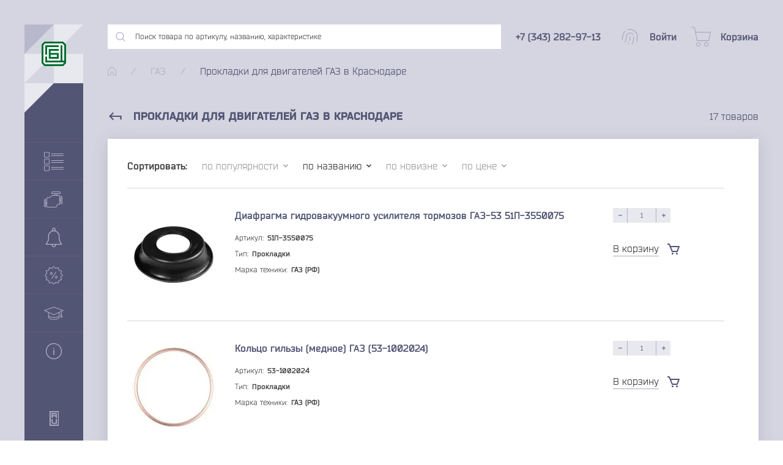

--- FILE ---
content_type: text/html; charset=utf-8
request_url: https://krasnodar.gbc-ural.ru/category/gaz/prokadki/
body_size: 21959
content:
<!DOCTYPE html>
<html prefix="og: http://ogp.me/ns#">
  <head>
    <meta http-equiv="Content-Type" content="text/html; charset=utf-8"/>
    <meta name="viewport" content="width=device-width, initial-scale=1" />
    <meta http-equiv="x-ua-compatible" content="IE=edge">
    <title>Прокладки для двигателей ГАЗ − Купить у производителя в Краснодаре «ГБЦ-Урал»</title>
    <meta name="keywords" content="Прокадки, ГБЦ-Урал" />
    <meta name="description" content="Нужны Прокладки для двигателей ГАЗ? Заказывайте у производителя. Группа компаний «ГБЦ-Урал» предлагает оптовые поставки в Краснодар. Оформляйте заказ на сайте." />
    <meta name="yandex-verification" content="0e951c7ed8926b0e" />


    
    <link rel="preload" href="/wa-apps/shop/themes/gbc/dist/fonts/Bender.otf" as="font" type="font/otf" crossorigin>
    <link rel="preload" href="/wa-apps/shop/themes/gbc/dist/fonts/Bender-Black.otf" as="font" type="font/otf" crossorigin>
    <link rel="preload" href="/wa-apps/shop/themes/gbc/dist/fonts/Bender-Bold.otf" as="font" type="font/otf" crossorigin>
    <link rel="preload" href="/wa-apps/shop/themes/gbc/dist/fonts/Bender-Italic.otf" as="font" type="font/otf" crossorigin>

    
    <link rel="icon" href="/wa-apps/shop/themes/gbc/dist/img/favicon.svg">
    <link rel="alternate icon" type="image/png" href="/wa-apps/shop/themes/gbc/dist/img/favicon.png">

    

    <script type="text/javascript" src="/wa-content/js/jquery/jquery-1.11.1.min.js" ></script>
    <script src="/wa-content/js/jquery-plugins/jquery.cookie.js"></script>


    
<!-- plugin hook: 'frontend_head' -->



<script>
jQuery(function($) {
	if ($.cookie('shop_region_remember_address'))
	{
		return;
	}

	var selector = '[name$="[address.shipping][city]"], [name$="[address.shipping][region]"], [name$="[address.shipping][country]"]';
	var $change_listener = $(document).on('change', selector, function() {
		$.cookie('shop_region_remember_address', '1', {expires: 200, path: '/'});
		$change_listener.off('change');
	});
});
</script>

    <meta property="og:type" content="article">
<meta property="og:url" content="https://krasnodar.gbc-ural.ru/category/gaz/prokadki/">
<meta property="og:title" content="Прокладки для двигателей ГАЗ − Купить у производителя в Краснодаре «ГБЦ-Урал»">
<meta property="og:description" content="Нужны Прокладки для двигателей ГАЗ? Заказывайте у производителя. Группа компаний «ГБЦ-Урал» предлагает оптовые поставки в Краснодар. Оформляйте заказ на сайте.">
<!-- Yandex.Metrika counter -->
<script type="text/javascript" >
   (function(m,e,t,r,i,k,a){m[i]=m[i]||function(){(m[i].a=m[i].a||[]).push(arguments)};
   m[i].l=1*new Date();k=e.createElement(t),a=e.getElementsByTagName(t)[0],k.async=1,k.src=r,a.parentNode.insertBefore(k,a)})
   (window, document, "script", "https://mc.yandex.ru/metrika/tag.js", "ym");

   ym(14672980, "init", {
        clickmap:true,
        trackLinks:true,
        accurateTrackBounce:true,
        webvisor:true
   });
</script>
<noscript><div><img src="https://mc.yandex.ru/watch/14672980" style="position:absolute; left:-9999px;" alt="" /></div></noscript>
<!-- /Yandex.Metrika counter -->
<meta name="google-site-verification" content="sc1LBzj9IevKLYBlf9-Dc6iedXBeNQwPc2CstjsHIws" />

          </head>
  <body>
    <!-- plugin hook: 'frontend_header' -->


<link rel="stylesheet" href="/wa-data/public/shop/themes/gbc/dist/css/category.critical.css?v9.2.2.63" />

<!-- plugin hook: 'frontend_category' -->





  <script>
    const price_min = ;
  </script>


  <script>
    const price_max = ;
  </script>







<div class="cursor"></div>

<section class="container">
  <div class="container__flex">
    

<div class="cover"></div>
<div class="menu">
  <div class="menu__header">
    <div class="menu__block">
      <div class="menu__quad menu__quad--type1"></div>
      <div class="menu__quad menu__quad--type2"></div>
      <div class="menu__quad menu__quad--type2"></div>
      <div class="menu__quad menu__quad--type3"></div>
      <a href="/">
        <svg class="menu__logo hover-blue" width="40" height="40" viewBox="0 0 40 40"><path fill-rule="evenodd" clip-rule="evenodd" d="M4.68438 0L35.2254 0L40 4.69496V35.305L35.2254 40H4.68438L0 35.305V4.69496L4.68438 0Z" fill="#006E31"/><path fill-rule="evenodd" clip-rule="evenodd" d="M2.93856 5.99379V34.0751L5.9115 37.0548H33.9295L36.9927 34.0751V5.99379L33.9295 3.01413L5.9115 3.01413L2.93856 5.99379Z" fill="white"/><path fill-rule="evenodd" clip-rule="evenodd" d="M5.91152 5.97891L27.9836 5.97891V8.95857L8.88446 8.95857V21.5089H5.91152V5.97891ZM34.0197 31.0806H36.9927V34.0602H5.91152V24.4886L8.88446 24.4886V31.0806H31.0468V5.97891H34.0197V31.0806Z" fill="#006E31"/><path fill-rule="evenodd" clip-rule="evenodd" d="M14.8254 14.8881V18.4994H28.0689V28.0711H11.8525V11.9084L28.0689 11.9084V14.8881H14.8254ZM14.8254 21.4791V25.0914H25.096V21.4791H14.8254Z" fill="#006E31"/></svg>
      </a>
    </div>
    <div class="menu__name">
      <div class="menu__title">«ГБЦ»</div>
      <div class="menu__subtitle">Группа компаний</div>
    </div>

    <div class="menu__quad menu__quad--type4"></div>
    <div class="menu__quad menu__quad--type5"></div>
  </div>
  <div class="menu__quote">«Качество - это делать вещи правильно, даже когда никто не видит»</div>
  <div class="menu__item" data-id="menuItem" data-type="catalog" data-header="Каталог товаров">
    <svg width="32" height="32" viewBox="0 0 32 32"><path d="M31.5303 17.0333H11.9921C11.7327 17.0333 11.5225 17.2435 11.5225 17.5029C11.5225 17.7623 11.7327 17.9726 11.9921 17.9726H31.5303C31.7897 17.9726 32 17.7623 32 17.5029C32 17.2435 31.7897 17.0333 31.5303 17.0333Z" fill="#B0B2C6"/><path d="M31.5303 14.0274H11.9921C11.7327 14.0274 11.5225 14.2377 11.5225 14.4971C11.5225 14.7564 11.7327 14.9667 11.9921 14.9667H31.5303C31.7897 14.9667 32 14.7564 32 14.4971C32 14.2377 31.7897 14.0274 31.5303 14.0274Z" fill="#B0B2C6"/><path d="M7.48337 11.5225H1.47162C0.660164 11.5225 0 12.1827 0 12.9941V19.0059C0 19.8173 0.660164 20.4775 1.47162 20.4775H7.48337C8.29483 20.4775 8.95499 19.8173 8.95499 19.0059V12.9941C8.95499 12.1827 8.29483 11.5225 7.48337 11.5225ZM8.01566 19.0059C8.01566 19.2994 7.77688 19.5382 7.48337 19.5382H1.47162C1.17811 19.5382 0.939335 19.2994 0.939335 19.0059V12.9941C0.939335 12.7006 1.17811 12.4618 1.47162 12.4618H7.48337C7.77688 12.4618 8.01566 12.7006 8.01566 12.9941V19.0059Z" fill="#B0B2C6"/><path d="M31.5303 6.01173H11.9921C11.7327 6.01173 11.5225 6.22202 11.5225 6.4814C11.5225 6.74078 11.7327 6.95107 11.9921 6.95107H31.5303C31.7897 6.95107 32 6.74078 32 6.4814C32 6.22202 31.7897 6.01173 31.5303 6.01173Z" fill="#B0B2C6"/><path d="M11.9921 3.94521H31.5303C31.7897 3.94521 32 3.73492 32 3.47554C32 3.21616 31.7897 3.00587 31.5303 3.00587H11.9921C11.7327 3.00587 11.5225 3.21616 11.5225 3.47554C11.5225 3.73492 11.7327 3.94521 11.9921 3.94521Z" fill="#B0B2C6"/><path d="M7.48337 0.500977H1.47162C0.660164 0.500977 0 1.16114 0 1.9726V7.98434C0 8.7958 0.660164 9.45597 1.47162 9.45597H7.48337C8.29483 9.45597 8.95499 8.7958 8.95499 7.98434V1.9726C8.95499 1.16114 8.29483 0.500977 7.48337 0.500977ZM8.01566 7.98434C8.01566 8.27785 7.77688 8.51663 7.48337 8.51663H1.47162C1.17811 8.51663 0.939335 8.27785 0.939335 7.98434V1.9726C0.939335 1.67909 1.17811 1.44031 1.47162 1.44031H7.48337C7.77688 1.44031 8.01566 1.67909 8.01566 1.9726V7.98434Z" fill="#B0B2C6"/><path d="M31.5303 28.0548H11.9921C11.7327 28.0548 11.5225 28.2651 11.5225 28.5245C11.5225 28.7838 11.7327 28.9941 11.9921 28.9941H31.5303C31.7897 28.9941 32 28.7838 32 28.5245C32 28.2651 31.7897 28.0548 31.5303 28.0548Z" fill="#B0B2C6"/><path d="M31.5303 25.0489H11.9921C11.7327 25.0489 11.5225 25.2592 11.5225 25.5186C11.5225 25.778 11.7327 25.9883 11.9921 25.9883H31.5303C31.7897 25.9883 32 25.778 32 25.5186C32 25.2592 31.7897 25.0489 31.5303 25.0489Z" fill="#B0B2C6"/><path d="M7.48337 22.544H1.47162C0.660164 22.544 0 23.2042 0 24.0157V30.0274C0 30.8389 0.660164 31.499 1.47162 31.499H7.48337C8.29483 31.499 8.95499 30.8389 8.95499 30.0274V24.0157C8.95499 23.2042 8.29483 22.544 7.48337 22.544ZM8.01566 30.0274C8.01566 30.3209 7.77688 30.5597 7.48337 30.5597H1.47162C1.17811 30.5597 0.939335 30.3209 0.939335 30.0274V24.0157C0.939335 23.7222 1.17811 23.4834 1.47162 23.4834H7.48337C7.77688 23.4834 8.01566 23.7222 8.01566 24.0157V30.0274Z" fill="#B0B2C6"/></svg>
    <div class="menu__text">Каталог товаров</div>
    <svg class="menu__arrow" height="18" viewBox="0 0 24 24" width="18" fill="#B0B2C6"><path d="M0 0h24v24H0z" fill="none"/><path d="M10 6L8.59 7.41 13.17 12l-4.58 4.59L10 18l6-6z"/></svg>
  </div>
  <div class="menu__item" data-id="menuItem" data-type="brands" data-header="Марки техники">
    <svg width="30" height="26" viewBox="0 0 30 26"><path d="M28.5 7.5H27.5C27.3674 7.5 27.2402 7.55268 27.1464 7.64645C27.0527 7.74021 27 7.86739 27 8V12.5H26V7.5C25.9988 7.10254 25.8404 6.7217 25.5593 6.44065C25.2783 6.1596 24.8975 6.00119 24.5 6H21.5V4H26.5C26.6326 4 26.7598 3.94732 26.8536 3.85355C26.9473 3.75979 27 3.63261 27 3.5V2.5C27 1.83696 26.7366 1.20107 26.2678 0.732233C25.7989 0.263392 25.163 0 24.5 0H14.5C13.837 0 13.2011 0.263392 12.7322 0.732233C12.2634 1.20107 12 1.83696 12 2.5V3.5C12 3.63261 12.0527 3.75979 12.1464 3.85355C12.2402 3.94732 12.3674 4 12.5 4H17.5V6H13.55C13.4478 5.99834 13.3477 6.02992 13.265 6.09L8.345 9.5H5.5C5.10254 9.50119 4.7217 9.6596 4.44065 9.94065C4.1596 10.2217 4.00119 10.6025 4 11V17.5H3V13C3 12.8674 2.94732 12.7402 2.85355 12.6464C2.75979 12.5527 2.63261 12.5 2.5 12.5H1.5C1.10254 12.5012 0.721699 12.6596 0.440651 12.9407C0.159604 13.2217 0.00118705 13.6025 0 14V24C0.00118705 24.3975 0.159604 24.7783 0.440651 25.0593C0.721699 25.3404 1.10254 25.4988 1.5 25.5H2.5C2.63261 25.5 2.75979 25.4473 2.85355 25.3536C2.94732 25.2598 3 25.1326 3 25V20.5H4V24.5C4.00119 24.8975 4.1596 25.2783 4.44065 25.5593C4.7217 25.8404 5.10254 25.9988 5.5 26H19.35C19.6399 25.9996 19.9234 25.9153 20.1665 25.7574C20.4096 25.5995 20.6018 25.3747 20.72 25.11L22.325 21.5H25.5C25.6326 21.5 25.7598 21.4473 25.8536 21.3536C25.9473 21.2598 26 21.1326 26 21V15.5H27V20C27 20.1326 27.0527 20.2598 27.1464 20.3536C27.2402 20.4473 27.3674 20.5 27.5 20.5H28.5C28.8975 20.4988 29.2783 20.3404 29.5593 20.0593C29.8404 19.7783 29.9988 19.3975 30 19V9C29.9988 8.60254 29.8404 8.2217 29.5593 7.94065C29.2783 7.6596 28.8975 7.50119 28.5 7.5ZM2 24.5H1.5C1.36739 24.5 1.24021 24.4473 1.14645 24.3536C1.05268 24.2598 1 24.1326 1 24V14C1 13.8674 1.05268 13.7402 1.14645 13.6464C1.24021 13.5527 1.36739 13.5 1.5 13.5H2V24.5ZM4 19.5H3V18.5H4V19.5ZM13 3V2.5C13.0012 2.10254 13.1596 1.7217 13.4407 1.44065C13.7217 1.1596 14.1025 1.00119 14.5 1H24.5C24.8975 1.00119 25.2783 1.1596 25.5593 1.44065C25.8404 1.7217 25.9988 2.10254 26 2.5V3H13ZM20.5 4V6H18.5V4H20.5ZM25 20.5H22C21.9036 20.4994 21.8092 20.527 21.7284 20.5794C21.6475 20.6318 21.5838 20.7068 21.545 20.795L19.805 24.705C19.7656 24.7927 19.7017 24.8672 19.621 24.9195C19.5403 24.9719 19.4462 24.9998 19.35 25H5.5C5.36739 25 5.24021 24.9473 5.14645 24.8536C5.05268 24.7598 5 24.6326 5 24.5V11C5 10.8674 5.05268 10.7402 5.14645 10.6464C5.24021 10.5527 5.36739 10.5 5.5 10.5H8.5C8.60201 10.5001 8.70157 10.4687 8.785 10.41L13.705 7H24.5C24.6326 7 24.7598 7.05268 24.8536 7.14645C24.9473 7.24021 25 7.36739 25 7.5V20.5ZM27 14.5H26V13.5H27V14.5ZM29 19C29 19.1326 28.9473 19.2598 28.8536 19.3536C28.7598 19.4473 28.6326 19.5 28.5 19.5H28V8.5H28.5C28.6326 8.5 28.7598 8.55268 28.8536 8.64645C28.9473 8.74021 29 8.86739 29 9V19Z" fill="#B0B2C6"/></svg>
    <div class="menu__text">Марки техники</div>
    <svg class="menu__arrow" height="18" viewBox="0 0 24 24" width="18" fill="#B0B2C6"><path d="M0 0h24v24H0z" fill="none"/><path d="M10 6L8.59 7.41 13.17 12l-4.58 4.59L10 18l6-6z"/></svg>
  </div>
  <a class="menu__item" href="/category/novinki">
    <svg width="32" height="32" viewBox="0 0 32 32"><g clip-path="url(#clipNov)"><path d="M29.2397 26.9907L26.949 23.1747C25.893 21.4134 25.3343 19.3974 25.3343 17.3427V14C25.3343 8.85469 21.1463 4.66669 16.001 4.66669C10.8557 4.66669 6.66766 8.85469 6.66766 14V17.3427C6.66766 19.3974 6.10897 21.4134 5.05297 23.1747L2.76228 26.9907C2.63828 27.196 2.63559 27.4534 2.75297 27.6614C2.87166 27.8707 3.09428 28.0001 3.33428 28.0001H28.6676C28.9076 28.0001 29.1303 27.8708 29.2489 27.6614C29.3663 27.4533 29.3637 27.196 29.2397 26.9907ZM4.51166 26.6667L6.19566 23.86C7.37697 21.892 8.00097 19.6387 8.00097 17.3427V14C8.00097 9.588 11.589 6 16.001 6C20.413 6 24.001 9.588 24.001 14V17.3427C24.001 19.6387 24.625 21.892 25.805 23.86L27.4903 26.6667H4.51166Z" fill="#B0B2C6"/><path d="M16.001 -1.52588e-05C14.5303 -1.52588e-05 13.3343 1.19598 13.3343 2.66667V5.33336C13.3343 5.7013 13.633 5.99998 14.001 5.99998C14.369 5.99998 14.6677 5.7013 14.6677 5.3333V2.66667C14.6677 1.93067 15.265 1.33336 16.001 1.33336C16.737 1.33336 17.3343 1.93067 17.3343 2.66667V5.33336C17.3343 5.7013 17.633 5.99998 18.001 5.99998C18.369 5.99998 18.6677 5.7013 18.6677 5.3333V2.66667C18.6677 1.19598 17.4717 -1.52588e-05 16.001 -1.52588e-05Z" fill="#B0B2C6"/><path d="M18.8863 26.996C18.6983 26.6787 18.2916 26.5747 17.973 26.7573C17.6543 26.944 17.5477 27.3533 17.7343 27.6706C17.9076 27.9653 18.0023 28.3186 18.0023 28.6666C18.0023 29.7693 17.105 30.6666 16.0023 30.6666C14.8996 30.6666 14.0023 29.7693 14.0023 28.6666C14.0023 28.3186 14.097 27.9653 14.2703 27.6706C14.4556 27.3519 14.349 26.9439 14.0316 26.7573C13.7103 26.5746 13.3049 26.6786 13.1183 26.996C12.8236 27.5 12.6676 28.0773 12.6676 28.6667C12.6677 30.5053 14.1623 32 16.001 32C17.8397 32 19.3343 30.5053 19.337 28.6667C19.337 28.0773 19.181 27.5 18.8863 26.996Z" fill="#B0B2C6"/></g><defs><clipPath id="clipNov"><rect width="32" height="32" fill="white" transform="translate(0.000976562)"/></clipPath></defs></svg>
    <div class="menu__text">Новинки</div>
  </a>
  <a class="menu__item" href="/category/spetspredlozheniya">
    <svg width="32" height="32" viewBox="0 0 32 32"><g clip-path="url(#clipSpets)"><path d="M16.001 31.215L12.801 27.945L8.39101 29.18L7.26101 24.74L2.82101 23.61L4.05601 19.2L0.786011 16L4.05601 12.8L2.82101 8.38999L7.26101 7.25999L8.39101 2.81999L12.801 4.05499L16.001 0.784988L19.201 4.05499L23.611 2.81999L24.741 7.25999L29.181 8.38999L27.946 12.8L31.216 16L27.946 19.2L29.181 23.61L24.741 24.74L23.611 29.18L19.201 27.945L16.001 31.215ZM13.101 26.82L16.001 29.785L18.901 26.82L22.901 27.94L23.926 23.94L27.926 22.915L26.806 18.915L29.786 16L26.821 13.1L27.941 9.09999L23.941 8.07499L22.916 4.07499L18.916 5.19499L16.001 2.21499L13.101 5.17999L9.10101 4.05999L8.07601 8.05999L4.07601 9.08499L5.19601 13.085L2.21601 16L5.18101 18.9L4.06101 22.9L8.06101 23.925L9.08601 27.925L13.101 26.82Z" fill="#B0B2C6"/><path d="M19.0918 10.3582L12.0502 21.3118L12.8902 21.8518L19.9318 10.8982L19.0918 10.3582Z" fill="#B0B2C6"/><path d="M12.001 15C11.6054 15 11.2187 14.8827 10.8898 14.6629C10.5609 14.4432 10.3046 14.1308 10.1532 13.7654C10.0018 13.3999 9.96224 12.9978 10.0394 12.6098C10.1166 12.2218 10.3071 11.8655 10.5868 11.5858C10.8665 11.3061 11.2228 11.1156 11.6108 11.0384C11.9988 10.9612 12.4009 11.0009 12.7663 11.1522C13.1318 11.3036 13.4442 11.5599 13.6639 11.8888C13.8837 12.2177 14.001 12.6044 14.001 13C14.001 13.5304 13.7903 14.0391 13.4152 14.4142C13.0401 14.7893 12.5314 15 12.001 15ZM12.001 12C11.8032 12 11.6099 12.0586 11.4454 12.1685C11.281 12.2784 11.1528 12.4346 11.0771 12.6173C11.0014 12.8 10.9816 13.0011 11.0202 13.1951C11.0588 13.3891 11.154 13.5672 11.2939 13.7071C11.4337 13.8469 11.6119 13.9422 11.8059 13.9808C11.9999 14.0194 12.2009 13.9996 12.3837 13.9239C12.5664 13.8482 12.7226 13.72 12.8324 13.5556C12.9423 13.3911 13.001 13.1978 13.001 13C13.001 12.7348 12.8956 12.4804 12.7081 12.2929C12.5205 12.1053 12.2662 12 12.001 12Z" fill="#B0B2C6"/><path d="M20.001 21C19.6054 21 19.2187 20.8827 18.8898 20.6629C18.5609 20.4432 18.3046 20.1308 18.1532 19.7654C18.0018 19.3999 17.9622 18.9978 18.0394 18.6098C18.1166 18.2218 18.3071 17.8655 18.5868 17.5858C18.8665 17.3061 19.2228 17.1156 19.6108 17.0384C19.9988 16.9612 20.4009 17.0009 20.7663 17.1522C21.1318 17.3036 21.4442 17.5599 21.6639 17.8888C21.8837 18.2177 22.001 18.6044 22.001 19C22.001 19.5304 21.7903 20.0391 21.4152 20.4142C21.0401 20.7893 20.5314 21 20.001 21ZM20.001 18C19.8032 18 19.6099 18.0586 19.4454 18.1685C19.281 18.2784 19.1528 18.4346 19.0771 18.6173C19.0014 18.8 18.9816 19.0011 19.0202 19.1951C19.0588 19.3891 19.154 19.5672 19.2939 19.7071C19.4337 19.8469 19.6119 19.9422 19.8059 19.9808C19.9999 20.0194 20.2009 19.9996 20.3837 19.9239C20.5664 19.8482 20.7226 19.72 20.8324 19.5556C20.9423 19.3911 21.001 19.1978 21.001 19C21.001 18.7348 20.8956 18.4804 20.7081 18.2929C20.5205 18.1053 20.2662 18 20.001 18Z" fill="#B0B2C6"/></g><defs><clipPath id="clipSpets"><rect width="32" height="32" fill="white" transform="translate(0.000976562)"/></clipPath></defs></svg>
    <div class="menu__text">Спецпредложения</div>
  </a>
  <a class="menu__item" href="/baza-znaniy">
    <svg width="32" height="32" viewBox="0 0 32 32"><path d="M31.4779 11.052L16.1689 5.44697C16.0599 5.40797 15.9409 5.40797 15.8319 5.44697L0.522911 11.052C0.335911 11.12 0.208911 11.295 0.200911 11.493C0.194911 11.692 0.307911 11.876 0.488911 11.958L6.79291 14.806V22.156C6.79291 24.638 10.8369 26.583 15.9999 26.583C21.1629 26.583 25.2079 24.639 25.2079 22.156V14.806L27.7829 13.643V17.763C27.5079 18.194 26.6439 19.659 26.6439 21.132C26.6439 22.939 27.6639 23.209 28.2709 23.209C28.8789 23.209 29.8999 22.938 29.8999 21.132C29.8999 20.18 29.3209 18.518 28.7629 17.786V13.199L31.5099 11.958C31.6909 11.876 31.8049 11.692 31.7979 11.493C31.7909 11.295 31.6639 11.12 31.4779 11.052ZM28.2709 22.229C28.0289 22.229 27.6239 22.229 27.6239 21.132C27.6239 20.313 27.9769 19.456 28.2719 18.882C28.5689 19.459 28.9189 20.316 28.9189 21.132C28.9199 22.229 28.5149 22.229 28.2709 22.229ZM15.9999 25.603C11.0779 25.603 7.77191 23.82 7.77191 22.156V21.279C9.52591 22.54 12.6259 23.35 15.9999 23.35C19.3749 23.35 22.4749 22.54 24.2279 21.279V22.156C24.2279 23.819 20.9219 25.603 15.9999 25.603ZM24.2279 20.014C23.1229 21.172 20.1499 22.369 15.9999 22.369C11.8519 22.369 8.87791 21.172 7.77191 20.014V15.249L15.7979 18.874C15.8609 18.903 15.9309 18.918 15.9989 18.918C16.0679 18.918 16.1369 18.903 16.2009 18.874L24.2259 15.249V20.014H24.2279ZM15.9999 17.89L1.98691 11.56L15.9999 6.42897L30.0129 11.56L15.9999 17.89Z" fill="#B0B2C6"/></svg>
    <div class="menu__text">База знаний</div>
  </a>
  <div class="menu__item" data-id="menuItem" data-type="about" data-header="О компании">
    <svg width="32" height="32" viewBox="0 0 32 32"><path d="M15.9999 2.88C13.405 2.88 10.8684 3.64948 8.71081 5.09112C6.55323 6.53277 4.87161 8.58183 3.87859 10.9792C2.88557 13.3766 2.62575 16.0146 3.13199 18.5596C3.63822 21.1046 4.88778 23.4424 6.72265 25.2772C8.55751 27.1121 10.8953 28.3617 13.4403 28.8679C15.9853 29.3741 18.6233 29.1143 21.0207 28.1213C23.4181 27.1283 25.4671 25.4467 26.9088 23.2891C28.3504 21.1315 29.1199 18.5949 29.1199 16C29.1199 14.2771 28.7805 12.571 28.1212 10.9792C27.4618 9.38741 26.4954 7.94107 25.2771 6.72276C24.0588 5.50446 22.6125 4.53805 21.0207 3.87871C19.4289 3.21936 17.7228 2.88 15.9999 2.88ZM15.9999 27.84C13.6582 27.84 11.369 27.1456 9.42194 25.8446C7.47486 24.5436 5.9573 22.6945 5.06116 20.531C4.16501 18.3675 3.93054 15.9869 4.38739 13.6901C4.84424 11.3934 5.97189 9.28371 7.62774 7.62786C9.2836 5.97201 11.3933 4.84436 13.69 4.38751C15.9868 3.93066 18.3674 4.16513 20.5309 5.06127C22.6943 5.95741 24.5435 7.47498 25.8445 9.42205C27.1455 11.3691 27.8399 13.6583 27.8399 16C27.8399 19.1402 26.5925 22.1517 24.372 24.3721C22.1516 26.5926 19.1401 27.84 15.9999 27.84ZM16.6399 14.24V21.6C16.6399 21.7697 16.5725 21.9325 16.4524 22.0526C16.3324 22.1726 16.1696 22.24 15.9999 22.24C15.8301 22.24 15.6674 22.1726 15.5473 22.0526C15.4273 21.9325 15.3599 21.7697 15.3599 21.6V14.24C15.3599 14.0703 15.4273 13.9075 15.5473 13.7875C15.6674 13.6674 15.8301 13.6 15.9999 13.6C16.1696 13.6 16.3324 13.6674 16.4524 13.7875C16.5725 13.9075 16.6399 14.0703 16.6399 14.24ZM16.8543 11.4208C16.853 11.5895 16.8018 11.7541 16.7072 11.8937C16.6125 12.0334 16.4787 12.1419 16.3224 12.2056C16.1662 12.2693 15.9946 12.2853 15.8293 12.2516C15.664 12.2179 15.5124 12.136 15.3935 12.0163C15.2747 11.8966 15.1939 11.7443 15.1615 11.5787C15.129 11.4132 15.1463 11.2417 15.2112 11.086C15.276 10.9302 15.3855 10.7972 15.5259 10.7036C15.6662 10.61 15.8312 10.56 15.9999 10.56C16.1126 10.56 16.2243 10.5823 16.3283 10.6256C16.4324 10.669 16.5269 10.7325 16.6063 10.8125C16.6857 10.8925 16.7485 10.9875 16.7911 11.0919C16.8337 11.1963 16.8551 11.3081 16.8543 11.4208Z" fill="#B0B2C6"/></svg>
    <div class="menu__text">О компании</div>
    <svg class="menu__arrow" height="18" viewBox="0 0 24 24" width="18" fill="#B0B2C6"><path d="M0 0h24v24H0z" fill="none"/><path d="M10 6L8.59 7.41 13.17 12l-4.58 4.59L10 18l6-6z"/></svg>
  </div>
  <svg class="menu__made" width="80" height="24" viewBox="0 0 80 24"><path d="M33.8669 15.926C33.8669 16.6548 33.5882 16.9334 32.9023 16.9334H30.4802V14.447H32.9023C33.5882 14.447 33.8669 14.79 33.8669 15.4545V15.926ZM32.9023 12.818H27.8438V14.3398L28.7441 14.4684V20.5559H30.4802V18.5624H32.9023C34.8958 18.5624 35.5817 17.555 35.5817 15.9903V15.3901C35.5817 13.9112 34.9387 12.818 32.9023 12.818ZM70.2632 12.818H70.9062V20.5559H69.17V15.0684L65.5904 20.5559H63.5969V12.818H65.3331V18.1135L67.9481 14.0612C68.6127 13.0323 69.1914 12.818 70.2632 12.818ZM21.2633 3.36528H26.0004V4.3298C26.0004 5.10148 25.9361 5.74446 25.7645 6.32322H24.2856V4.99427H21.2633C20.363 4.99427 20.1486 5.23009 20.1486 6.2161V8.25234C20.1486 9.23835 20.363 9.47417 21.2633 9.47417H26.0004V11.1032H21.2633C19.0556 11.1032 18.4125 10.4602 18.4125 8.25234V6.2161C18.4125 3.98685 19.0556 3.36528 21.2633 3.36528ZM69.17 3.36528H70.9062V11.1032H69.17V7.9952H65.3331V11.1032H63.5969V3.36528H65.3331V6.36612H69.17V3.36528ZM23.4068 18.9269H20.4058V17.4265H23.4068C23.9855 17.4265 24.1999 17.7051 24.1999 18.1552C24.1999 18.6053 23.9855 18.9269 23.4068 18.9269ZM23.8568 15.1329C23.8568 15.6046 23.6212 15.8617 23.0209 15.8617H20.4058V14.4684H23.0209C23.6212 14.4684 23.8568 14.6828 23.8568 15.1329ZM24.8481 16.4668C25.255 16.2185 25.5931 15.6906 25.5931 14.8757C25.5931 13.8254 24.9929 12.818 23.2138 12.818H18.6697V20.5559H23.3854C25.1001 20.5559 25.936 19.6771 25.936 18.241C25.936 17.2753 25.3815 16.7061 24.8481 16.4668ZM57.3379 12.818H62.1179V13.7826C62.1179 14.5542 62.0536 15.1972 61.882 15.776H60.4031V14.447H57.3379C56.4377 14.447 56.2234 14.6828 56.2234 15.6688V17.7051C56.2234 18.6911 56.4377 18.9269 57.3379 18.9269H62.1179V20.5559H57.3379C55.1302 20.5559 54.4871 19.9129 54.4871 17.7051V15.6688C54.4871 13.4395 55.1302 12.818 57.3379 12.818ZM42.698 17.7051C42.698 18.6911 42.4836 18.9269 41.5834 18.9269H39.5257C38.6254 18.9269 38.4111 18.6911 38.4111 17.7051V15.6688C38.4111 14.6828 38.6254 14.447 39.5257 14.447H41.5834C42.4836 14.447 42.698 14.6828 42.698 15.6688V17.7051ZM41.5834 12.818H39.5257C37.3179 12.818 36.6749 13.4395 36.6749 15.6688V17.7051C36.6749 19.9129 37.3179 20.5559 39.5257 20.5559H41.5834C43.8127 20.5559 44.4342 19.9129 44.4342 17.7051V15.6688C44.4342 13.4395 43.8127 12.818 41.5834 12.818ZM30.0555 4.99427H33.1168V9.23835H29.403C29.6403 8.82369 29.7404 8.2456 29.8158 7.50215L30.0555 4.99427ZM34.8529 3.36528H28.5296L28.1439 7.28783C27.951 9.15264 27.6722 9.45268 27.1578 9.45268H27.0507V11.8319H28.7012L28.7655 10.8459H33.8669L33.9313 11.8319H35.5817V9.43127H34.8529V3.36528ZM48.5068 12.818H53.2654V13.7826C53.2654 14.5542 53.2011 15.1972 53.0295 15.776H51.5506V14.447H48.5068C47.6065 14.447 47.3922 14.6828 47.3922 15.6688V17.7051C47.3922 18.6911 47.6065 18.9269 48.5068 18.9269H53.2654V20.5559H48.5068C46.2991 20.5559 45.656 19.9129 45.656 17.7051V15.6688C45.656 13.4395 46.2991 12.818 48.5068 12.818ZM78.2368 8.25234C78.2368 9.23835 78.0225 9.47417 77.1223 9.47417H75.2146C74.3143 9.47417 74.0999 9.23835 74.0999 8.25234V6.2161C74.0999 5.23009 74.3143 4.99427 75.2146 4.99427H77.1223C78.0225 4.99427 78.2368 5.23009 78.2368 6.2161V8.25234ZM77.1223 3.36528H75.2146C73.0067 3.36528 72.3637 3.98685 72.3637 6.2161V8.25234C72.3637 10.4602 73.221 11.1032 75.4289 11.1032H76.9079C79.1371 11.1032 79.9731 10.4602 79.9731 8.25234V6.2161C79.9731 3.98685 79.3515 3.36528 77.1223 3.36528ZM36.8035 8.25234V6.2161C36.8035 3.98685 37.4251 3.36528 39.6543 3.36528H44.1984V4.99427H39.5685C38.6683 4.99427 38.5397 5.14429 38.5397 6.1303V6.38753H42.9338V7.9952H38.5397V8.33814C38.5397 9.32415 38.6683 9.47417 39.5685 9.47417H44.2628V11.1032H39.6543C37.4251 11.1032 36.8035 10.4602 36.8035 8.25234ZM57.5094 4.99427H60.2317V6.90199H56.3948V6.2161C56.3948 5.33721 56.502 4.99427 57.5094 4.99427ZM56.3948 8.50957H60.2317V11.1032H61.9678V3.36528H57.5094C55.3231 3.36528 54.6586 3.96545 54.6586 6.2161V11.1032H56.3948V8.50957ZM10.2244 12.818H11.9606V20.5559H6.40902C4.17978 20.5559 3.34387 19.7199 3.34387 17.4908V12.818H5.07999V17.5336C5.07999 18.5197 5.46583 18.9269 6.36612 18.9269H10.2244V12.818ZM1.67189 1.67189H13.6325V22.2493H1.67189V1.67189ZM0 23.9211H15.3044V0H0V23.9211ZM45.3131 11.1032V9.45268C46.0204 9.45268 46.1919 9.02403 46.342 7.58795L46.8135 3.36528H53.0295V11.1032H51.2934V4.99427H48.2995L47.9925 7.9523C47.7352 10.503 47.0493 11.189 45.3131 11.1032ZM79.2014 12.818H79.8444V20.5559H78.1083V15.0684L74.5286 20.5559H72.5352V12.818H74.2714V18.1135L76.8865 14.0612C77.5509 13.0323 78.1297 12.818 79.2014 12.818ZM9.36705 6.75196H5.07999V4.99427H9.36705C10.01 4.99427 10.3101 5.33721 10.3101 5.85167C10.3101 6.36612 10.0529 6.75196 9.36705 6.75196ZM12.0464 5.65875C12.0464 4.3727 11.4248 3.36528 9.6027 3.36528H3.34387V11.1032H5.07999V8.38096H9.08833C9.98863 8.38096 10.2244 8.63819 10.2244 9.53848V11.1032H11.9606V9.25976C11.9606 8.34033 11.6344 7.80093 10.9099 7.61745C11.6636 7.36267 12.0464 6.63389 12.0464 5.65875Z" fill="#B0B2C6"/></svg>
  <svg class="menu__ru" width="15" height="24" viewBox="0 0 15 24"><g clip-path="url(#clip0)"><path d="M10.2253 12.818H11.9615V20.5559H6.41C4.18075 20.5559 3.34485 19.7199 3.34485 17.4908V12.818H5.08096V17.5336C5.08096 18.5197 5.4668 18.9269 6.3671 18.9269H10.2253V12.818ZM1.67287 1.67189H13.6335V22.2493H1.67287V1.67189ZM0.000976562 23.9211H15.3054V0H0.000976562V23.9211ZM9.36803 6.75196H5.08096V4.99427H9.36803C10.0109 4.99427 10.3111 5.33721 10.3111 5.85167C10.3111 6.36612 10.0538 6.75196 9.36803 6.75196ZM12.0473 5.65875C12.0473 4.3727 11.4258 3.36528 9.60368 3.36528H3.34485V11.1032H5.08096V8.38096H9.08931C9.98961 8.38096 10.2253 8.63819 10.2253 9.53848V11.1032H11.9615V9.25976C11.9615 8.34033 11.6354 7.80093 10.9109 7.61745C11.6646 7.36267 12.0473 6.63389 12.0473 5.65875Z" fill="#B0B2C6"/></g><defs><clipPath id="clip0"><rect width="15" height="24" fill="white"/></clipPath></defs></svg>


  <div class="menu__card menu__card--hidden">
    <div class="menu__shadow"></div>
    <div class="menu__cardhead">
      <div class="menu__cardtitle">Каталог товаров</div>
      <svg class="menu__close" width="22" height="22" viewBox="0 0 22 22"><path d="M19 5.3125L17.6875 4L11.5 10.1875L5.3125 4L4 5.3125L10.1875 11.5L4 17.6875L5.3125 19L11.5 12.8125L17.6875 19L19 17.6875L12.8125 11.5L19 5.3125Z" fill="#404040"/></svg>
    </div>
    <div class="menu__cardcontent menu__cardcontent--active" data-type="catalog">
                        <a class="menu__category hover-blue" href="/category/obraztsy/">образцы</a>
                                                                                                                                                                                                                                                                <a class="menu__category hover-blue" href="/category/prokladki/">Прокладки</a>
                                <a class="menu__category hover-blue" href="/category/remkomplekt/">Ремкомплекты</a>
                                <a class="menu__category hover-blue" href="/category/nabory-prokladok/">Наборы прокладок</a>
                                <a class="menu__category hover-blue" href="/category/shayby/">Шайбы</a>
                                <a class="menu__category hover-blue" href="/category/shesterny/">Шестерни</a>
                                <a class="menu__category hover-blue" href="/category/svetotekhnika/">Светотехника</a>
                                <a class="menu__category hover-blue" href="/category/remkomplekty-rti/">Ремкомплекты РТИ</a>
                                <a class="menu__category hover-blue" href="/category/rukava/">Рукава</a>
                                <a class="menu__category hover-blue" href="/category/manzhety-i-salniki/">Манжеты и сальники</a>
                  </div>
    <div class="menu__cardcontent" data-type="brands">
                                                                  <a class="menu__category hover-blue" href="/category/mtz/">МТЗ</a>
                                <a class="menu__category hover-blue" href="/category/amz/">АМЗ</a>
                                <a class="menu__category hover-blue" href="/category/chtz/">ЧТЗ</a>
                                <a class="menu__category hover-blue" href="/category/yumz/">ЮМЗ</a>
                                <a class="menu__category hover-blue" href="/category/vtz/">ВТЗ</a>
                                <a class="menu__category hover-blue" href="/category/tmz/">ТМЗ</a>
                                <a class="menu__category hover-blue" href="/category/smd/">СМД</a>
                                <a class="menu__category hover-blue" href="/category/zil/">ЗИЛ</a>
                                <a class="menu__category hover-blue" href="/category/gaz/">ГАЗ</a>
                                <a class="menu__category hover-blue" href="/category/gazyel/">ГАЗЕЛЬ</a>
                                <a class="menu__category hover-blue" href="/category/uaz/">УАЗ</a>
                                <a class="menu__category hover-blue" href="/category/tara/">ТАРА</a>
                                <a class="menu__category hover-blue" href="/category/deu/">ДЭУ</a>
                                <a class="menu__category hover-blue" href="/category/tata/">ТАТА</a>
                                                                                                                                                </div>
    <div class="menu__cardcontent" data-type="about">
              <a class="menu__category hover-blue" href="/kontaktnaya-informatsiya">Контакты</a>
              <a class="menu__category hover-blue" href="/dostavka-produktsii">Доставка</a>
              <a class="menu__category hover-blue" href="/proizvodstvo">Производство</a>
              <a class="menu__category hover-blue" href="/partneram">Партнерам</a>
              <a class="menu__category hover-blue" href="/politika">Конфиденциальность</a>
            
      <div class="menu__category menu__category--light">Услуги</div>
              <a class="menu__category hover-blue" href="/izgotovlenie-detaley-na-zakaz">Изготовление на заказ</a>
              <a class="menu__category hover-blue" href="/paronitovie-listy">Паронитовые листы</a>
          </div>
  </div>
</div>

    <div style="flex: 1;">
      

<header class="header">
  <div id="search"></div>

  <div class="header__box">
    <a class="header__item hover-blue" href="tel:+7 (343) 282-97-13">
      <div class="header__text">+7 (343) 282-97-13</div>
      
    </a>

    
  </div>

      <a class="header__item hover-blue" href="/login/">
      <svg width="32" height="32" viewBox="0 0 32 32"><path d="M4.49985 16.0013C4.50396 17.799 4.11711 19.5762 3.3661 21.2096C3.33944 21.2704 3.30094 21.3253 3.25286 21.371C3.20478 21.4168 3.14807 21.4525 3.08603 21.4761C3.024 21.4997 2.95789 21.5107 2.89156 21.5085C2.82523 21.5063 2.76 21.4909 2.69967 21.4632C2.63935 21.4356 2.58514 21.3961 2.54021 21.3473C2.49528 21.2984 2.46052 21.2411 2.43796 21.1787C2.41541 21.1163 2.4055 21.05 2.40883 20.9837C2.41216 20.9174 2.42865 20.8525 2.45735 20.7926C3.14806 19.29 3.50378 17.6551 3.49985 16.0013C3.50105 14.2427 3.8727 12.5042 4.59058 10.8989C5.30846 9.29361 6.35647 7.85754 7.66634 6.68426C7.76515 6.59581 7.89505 6.55023 8.02747 6.55756C8.15988 6.56488 8.28396 6.62451 8.37241 6.72332C8.46086 6.82213 8.50643 6.95203 8.49911 7.08444C8.49178 7.21685 8.43215 7.34093 8.33334 7.42938C7.12817 8.5088 6.16392 9.83 5.50341 11.3069C4.84291 12.7839 4.50096 14.3834 4.49985 16.0013ZM21.9998 15.5013C21.8672 15.5013 21.7401 15.5539 21.6463 15.6477C21.5525 15.7415 21.4998 15.8686 21.4998 16.0013C21.5068 19.8461 20.7579 23.6548 19.2957 27.2108C19.2699 27.2716 19.2565 27.337 19.2562 27.4031C19.2558 27.4692 19.2686 27.5347 19.2937 27.5959C19.3189 27.657 19.3559 27.7125 19.4026 27.7593C19.4494 27.806 19.5049 27.843 19.5661 27.8682C19.6272 27.8933 19.6927 27.906 19.7588 27.9057C19.8249 27.9053 19.8903 27.8919 19.9512 27.8661C20.0121 27.8403 20.0672 27.8027 20.1135 27.7555C20.1597 27.7082 20.1961 27.6523 20.2206 27.5909C21.7325 23.9144 22.507 19.9765 22.4998 16.0013C22.4998 15.8686 22.4472 15.7415 22.3534 15.6477C22.2596 15.5539 22.1325 15.5013 21.9998 15.5013ZM20.0992 12.3343C20.188 12.4316 20.3117 12.49 20.4434 12.4967C20.575 12.5033 20.7039 12.4577 20.8021 12.3698C20.9003 12.2819 20.9599 12.1588 20.9677 12.0272C20.9756 11.8956 20.9312 11.7663 20.8442 11.6673C19.9665 10.6862 18.8117 9.99471 17.5324 9.68434C16.2531 9.37396 14.9098 9.45932 13.6801 9.92911C12.4504 10.3989 11.3924 11.231 10.6459 12.3153C9.89946 13.3995 9.49981 14.6849 9.49984 16.0013C9.50039 18.9653 8.74863 21.881 7.31497 24.4753C7.28312 24.5327 7.2629 24.5958 7.25546 24.6611C7.24801 24.7263 7.25349 24.7924 7.27158 24.8555C7.28967 24.9186 7.32002 24.9776 7.36089 25.029C7.40176 25.0804 7.45235 25.1232 7.50978 25.1551C7.56721 25.1869 7.63035 25.2071 7.69559 25.2146C7.76084 25.222 7.82691 25.2165 7.89004 25.1985C7.95316 25.1804 8.01211 25.15 8.06351 25.1091C8.1149 25.0683 8.15775 25.0177 8.18959 24.9603C9.70552 22.2175 10.5004 19.1348 10.4998 16.001C10.4998 14.8871 10.838 13.7995 11.4697 12.882C12.1013 11.9645 12.9967 11.2605 14.0372 10.863C15.0778 10.4655 16.2145 10.3933 17.297 10.656C18.3794 10.9187 19.3566 11.5039 20.0992 12.3341V12.3343ZM15.9998 3.50126C14.5806 3.49958 13.1714 3.7402 11.8331 4.21276C11.7081 4.25695 11.6057 4.349 11.5485 4.46866C11.4914 4.58832 11.4841 4.72579 11.5283 4.85082C11.5725 4.97585 11.6645 5.07821 11.7842 5.13537C11.9038 5.19254 12.0413 5.19982 12.1663 5.15563C13.9012 4.54425 15.7573 4.35762 17.5791 4.61137C19.4009 4.86513 21.1354 5.55187 22.6371 6.61405C24.1388 7.67624 25.3641 9.08291 26.2101 10.7162C27.0562 12.3494 27.4985 14.1617 27.4998 16.0011C27.5008 18.6554 27.2057 21.3016 26.6202 23.8905C26.6042 23.9551 26.6012 24.0222 26.6114 24.0879C26.6216 24.1537 26.6448 24.2167 26.6797 24.2733C26.7146 24.33 26.7604 24.3791 26.8145 24.4178C26.8686 24.4565 26.9299 24.484 26.9948 24.4988C27.0597 24.5135 27.1268 24.5151 27.1923 24.5036C27.2579 24.492 27.3204 24.4675 27.3763 24.4314C27.4322 24.3954 27.4804 24.3485 27.518 24.2937C27.5556 24.2388 27.5818 24.1769 27.5952 24.1118C28.1974 21.4502 28.5008 18.7298 28.4998 16.001C28.4961 12.6869 27.1779 9.5097 24.8345 7.1663C22.4912 4.82291 19.3139 3.50475 15.9998 3.50101V3.50126ZM14.0308 25.5469C13.9712 25.5195 13.9067 25.5041 13.8411 25.5016C13.7754 25.4991 13.71 25.5096 13.6484 25.5324C13.5868 25.5552 13.5303 25.5899 13.4822 25.6346C13.434 25.6792 13.3951 25.7329 13.3677 25.7926C13.1201 26.332 12.8521 26.8619 12.5643 27.381C12.5321 27.4385 12.5115 27.5017 12.5038 27.5671C12.4961 27.6325 12.5014 27.6988 12.5194 27.7622C12.5374 27.8256 12.5677 27.8848 12.6086 27.9364C12.6496 27.988 12.7003 28.031 12.7579 28.0629C12.8155 28.0949 12.8788 28.1151 12.9443 28.1225C13.0097 28.1299 13.076 28.1243 13.1393 28.106C13.2026 28.0877 13.2616 28.0571 13.313 28.0159C13.3644 27.9747 13.4072 27.9238 13.4388 27.866C13.7389 27.3247 14.0184 26.7723 14.2767 26.2099C14.332 26.0894 14.3372 25.9518 14.291 25.8275C14.2449 25.7031 14.1513 25.6022 14.0308 25.5469ZM15.9983 15.5011C15.8657 15.5011 15.7386 15.5538 15.6448 15.6476C15.551 15.7413 15.4983 15.8685 15.4983 16.0011C15.4994 17.9829 15.2506 19.9569 14.758 21.8765C14.7416 21.9401 14.7379 22.0063 14.7471 22.0713C14.7564 22.1363 14.7783 22.1989 14.8117 22.2554C14.8791 22.3696 14.9892 22.4523 15.1176 22.4854C15.246 22.5184 15.3823 22.4991 15.4965 22.4317C15.6107 22.3642 15.6934 22.2542 15.7265 22.1258C16.24 20.1247 16.4994 18.067 16.4983 16.0011C16.4983 15.8685 16.4457 15.7413 16.3519 15.6476C16.2581 15.5538 16.131 15.5011 15.9983 15.5011Z" fill="#9FA1B9"/></svg>        
      <div class="header__text header__text--opposite">Войти</div>
    </a>
  
  <a class="header__item header__item--last hover-blue" href="/order/">
    <svg width="32" height="32" viewBox="0 0 32 32"><path d="M8 28.5C8 29.1922 8.20527 29.8689 8.58986 30.4445C8.97444 31.0201 9.52107 31.4687 10.1606 31.7336C10.8001 31.9985 11.5039 32.0678 12.1828 31.9327C12.8617 31.7977 13.4854 31.4644 13.9749 30.9749C14.4644 30.4854 14.7977 29.8617 14.9327 29.1828C15.0678 28.5039 14.9985 27.8001 14.7336 27.1606C14.4687 26.5211 14.0201 25.9744 13.4445 25.5899C12.8689 25.2053 12.1922 25 11.5 25C10.5721 25.0012 9.68257 25.3703 9.02645 26.0264C8.37033 26.6826 8.0012 27.5721 8 28.5ZM14.0933 28.5C14.0933 29.0129 13.9412 29.5143 13.6562 29.9407C13.3713 30.3672 12.9663 30.6996 12.4924 30.8959C12.0185 31.0921 11.4971 31.1435 10.9941 31.0434C10.491 30.9434 10.029 30.6964 9.66629 30.3337C9.30361 29.971 9.05663 29.509 8.95656 29.0059C8.8565 28.5029 8.90786 27.9815 9.10414 27.5076C9.30041 27.0337 9.6328 26.6287 10.0593 26.3438C10.4857 26.0588 10.9871 25.9067 11.5 25.9067C12.1874 25.9079 12.8463 26.1815 13.3324 26.6676C13.8185 27.1537 14.0921 27.8126 14.0933 28.5Z" fill="#9FA1B9"/><path d="M21 28.5C21 29.1922 21.2053 29.8689 21.5899 30.4445C21.9744 31.0201 22.5211 31.4687 23.1606 31.7336C23.8001 31.9985 24.5039 32.0678 25.1828 31.9327C25.8617 31.7977 26.4854 31.4644 26.9749 30.9749C27.4644 30.4854 27.7977 29.8617 27.9327 29.1828C28.0678 28.5039 27.9985 27.8001 27.7336 27.1606C27.4687 26.5211 27.0201 25.9744 26.4445 25.5899C25.8689 25.2053 25.1922 25 24.5 25C23.5721 25.0012 22.6826 25.3703 22.0265 26.0264C21.3703 26.6826 21.0012 27.5721 21 28.5ZM27.0933 28.5C27.0933 29.0129 26.9412 29.5143 26.6562 29.9407C26.3713 30.3672 25.9663 30.6996 25.4924 30.8959C25.0185 31.0921 24.4971 31.1435 23.9941 31.0434C23.491 30.9434 23.029 30.6964 22.6663 30.3337C22.3036 29.971 22.0566 29.509 21.9566 29.0059C21.8565 28.5029 21.9079 27.9815 22.1041 27.5076C22.3004 27.0337 22.6328 26.6287 23.0593 26.3438C23.4857 26.0588 23.9871 25.9067 24.5 25.9067C25.1882 25.9067 25.8483 26.1798 26.3353 26.666C26.8224 27.1522 27.0966 27.8118 27.0978 28.5H27.0933Z" fill="#9FA1B9"/><path d="M9.1406 22.6226C9.16241 22.7307 9.22102 22.8277 9.30623 22.8966C9.39144 22.9655 9.49786 23.0021 9.60696 22.9998H28.3965C28.5037 23.0027 28.6085 22.9682 28.6935 22.9021C28.7784 22.836 28.8382 22.7423 28.8629 22.6368L31.9875 8.90666C32.0039 8.83638 32.0042 8.76321 31.9882 8.69281C31.9723 8.6224 31.9406 8.55665 31.8955 8.50061C31.8504 8.44456 31.7932 8.39974 31.7283 8.36959C31.6634 8.33944 31.5925 8.32477 31.5211 8.32671H7.27051L5.87144 1.31549C5.85304 1.2221 5.80711 1.13653 5.73968 1.07004C5.67225 1.00355 5.58649 0.959261 5.49369 0.943002L0.158561 0L0 0.943002L5.01801 1.82943L9.1406 22.6226ZM30.9428 9.27443L28.0281 22.0568H9.9987L7.45239 9.27443H30.9428Z" fill="#9FA1B9"/></svg>      
      <div class="counter ">0</div>
    <div class="header__text header__text--opposite">Корзина</div>
  </a>
</header>

<!-- plugin hook: 'frontend_nav' -->


      	<div class="breadcrumbs">
		<a class="breadcrumbs__item hover-blue" href="/">
			<svg width="14" height="16" viewBox="0 0 14 16" fill="#B0B2C6"><path d="M13.6771 6.76407L7.47119 1.05466C7.26944 0.86905 7.00377 0.768602 6.72969 0.774309C6.45561 0.780016 6.19434 0.891438 6.0005 1.08528L0.292906 6.79291L0 7.08578V15.5H5.5V10.25H8.5V15.5H14V7.06119L13.6771 6.76407ZM6.75119 1.7741C6.76 1.7741 6.75456 1.776 6.75078 1.77972C6.74687 1.776 6.74237 1.7741 6.75119 1.7741ZM13 14.5H9.5V10.25C9.5 9.98479 9.39464 9.73043 9.20711 9.5429C9.01957 9.35536 8.76522 9.25 8.5 9.25H5.5C5.23478 9.25 4.98043 9.35536 4.79289 9.5429C4.60536 9.73043 4.5 9.98479 4.5 10.25V14.5H1V7.5L6.75119 1.79238C6.75159 1.792 6.75163 1.79166 6.75194 1.79128L13 7.5V14.5Z"/></svg>
		</a>
		<div class="breadcrumbs__separator">/</div>
					<a class="breadcrumbs__item hover-blue" href="/category/gaz/">ГАЗ</a>
			<div class="breadcrumbs__separator">/</div>
							<div class="breadcrumbs__item breadcrumbs__item--active">Прокладки для двигателей ГАЗ в Краснодаре</div>
			</div>


      <div class="back back--full hover-blue">
        <div class="back__flex">
          <svg width="26" height="26" viewBox="0 0 26 26"><path d="M20.5833 18.4167V14.0833H6.31579L10.1941 17.9725L8.66663 19.5L2.16663 13L8.66663 6.5L10.1941 8.0275L6.31579 11.9167H22.75V18.4167H20.5833Z" fill="#535574"/></svg>
          <h1 class="back__title">Прокладки для двигателей ГАЗ в Краснодаре</h1>
        </div>
        <div class="back__count">17       товаров
  </div>
      </div>

      
      <section class="category">
        <div class="category__content">
          <div class="category__header">
            <div class="sort">
              <div class="sort__title">Сортировать:</div>
                                          
                 
                                  
                                                  
                <div class="sort__item  " data-sort="popular" data-order="asc">
                  по популярности
                  <svg width="8" height="6" viewBox="0 0 8 6" fill="#404040"><path d="M0.551736 0.991662L1.10347 0.440002L2.5544 1.8909L4.00533 3.34181L5.44828 1.89884C6.24189 1.1052 6.89602 0.455865 6.90188 0.455865C6.91577 0.455865 8 1.54017 8 1.55406C8 1.55988 7.1 2.46463 6 3.56462L4 5.5646L2 3.56462C0.9 2.46463 0 1.55984 0 1.55398C0 1.54812 0.248281 1.29507 0.551736 0.991662Z"/></svg>
                </div>
              
                                                  
                                                  
                <div class="sort__item sort__item--active " data-sort="name" data-order="asc">
                  по названию
                  <svg width="8" height="6" viewBox="0 0 8 6" fill="#404040"><path d="M0.551736 0.991662L1.10347 0.440002L2.5544 1.8909L4.00533 3.34181L5.44828 1.89884C6.24189 1.1052 6.89602 0.455865 6.90188 0.455865C6.91577 0.455865 8 1.54017 8 1.55406C8 1.55988 7.1 2.46463 6 3.56462L4 5.5646L2 3.56462C0.9 2.46463 0 1.55984 0 1.55398C0 1.54812 0.248281 1.29507 0.551736 0.991662Z"/></svg>
                </div>
              
                 
                                  
                                                  
                <div class="sort__item  " data-sort="create_datetime" data-order="asc">
                  по новизне
                  <svg width="8" height="6" viewBox="0 0 8 6" fill="#404040"><path d="M0.551736 0.991662L1.10347 0.440002L2.5544 1.8909L4.00533 3.34181L5.44828 1.89884C6.24189 1.1052 6.89602 0.455865 6.90188 0.455865C6.91577 0.455865 8 1.54017 8 1.55406C8 1.55988 7.1 2.46463 6 3.56462L4 5.5646L2 3.56462C0.9 2.46463 0 1.55984 0 1.55398C0 1.54812 0.248281 1.29507 0.551736 0.991662Z"/></svg>
                </div>
              
                 
                                  
                                                  
                <div class="sort__item  " data-sort="price" data-order="asc">
                  по цене
                  <svg width="8" height="6" viewBox="0 0 8 6" fill="#404040"><path d="M0.551736 0.991662L1.10347 0.440002L2.5544 1.8909L4.00533 3.34181L5.44828 1.89884C6.24189 1.1052 6.89602 0.455865 6.90188 0.455865C6.91577 0.455865 8 1.54017 8 1.55406C8 1.55988 7.1 2.46463 6 3.56462L4 5.5646L2 3.56462C0.9 2.46463 0 1.55984 0 1.55398C0 1.54812 0.248281 1.29507 0.551736 0.991662Z"/></svg>
                </div>
              
              <div class="sort__filter" data-id="filterOpen">
                Фильтр
                <svg width="10" height="10" viewBox="0 0 10 10"><path d="M0.3125 2.34375H9.6875V3.28125H0.3125V2.34375Z" fill="#404040"/><path d="M1.875 4.53125H8.125V5.46875H1.875V4.53125Z" fill="#404040"/><path d="M3.75 6.71875H6.25V7.65625H3.75V6.71875Z" fill="#404040"/></svg>
              </div>
            </div>
          </div>

          <div class="category__body">
                                          






<div class="product-list">
  <a class="product-list__imgbox" href="/diafragma-gidrovakuumnogo-usilitelya-tormozov-gaz-53-51p-3550075/">
          <img class="product-list__img lazy" data-srcset="/wa-data/public/shop/products/61/52/95261/images/3911/3911.152x0.jpg 1x, /wa-data/public/shop/products/61/52/95261/images/3911/3911.152x0@2x.jpg 2x" alt="Диафрагма гидровакуумного усилителя тормозов ГАЗ-53    51П-3550075"/>
        <svg class="product-list__icon" width="72" height="72" viewBox="0 0 72 72" fill="none"><path fill-rule="evenodd" clip-rule="evenodd" d="M8.43188 0L63.4058 0L72 8.45093V63.5491L63.4058 72H8.43188L0 63.5491V8.45093L8.43188 0Z" fill="#E8E8EF"/><path fill-rule="evenodd" clip-rule="evenodd" d="M5.28937 10.7862V61.3326L10.6407 66.696H61.0731L66.5868 61.3326V10.7862L61.0731 5.42285L10.6407 5.42285L5.28937 10.7862Z" fill="#B7B8CB"/><path fill-rule="evenodd" clip-rule="evenodd" d="M10.6407 10.7598L50.3705 10.7598V16.1232L15.992 16.1232V38.7138H10.6407V10.7598ZM61.2355 55.9427H66.5868V61.3061H10.6407V44.0771H15.992V55.9427H55.8841V10.7598H61.2355V55.9427Z" fill="#E8E8EF"/><path fill-rule="evenodd" clip-rule="evenodd" d="M26.6868 26.7999V33.3004H50.525V50.5293H21.3355L21.3355 21.4365L50.525 21.4365V26.7999H26.6868ZM26.6868 38.6637V45.1659H45.1737V38.6637H26.6868Z" fill="#E8E8EF"/></svg>
  </a>
  <div class="product-list__col">
    <a class="product-list__title" href="/diafragma-gidrovakuumnogo-usilitelya-tormozov-gaz-53-51p-3550075/">Диафрагма гидровакуумного усилителя тормозов ГАЗ-53    51П-3550075</a>
          <div class="product-list__char">
        <div class="product-list__key">Артикул:</div>
        <div class="product-list__value">51П-3550075</div>
      </div>
    
                            
          <div class="product-list__char">
            <div class="product-list__key">Тип:</div>

                          <div class="product-list__value">Прокладки</div>
                      </div>
                                
          <div class="product-list__char">
            <div class="product-list__key">Марка техники:</div>

                          <div class="product-list__value">ГАЗ (РФ)</div>
                      </div>
                                
    
  </div>
  <div class="product-list__col2">
    
    
          <div class="quantity">
        <div class="quantity__button quantity__button--minus">
          <svg width="8" height="8" viewBox="0 0 8 8"><path d="M1 4L7 4" stroke="#535574"/></svg>
        </div>
        <div class="quantity__count">1</div>
        <div class="quantity__button quantity__button--plus">
          <svg width="8" height="8" viewBox="0 0 8 8"><path d="M4 1V7" stroke="#535574"/><path d="M1 4L7 4" stroke="#535574"/></svg>
        </div>
      </div>

      <div class="button-action hover-blue product-list__button" data-button="addToCart" data-id="95264">
        <div class="button-action__content">
          <div class="button-action__text">В корзину</div>
          <svg class="button-action__icon" width="24" height="24" viewBox="0 0 24 24" fill="none"><path d="M21.822 7.43101C21.73 7.29808 21.6072 7.18943 21.464 7.11436C21.3209 7.0393 21.1616 7.00006 21 7.00001H7.333L6.179 4.23C6.02769 3.86523 5.77147 3.55359 5.44282 3.33462C5.11418 3.11564 4.72791 2.99918 4.333 3H2V5.00001H4.333L9.077 16.385C9.15299 16.5672 9.28118 16.7228 9.44542 16.8322C9.60967 16.9416 9.80263 17 10 17H18C18.417 17 18.79 16.741 18.937 16.352L21.937 8.35201C21.9937 8.20063 22.0129 8.03776 21.9928 7.87736C21.9728 7.71695 21.9142 7.5638 21.822 7.43101ZM17.307 15H10.667L8.167 9.00001H19.557L17.307 15Z" fill="#535574"/><path d="M10.5 21C11.3284 21 12 20.3284 12 19.5C12 18.6716 11.3284 18 10.5 18C9.67157 18 9 18.6716 9 19.5C9 20.3284 9.67157 21 10.5 21Z" fill="#535574"/><path d="M17.5 21C18.3284 21 19 20.3284 19 19.5C19 18.6716 18.3284 18 17.5 18C16.6716 18 16 18.6716 16 19.5C16 20.3284 16.6716 21 17.5 21Z" fill="#535574"/></svg>
        </div>
        <a class="button-action__content button-action__content--hidden hover-blue" href="/order">
          <div class="button-action__text">В корзине</div>
          <svg class="button-action__icon" width="24" height="24" viewBox="0 0 24 24" fill="none"><path d="M9.99997 15.586L6.70697 12.293L5.29297 13.707L9.99997 18.414L19.707 8.70697L18.293 7.29297L9.99997 15.586Z" fill="#535574"/></svg>
        </a>
      </div>
      </div>
  <a class="product-list__link" href=""></a>
</div>

                              






<div class="product-list">
  <a class="product-list__imgbox" href="/koltso-gilzy-mednoe-gaz-53-1002024/">
          <img class="product-list__img lazy" data-srcset="/wa-data/public/shop/products/82/33/93382/images/3762/3762.152x0.jpg 1x, /wa-data/public/shop/products/82/33/93382/images/3762/3762.152x0@2x.jpg 2x" alt="Кольцо гильзы (медное) ГАЗ (53-1002024)"/>
        <svg class="product-list__icon" width="72" height="72" viewBox="0 0 72 72" fill="none"><path fill-rule="evenodd" clip-rule="evenodd" d="M8.43188 0L63.4058 0L72 8.45093V63.5491L63.4058 72H8.43188L0 63.5491V8.45093L8.43188 0Z" fill="#E8E8EF"/><path fill-rule="evenodd" clip-rule="evenodd" d="M5.28937 10.7862V61.3326L10.6407 66.696H61.0731L66.5868 61.3326V10.7862L61.0731 5.42285L10.6407 5.42285L5.28937 10.7862Z" fill="#B7B8CB"/><path fill-rule="evenodd" clip-rule="evenodd" d="M10.6407 10.7598L50.3705 10.7598V16.1232L15.992 16.1232V38.7138H10.6407V10.7598ZM61.2355 55.9427H66.5868V61.3061H10.6407V44.0771H15.992V55.9427H55.8841V10.7598H61.2355V55.9427Z" fill="#E8E8EF"/><path fill-rule="evenodd" clip-rule="evenodd" d="M26.6868 26.7999V33.3004H50.525V50.5293H21.3355L21.3355 21.4365L50.525 21.4365V26.7999H26.6868ZM26.6868 38.6637V45.1659H45.1737V38.6637H26.6868Z" fill="#E8E8EF"/></svg>
  </a>
  <div class="product-list__col">
    <a class="product-list__title" href="/koltso-gilzy-mednoe-gaz-53-1002024/">Кольцо гильзы (медное) ГАЗ (53-1002024)</a>
          <div class="product-list__char">
        <div class="product-list__key">Артикул:</div>
        <div class="product-list__value">53-1002024</div>
      </div>
    
                            
          <div class="product-list__char">
            <div class="product-list__key">Тип:</div>

                          <div class="product-list__value">Прокладки</div>
                      </div>
                                
          <div class="product-list__char">
            <div class="product-list__key">Марка техники:</div>

                          <div class="product-list__value">ГАЗ (РФ)</div>
                      </div>
                                
    
  </div>
  <div class="product-list__col2">
    
    
          <div class="quantity">
        <div class="quantity__button quantity__button--minus">
          <svg width="8" height="8" viewBox="0 0 8 8"><path d="M1 4L7 4" stroke="#535574"/></svg>
        </div>
        <div class="quantity__count">1</div>
        <div class="quantity__button quantity__button--plus">
          <svg width="8" height="8" viewBox="0 0 8 8"><path d="M4 1V7" stroke="#535574"/><path d="M1 4L7 4" stroke="#535574"/></svg>
        </div>
      </div>

      <div class="button-action hover-blue product-list__button" data-button="addToCart" data-id="93385">
        <div class="button-action__content">
          <div class="button-action__text">В корзину</div>
          <svg class="button-action__icon" width="24" height="24" viewBox="0 0 24 24" fill="none"><path d="M21.822 7.43101C21.73 7.29808 21.6072 7.18943 21.464 7.11436C21.3209 7.0393 21.1616 7.00006 21 7.00001H7.333L6.179 4.23C6.02769 3.86523 5.77147 3.55359 5.44282 3.33462C5.11418 3.11564 4.72791 2.99918 4.333 3H2V5.00001H4.333L9.077 16.385C9.15299 16.5672 9.28118 16.7228 9.44542 16.8322C9.60967 16.9416 9.80263 17 10 17H18C18.417 17 18.79 16.741 18.937 16.352L21.937 8.35201C21.9937 8.20063 22.0129 8.03776 21.9928 7.87736C21.9728 7.71695 21.9142 7.5638 21.822 7.43101ZM17.307 15H10.667L8.167 9.00001H19.557L17.307 15Z" fill="#535574"/><path d="M10.5 21C11.3284 21 12 20.3284 12 19.5C12 18.6716 11.3284 18 10.5 18C9.67157 18 9 18.6716 9 19.5C9 20.3284 9.67157 21 10.5 21Z" fill="#535574"/><path d="M17.5 21C18.3284 21 19 20.3284 19 19.5C19 18.6716 18.3284 18 17.5 18C16.6716 18 16 18.6716 16 19.5C16 20.3284 16.6716 21 17.5 21Z" fill="#535574"/></svg>
        </div>
        <a class="button-action__content button-action__content--hidden hover-blue" href="/order">
          <div class="button-action__text">В корзине</div>
          <svg class="button-action__icon" width="24" height="24" viewBox="0 0 24 24" fill="none"><path d="M9.99997 15.586L6.70697 12.293L5.29297 13.707L9.99997 18.414L19.707 8.70697L18.293 7.29297L9.99997 15.586Z" fill="#535574"/></svg>
        </a>
      </div>
      </div>
  <a class="product-list__link" href=""></a>
</div>

                              






<div class="product-list">
  <a class="product-list__imgbox" href="/koltso-glushitelya-gaz-53-53-1203020/">
          <img class="product-list__img lazy" data-srcset="/wa-data/public/shop/products/83/33/93383/images/3766/3766.152x0.jpg 1x, /wa-data/public/shop/products/83/33/93383/images/3766/3766.152x0@2x.jpg 2x" alt="Кольцо глушителя ГАЗ-53 53-1203020"/>
        <svg class="product-list__icon" width="72" height="72" viewBox="0 0 72 72" fill="none"><path fill-rule="evenodd" clip-rule="evenodd" d="M8.43188 0L63.4058 0L72 8.45093V63.5491L63.4058 72H8.43188L0 63.5491V8.45093L8.43188 0Z" fill="#E8E8EF"/><path fill-rule="evenodd" clip-rule="evenodd" d="M5.28937 10.7862V61.3326L10.6407 66.696H61.0731L66.5868 61.3326V10.7862L61.0731 5.42285L10.6407 5.42285L5.28937 10.7862Z" fill="#B7B8CB"/><path fill-rule="evenodd" clip-rule="evenodd" d="M10.6407 10.7598L50.3705 10.7598V16.1232L15.992 16.1232V38.7138H10.6407V10.7598ZM61.2355 55.9427H66.5868V61.3061H10.6407V44.0771H15.992V55.9427H55.8841V10.7598H61.2355V55.9427Z" fill="#E8E8EF"/><path fill-rule="evenodd" clip-rule="evenodd" d="M26.6868 26.7999V33.3004H50.525V50.5293H21.3355L21.3355 21.4365L50.525 21.4365V26.7999H26.6868ZM26.6868 38.6637V45.1659H45.1737V38.6637H26.6868Z" fill="#E8E8EF"/></svg>
  </a>
  <div class="product-list__col">
    <a class="product-list__title" href="/koltso-glushitelya-gaz-53-53-1203020/">Кольцо глушителя ГАЗ-53 53-1203020</a>
          <div class="product-list__char">
        <div class="product-list__key">Артикул:</div>
        <div class="product-list__value">53-1203020</div>
      </div>
    
                            
          <div class="product-list__char">
            <div class="product-list__key">Тип:</div>

                          <div class="product-list__value">Прокладки</div>
                      </div>
                                
          <div class="product-list__char">
            <div class="product-list__key">Марка техники:</div>

                          <div class="product-list__value">ГАЗ (РФ)</div>
                      </div>
                                
    
  </div>
  <div class="product-list__col2">
    
    
          <div class="quantity">
        <div class="quantity__button quantity__button--minus">
          <svg width="8" height="8" viewBox="0 0 8 8"><path d="M1 4L7 4" stroke="#535574"/></svg>
        </div>
        <div class="quantity__count">1</div>
        <div class="quantity__button quantity__button--plus">
          <svg width="8" height="8" viewBox="0 0 8 8"><path d="M4 1V7" stroke="#535574"/><path d="M1 4L7 4" stroke="#535574"/></svg>
        </div>
      </div>

      <div class="button-action hover-blue product-list__button" data-button="addToCart" data-id="93386">
        <div class="button-action__content">
          <div class="button-action__text">В корзину</div>
          <svg class="button-action__icon" width="24" height="24" viewBox="0 0 24 24" fill="none"><path d="M21.822 7.43101C21.73 7.29808 21.6072 7.18943 21.464 7.11436C21.3209 7.0393 21.1616 7.00006 21 7.00001H7.333L6.179 4.23C6.02769 3.86523 5.77147 3.55359 5.44282 3.33462C5.11418 3.11564 4.72791 2.99918 4.333 3H2V5.00001H4.333L9.077 16.385C9.15299 16.5672 9.28118 16.7228 9.44542 16.8322C9.60967 16.9416 9.80263 17 10 17H18C18.417 17 18.79 16.741 18.937 16.352L21.937 8.35201C21.9937 8.20063 22.0129 8.03776 21.9928 7.87736C21.9728 7.71695 21.9142 7.5638 21.822 7.43101ZM17.307 15H10.667L8.167 9.00001H19.557L17.307 15Z" fill="#535574"/><path d="M10.5 21C11.3284 21 12 20.3284 12 19.5C12 18.6716 11.3284 18 10.5 18C9.67157 18 9 18.6716 9 19.5C9 20.3284 9.67157 21 10.5 21Z" fill="#535574"/><path d="M17.5 21C18.3284 21 19 20.3284 19 19.5C19 18.6716 18.3284 18 17.5 18C16.6716 18 16 18.6716 16 19.5C16 20.3284 16.6716 21 17.5 21Z" fill="#535574"/></svg>
        </div>
        <a class="button-action__content button-action__content--hidden hover-blue" href="/order">
          <div class="button-action__text">В корзине</div>
          <svg class="button-action__icon" width="24" height="24" viewBox="0 0 24 24" fill="none"><path d="M9.99997 15.586L6.70697 12.293L5.29297 13.707L9.99997 18.414L19.707 8.70697L18.293 7.29297L9.99997 15.586Z" fill="#535574"/></svg>
        </a>
      </div>
      </div>
  <a class="product-list__link" href=""></a>
</div>

                              






<div class="product-list">
  <a class="product-list__imgbox" href="/komplekt-prokladok-dlya-remonta-dvigatelya-umz-4216-11-pozitsiy-pm/">
        <svg class="product-list__icon" width="72" height="72" viewBox="0 0 72 72" fill="none"><path fill-rule="evenodd" clip-rule="evenodd" d="M8.43188 0L63.4058 0L72 8.45093V63.5491L63.4058 72H8.43188L0 63.5491V8.45093L8.43188 0Z" fill="#E8E8EF"/><path fill-rule="evenodd" clip-rule="evenodd" d="M5.28937 10.7862V61.3326L10.6407 66.696H61.0731L66.5868 61.3326V10.7862L61.0731 5.42285L10.6407 5.42285L5.28937 10.7862Z" fill="#B7B8CB"/><path fill-rule="evenodd" clip-rule="evenodd" d="M10.6407 10.7598L50.3705 10.7598V16.1232L15.992 16.1232V38.7138H10.6407V10.7598ZM61.2355 55.9427H66.5868V61.3061H10.6407V44.0771H15.992V55.9427H55.8841V10.7598H61.2355V55.9427Z" fill="#E8E8EF"/><path fill-rule="evenodd" clip-rule="evenodd" d="M26.6868 26.7999V33.3004H50.525V50.5293H21.3355L21.3355 21.4365L50.525 21.4365V26.7999H26.6868ZM26.6868 38.6637V45.1659H45.1737V38.6637H26.6868Z" fill="#E8E8EF"/></svg>
  </a>
  <div class="product-list__col">
    <a class="product-list__title" href="/komplekt-prokladok-dlya-remonta-dvigatelya-umz-4216-11-pozitsiy-pm/">Комплект прокладок для ремонта двигателя УМЗ-4216 (11 позиций) ПМ</a>
          <div class="product-list__char">
        <div class="product-list__key">Артикул:</div>
        <div class="product-list__value">4216390602202GBC</div>
      </div>
    
                            
          <div class="product-list__char">
            <div class="product-list__key">Тип:</div>

                          <div class="product-list__value">Прокладки</div>
                      </div>
                                
          <div class="product-list__char">
            <div class="product-list__key">Марка техники:</div>

                          <div class="product-list__value">ГАЗ (РФ)</div>
                      </div>
                                
    
  </div>
  <div class="product-list__col2">
    
    
          <div class="quantity">
        <div class="quantity__button quantity__button--minus">
          <svg width="8" height="8" viewBox="0 0 8 8"><path d="M1 4L7 4" stroke="#535574"/></svg>
        </div>
        <div class="quantity__count">1</div>
        <div class="quantity__button quantity__button--plus">
          <svg width="8" height="8" viewBox="0 0 8 8"><path d="M4 1V7" stroke="#535574"/><path d="M1 4L7 4" stroke="#535574"/></svg>
        </div>
      </div>

      <div class="button-action hover-blue product-list__button" data-button="addToCart" data-id="96173">
        <div class="button-action__content">
          <div class="button-action__text">В корзину</div>
          <svg class="button-action__icon" width="24" height="24" viewBox="0 0 24 24" fill="none"><path d="M21.822 7.43101C21.73 7.29808 21.6072 7.18943 21.464 7.11436C21.3209 7.0393 21.1616 7.00006 21 7.00001H7.333L6.179 4.23C6.02769 3.86523 5.77147 3.55359 5.44282 3.33462C5.11418 3.11564 4.72791 2.99918 4.333 3H2V5.00001H4.333L9.077 16.385C9.15299 16.5672 9.28118 16.7228 9.44542 16.8322C9.60967 16.9416 9.80263 17 10 17H18C18.417 17 18.79 16.741 18.937 16.352L21.937 8.35201C21.9937 8.20063 22.0129 8.03776 21.9928 7.87736C21.9728 7.71695 21.9142 7.5638 21.822 7.43101ZM17.307 15H10.667L8.167 9.00001H19.557L17.307 15Z" fill="#535574"/><path d="M10.5 21C11.3284 21 12 20.3284 12 19.5C12 18.6716 11.3284 18 10.5 18C9.67157 18 9 18.6716 9 19.5C9 20.3284 9.67157 21 10.5 21Z" fill="#535574"/><path d="M17.5 21C18.3284 21 19 20.3284 19 19.5C19 18.6716 18.3284 18 17.5 18C16.6716 18 16 18.6716 16 19.5C16 20.3284 16.6716 21 17.5 21Z" fill="#535574"/></svg>
        </div>
        <a class="button-action__content button-action__content--hidden hover-blue" href="/order">
          <div class="button-action__text">В корзине</div>
          <svg class="button-action__icon" width="24" height="24" viewBox="0 0 24 24" fill="none"><path d="M9.99997 15.586L6.70697 12.293L5.29297 13.707L9.99997 18.414L19.707 8.70697L18.293 7.29297L9.99997 15.586Z" fill="#535574"/></svg>
        </a>
      </div>
      </div>
  <a class="product-list__link" href=""></a>
</div>

                              






<div class="product-list">
  <a class="product-list__imgbox" href="/prokladka-vypusknogo-kollektora-gaz-13-100-8027/">
          <img class="product-list__img lazy" data-srcset="/wa-data/public/shop/products/86/33/93386/images/2090/2090.152x0.jpg 1x, /wa-data/public/shop/products/86/33/93386/images/2090/2090.152x0@2x.jpg 2x" alt="Прокладка выпускного коллектора ГАЗ 13-100-8027"/>
        <svg class="product-list__icon" width="72" height="72" viewBox="0 0 72 72" fill="none"><path fill-rule="evenodd" clip-rule="evenodd" d="M8.43188 0L63.4058 0L72 8.45093V63.5491L63.4058 72H8.43188L0 63.5491V8.45093L8.43188 0Z" fill="#E8E8EF"/><path fill-rule="evenodd" clip-rule="evenodd" d="M5.28937 10.7862V61.3326L10.6407 66.696H61.0731L66.5868 61.3326V10.7862L61.0731 5.42285L10.6407 5.42285L5.28937 10.7862Z" fill="#B7B8CB"/><path fill-rule="evenodd" clip-rule="evenodd" d="M10.6407 10.7598L50.3705 10.7598V16.1232L15.992 16.1232V38.7138H10.6407V10.7598ZM61.2355 55.9427H66.5868V61.3061H10.6407V44.0771H15.992V55.9427H55.8841V10.7598H61.2355V55.9427Z" fill="#E8E8EF"/><path fill-rule="evenodd" clip-rule="evenodd" d="M26.6868 26.7999V33.3004H50.525V50.5293H21.3355L21.3355 21.4365L50.525 21.4365V26.7999H26.6868ZM26.6868 38.6637V45.1659H45.1737V38.6637H26.6868Z" fill="#E8E8EF"/></svg>
  </a>
  <div class="product-list__col">
    <a class="product-list__title" href="/prokladka-vypusknogo-kollektora-gaz-13-100-8027/">Прокладка выпускного коллектора ГАЗ 13-100-8027</a>
          <div class="product-list__char">
        <div class="product-list__key">Артикул:</div>
        <div class="product-list__value">13-100-8027</div>
      </div>
    
                            
          <div class="product-list__char">
            <div class="product-list__key">Тип:</div>

                          <div class="product-list__value">Прокладки</div>
                      </div>
                                
          <div class="product-list__char">
            <div class="product-list__key">Марка техники:</div>

                          <div class="product-list__value">ГАЗ (РФ)</div>
                      </div>
                                
    
  </div>
  <div class="product-list__col2">
    
    
          <div class="quantity">
        <div class="quantity__button quantity__button--minus">
          <svg width="8" height="8" viewBox="0 0 8 8"><path d="M1 4L7 4" stroke="#535574"/></svg>
        </div>
        <div class="quantity__count">1</div>
        <div class="quantity__button quantity__button--plus">
          <svg width="8" height="8" viewBox="0 0 8 8"><path d="M4 1V7" stroke="#535574"/><path d="M1 4L7 4" stroke="#535574"/></svg>
        </div>
      </div>

      <div class="button-action hover-blue product-list__button" data-button="addToCart" data-id="93389">
        <div class="button-action__content">
          <div class="button-action__text">В корзину</div>
          <svg class="button-action__icon" width="24" height="24" viewBox="0 0 24 24" fill="none"><path d="M21.822 7.43101C21.73 7.29808 21.6072 7.18943 21.464 7.11436C21.3209 7.0393 21.1616 7.00006 21 7.00001H7.333L6.179 4.23C6.02769 3.86523 5.77147 3.55359 5.44282 3.33462C5.11418 3.11564 4.72791 2.99918 4.333 3H2V5.00001H4.333L9.077 16.385C9.15299 16.5672 9.28118 16.7228 9.44542 16.8322C9.60967 16.9416 9.80263 17 10 17H18C18.417 17 18.79 16.741 18.937 16.352L21.937 8.35201C21.9937 8.20063 22.0129 8.03776 21.9928 7.87736C21.9728 7.71695 21.9142 7.5638 21.822 7.43101ZM17.307 15H10.667L8.167 9.00001H19.557L17.307 15Z" fill="#535574"/><path d="M10.5 21C11.3284 21 12 20.3284 12 19.5C12 18.6716 11.3284 18 10.5 18C9.67157 18 9 18.6716 9 19.5C9 20.3284 9.67157 21 10.5 21Z" fill="#535574"/><path d="M17.5 21C18.3284 21 19 20.3284 19 19.5C19 18.6716 18.3284 18 17.5 18C16.6716 18 16 18.6716 16 19.5C16 20.3284 16.6716 21 17.5 21Z" fill="#535574"/></svg>
        </div>
        <a class="button-action__content button-action__content--hidden hover-blue" href="/order">
          <div class="button-action__text">В корзине</div>
          <svg class="button-action__icon" width="24" height="24" viewBox="0 0 24 24" fill="none"><path d="M9.99997 15.586L6.70697 12.293L5.29297 13.707L9.99997 18.414L19.707 8.70697L18.293 7.29297L9.99997 15.586Z" fill="#535574"/></svg>
        </a>
      </div>
      </div>
  <a class="product-list__link" href=""></a>
</div>

                              






<div class="product-list">
  <a class="product-list__imgbox" href="/prokladka-gbts-dlya-dvigatelya-gaz-52-52-1003020/">
          <img class="product-list__img lazy" data-srcset="/wa-data/public/shop/products/87/33/93387/images/3771/3771.152x0.jpg 1x, /wa-data/public/shop/products/87/33/93387/images/3771/3771.152x0@2x.jpg 2x" alt="Прокладка ГБЦ для двигателя ГАЗ-52 (52-1003020)"/>
        <svg class="product-list__icon" width="72" height="72" viewBox="0 0 72 72" fill="none"><path fill-rule="evenodd" clip-rule="evenodd" d="M8.43188 0L63.4058 0L72 8.45093V63.5491L63.4058 72H8.43188L0 63.5491V8.45093L8.43188 0Z" fill="#E8E8EF"/><path fill-rule="evenodd" clip-rule="evenodd" d="M5.28937 10.7862V61.3326L10.6407 66.696H61.0731L66.5868 61.3326V10.7862L61.0731 5.42285L10.6407 5.42285L5.28937 10.7862Z" fill="#B7B8CB"/><path fill-rule="evenodd" clip-rule="evenodd" d="M10.6407 10.7598L50.3705 10.7598V16.1232L15.992 16.1232V38.7138H10.6407V10.7598ZM61.2355 55.9427H66.5868V61.3061H10.6407V44.0771H15.992V55.9427H55.8841V10.7598H61.2355V55.9427Z" fill="#E8E8EF"/><path fill-rule="evenodd" clip-rule="evenodd" d="M26.6868 26.7999V33.3004H50.525V50.5293H21.3355L21.3355 21.4365L50.525 21.4365V26.7999H26.6868ZM26.6868 38.6637V45.1659H45.1737V38.6637H26.6868Z" fill="#E8E8EF"/></svg>
  </a>
  <div class="product-list__col">
    <a class="product-list__title" href="/prokladka-gbts-dlya-dvigatelya-gaz-52-52-1003020/">Прокладка ГБЦ для двигателя ГАЗ-52 (52-1003020)</a>
          <div class="product-list__char">
        <div class="product-list__key">Артикул:</div>
        <div class="product-list__value">52-1003020</div>
      </div>
    
                            
          <div class="product-list__char">
            <div class="product-list__key">Тип:</div>

                          <div class="product-list__value">Прокладки</div>
                      </div>
                                
          <div class="product-list__char">
            <div class="product-list__key">Марка техники:</div>

                          <div class="product-list__value">ГАЗ (РФ)</div>
                      </div>
                                
    
  </div>
  <div class="product-list__col2">
    
    
          <div class="quantity">
        <div class="quantity__button quantity__button--minus">
          <svg width="8" height="8" viewBox="0 0 8 8"><path d="M1 4L7 4" stroke="#535574"/></svg>
        </div>
        <div class="quantity__count">1</div>
        <div class="quantity__button quantity__button--plus">
          <svg width="8" height="8" viewBox="0 0 8 8"><path d="M4 1V7" stroke="#535574"/><path d="M1 4L7 4" stroke="#535574"/></svg>
        </div>
      </div>

      <div class="button-action hover-blue product-list__button" data-button="addToCart" data-id="93390">
        <div class="button-action__content">
          <div class="button-action__text">В корзину</div>
          <svg class="button-action__icon" width="24" height="24" viewBox="0 0 24 24" fill="none"><path d="M21.822 7.43101C21.73 7.29808 21.6072 7.18943 21.464 7.11436C21.3209 7.0393 21.1616 7.00006 21 7.00001H7.333L6.179 4.23C6.02769 3.86523 5.77147 3.55359 5.44282 3.33462C5.11418 3.11564 4.72791 2.99918 4.333 3H2V5.00001H4.333L9.077 16.385C9.15299 16.5672 9.28118 16.7228 9.44542 16.8322C9.60967 16.9416 9.80263 17 10 17H18C18.417 17 18.79 16.741 18.937 16.352L21.937 8.35201C21.9937 8.20063 22.0129 8.03776 21.9928 7.87736C21.9728 7.71695 21.9142 7.5638 21.822 7.43101ZM17.307 15H10.667L8.167 9.00001H19.557L17.307 15Z" fill="#535574"/><path d="M10.5 21C11.3284 21 12 20.3284 12 19.5C12 18.6716 11.3284 18 10.5 18C9.67157 18 9 18.6716 9 19.5C9 20.3284 9.67157 21 10.5 21Z" fill="#535574"/><path d="M17.5 21C18.3284 21 19 20.3284 19 19.5C19 18.6716 18.3284 18 17.5 18C16.6716 18 16 18.6716 16 19.5C16 20.3284 16.6716 21 17.5 21Z" fill="#535574"/></svg>
        </div>
        <a class="button-action__content button-action__content--hidden hover-blue" href="/order">
          <div class="button-action__text">В корзине</div>
          <svg class="button-action__icon" width="24" height="24" viewBox="0 0 24 24" fill="none"><path d="M9.99997 15.586L6.70697 12.293L5.29297 13.707L9.99997 18.414L19.707 8.70697L18.293 7.29297L9.99997 15.586Z" fill="#535574"/></svg>
        </a>
      </div>
      </div>
  <a class="product-list__link" href=""></a>
</div>

                              






<div class="product-list">
  <a class="product-list__imgbox" href="/prokladka-gbts-dlya-dvigatelya-gaz-53-66-66-1003020-05/">
          <img class="product-list__img lazy" data-srcset="/wa-data/public/shop/products/88/33/93388/images/2091/2091.152x0.jpg 1x, /wa-data/public/shop/products/88/33/93388/images/2091/2091.152x0@2x.jpg 2x" alt="Прокладка ГБЦ для двигателя ГАЗ-53, 66 66-1003020-05"/>
        <svg class="product-list__icon" width="72" height="72" viewBox="0 0 72 72" fill="none"><path fill-rule="evenodd" clip-rule="evenodd" d="M8.43188 0L63.4058 0L72 8.45093V63.5491L63.4058 72H8.43188L0 63.5491V8.45093L8.43188 0Z" fill="#E8E8EF"/><path fill-rule="evenodd" clip-rule="evenodd" d="M5.28937 10.7862V61.3326L10.6407 66.696H61.0731L66.5868 61.3326V10.7862L61.0731 5.42285L10.6407 5.42285L5.28937 10.7862Z" fill="#B7B8CB"/><path fill-rule="evenodd" clip-rule="evenodd" d="M10.6407 10.7598L50.3705 10.7598V16.1232L15.992 16.1232V38.7138H10.6407V10.7598ZM61.2355 55.9427H66.5868V61.3061H10.6407V44.0771H15.992V55.9427H55.8841V10.7598H61.2355V55.9427Z" fill="#E8E8EF"/><path fill-rule="evenodd" clip-rule="evenodd" d="M26.6868 26.7999V33.3004H50.525V50.5293H21.3355L21.3355 21.4365L50.525 21.4365V26.7999H26.6868ZM26.6868 38.6637V45.1659H45.1737V38.6637H26.6868Z" fill="#E8E8EF"/></svg>
  </a>
  <div class="product-list__col">
    <a class="product-list__title" href="/prokladka-gbts-dlya-dvigatelya-gaz-53-66-66-1003020-05/">Прокладка ГБЦ для двигателя ГАЗ-53, 66 66-1003020-05</a>
          <div class="product-list__char">
        <div class="product-list__key">Артикул:</div>
        <div class="product-list__value">66-1003020-05</div>
      </div>
    
                            
          <div class="product-list__char">
            <div class="product-list__key">Тип:</div>

                          <div class="product-list__value">Прокладки</div>
                      </div>
                                
          <div class="product-list__char">
            <div class="product-list__key">Марка техники:</div>

                          <div class="product-list__value">ГАЗ (РФ)</div>
                      </div>
                                
    
  </div>
  <div class="product-list__col2">
    
    
          <div class="quantity">
        <div class="quantity__button quantity__button--minus">
          <svg width="8" height="8" viewBox="0 0 8 8"><path d="M1 4L7 4" stroke="#535574"/></svg>
        </div>
        <div class="quantity__count">1</div>
        <div class="quantity__button quantity__button--plus">
          <svg width="8" height="8" viewBox="0 0 8 8"><path d="M4 1V7" stroke="#535574"/><path d="M1 4L7 4" stroke="#535574"/></svg>
        </div>
      </div>

      <div class="button-action hover-blue product-list__button" data-button="addToCart" data-id="93391">
        <div class="button-action__content">
          <div class="button-action__text">В корзину</div>
          <svg class="button-action__icon" width="24" height="24" viewBox="0 0 24 24" fill="none"><path d="M21.822 7.43101C21.73 7.29808 21.6072 7.18943 21.464 7.11436C21.3209 7.0393 21.1616 7.00006 21 7.00001H7.333L6.179 4.23C6.02769 3.86523 5.77147 3.55359 5.44282 3.33462C5.11418 3.11564 4.72791 2.99918 4.333 3H2V5.00001H4.333L9.077 16.385C9.15299 16.5672 9.28118 16.7228 9.44542 16.8322C9.60967 16.9416 9.80263 17 10 17H18C18.417 17 18.79 16.741 18.937 16.352L21.937 8.35201C21.9937 8.20063 22.0129 8.03776 21.9928 7.87736C21.9728 7.71695 21.9142 7.5638 21.822 7.43101ZM17.307 15H10.667L8.167 9.00001H19.557L17.307 15Z" fill="#535574"/><path d="M10.5 21C11.3284 21 12 20.3284 12 19.5C12 18.6716 11.3284 18 10.5 18C9.67157 18 9 18.6716 9 19.5C9 20.3284 9.67157 21 10.5 21Z" fill="#535574"/><path d="M17.5 21C18.3284 21 19 20.3284 19 19.5C19 18.6716 18.3284 18 17.5 18C16.6716 18 16 18.6716 16 19.5C16 20.3284 16.6716 21 17.5 21Z" fill="#535574"/></svg>
        </div>
        <a class="button-action__content button-action__content--hidden hover-blue" href="/order">
          <div class="button-action__text">В корзине</div>
          <svg class="button-action__icon" width="24" height="24" viewBox="0 0 24 24" fill="none"><path d="M9.99997 15.586L6.70697 12.293L5.29297 13.707L9.99997 18.414L19.707 8.70697L18.293 7.29297L9.99997 15.586Z" fill="#535574"/></svg>
        </a>
      </div>
      </div>
  <a class="product-list__link" href=""></a>
</div>

                              






<div class="product-list">
  <a class="product-list__imgbox" href="/prokladka-gbts-dlya-dvigatelya-gaz-53-66-66-100-3020-05-s-germetikom/">
          <img class="product-list__img lazy" data-srcset="/wa-data/public/shop/products/89/33/93389/images/2092/2092.152x0.jpg 1x, /wa-data/public/shop/products/89/33/93389/images/2092/2092.152x0@2x.jpg 2x" alt="Прокладка ГБЦ для двигателя ГАЗ-53,66 66-100-3020-05 с герметиком"/>
        <svg class="product-list__icon" width="72" height="72" viewBox="0 0 72 72" fill="none"><path fill-rule="evenodd" clip-rule="evenodd" d="M8.43188 0L63.4058 0L72 8.45093V63.5491L63.4058 72H8.43188L0 63.5491V8.45093L8.43188 0Z" fill="#E8E8EF"/><path fill-rule="evenodd" clip-rule="evenodd" d="M5.28937 10.7862V61.3326L10.6407 66.696H61.0731L66.5868 61.3326V10.7862L61.0731 5.42285L10.6407 5.42285L5.28937 10.7862Z" fill="#B7B8CB"/><path fill-rule="evenodd" clip-rule="evenodd" d="M10.6407 10.7598L50.3705 10.7598V16.1232L15.992 16.1232V38.7138H10.6407V10.7598ZM61.2355 55.9427H66.5868V61.3061H10.6407V44.0771H15.992V55.9427H55.8841V10.7598H61.2355V55.9427Z" fill="#E8E8EF"/><path fill-rule="evenodd" clip-rule="evenodd" d="M26.6868 26.7999V33.3004H50.525V50.5293H21.3355L21.3355 21.4365L50.525 21.4365V26.7999H26.6868ZM26.6868 38.6637V45.1659H45.1737V38.6637H26.6868Z" fill="#E8E8EF"/></svg>
  </a>
  <div class="product-list__col">
    <a class="product-list__title" href="/prokladka-gbts-dlya-dvigatelya-gaz-53-66-66-100-3020-05-s-germetikom/">Прокладка ГБЦ для двигателя ГАЗ-53,66 66-100-3020-05 с герметиком</a>
          <div class="product-list__char">
        <div class="product-list__key">Артикул:</div>
        <div class="product-list__value">66-1003020-05</div>
      </div>
    
                            
          <div class="product-list__char">
            <div class="product-list__key">Тип:</div>

                          <div class="product-list__value">Прокладки</div>
                      </div>
                                
          <div class="product-list__char">
            <div class="product-list__key">Марка техники:</div>

                          <div class="product-list__value">ГАЗ (РФ)</div>
                      </div>
                                
    
  </div>
  <div class="product-list__col2">
    
    
          <div class="quantity">
        <div class="quantity__button quantity__button--minus">
          <svg width="8" height="8" viewBox="0 0 8 8"><path d="M1 4L7 4" stroke="#535574"/></svg>
        </div>
        <div class="quantity__count">1</div>
        <div class="quantity__button quantity__button--plus">
          <svg width="8" height="8" viewBox="0 0 8 8"><path d="M4 1V7" stroke="#535574"/><path d="M1 4L7 4" stroke="#535574"/></svg>
        </div>
      </div>

      <div class="button-action hover-blue product-list__button" data-button="addToCart" data-id="93392">
        <div class="button-action__content">
          <div class="button-action__text">В корзину</div>
          <svg class="button-action__icon" width="24" height="24" viewBox="0 0 24 24" fill="none"><path d="M21.822 7.43101C21.73 7.29808 21.6072 7.18943 21.464 7.11436C21.3209 7.0393 21.1616 7.00006 21 7.00001H7.333L6.179 4.23C6.02769 3.86523 5.77147 3.55359 5.44282 3.33462C5.11418 3.11564 4.72791 2.99918 4.333 3H2V5.00001H4.333L9.077 16.385C9.15299 16.5672 9.28118 16.7228 9.44542 16.8322C9.60967 16.9416 9.80263 17 10 17H18C18.417 17 18.79 16.741 18.937 16.352L21.937 8.35201C21.9937 8.20063 22.0129 8.03776 21.9928 7.87736C21.9728 7.71695 21.9142 7.5638 21.822 7.43101ZM17.307 15H10.667L8.167 9.00001H19.557L17.307 15Z" fill="#535574"/><path d="M10.5 21C11.3284 21 12 20.3284 12 19.5C12 18.6716 11.3284 18 10.5 18C9.67157 18 9 18.6716 9 19.5C9 20.3284 9.67157 21 10.5 21Z" fill="#535574"/><path d="M17.5 21C18.3284 21 19 20.3284 19 19.5C19 18.6716 18.3284 18 17.5 18C16.6716 18 16 18.6716 16 19.5C16 20.3284 16.6716 21 17.5 21Z" fill="#535574"/></svg>
        </div>
        <a class="button-action__content button-action__content--hidden hover-blue" href="/order">
          <div class="button-action__text">В корзине</div>
          <svg class="button-action__icon" width="24" height="24" viewBox="0 0 24 24" fill="none"><path d="M9.99997 15.586L6.70697 12.293L5.29297 13.707L9.99997 18.414L19.707 8.70697L18.293 7.29297L9.99997 15.586Z" fill="#535574"/></svg>
        </a>
      </div>
      </div>
  <a class="product-list__link" href=""></a>
</div>

                              






<div class="product-list">
  <a class="product-list__imgbox" href="/prokladka-glushitelya-koltso-mednoe-1203360-53a/">
          <img class="product-list__img lazy" data-srcset="/wa-data/public/shop/products/32/30/93032/images/3906/3906.152x0.jpg 1x, /wa-data/public/shop/products/32/30/93032/images/3906/3906.152x0@2x.jpg 2x" alt="Прокладка глушителя (кольцо медное) 1203360-53А"/>
        <svg class="product-list__icon" width="72" height="72" viewBox="0 0 72 72" fill="none"><path fill-rule="evenodd" clip-rule="evenodd" d="M8.43188 0L63.4058 0L72 8.45093V63.5491L63.4058 72H8.43188L0 63.5491V8.45093L8.43188 0Z" fill="#E8E8EF"/><path fill-rule="evenodd" clip-rule="evenodd" d="M5.28937 10.7862V61.3326L10.6407 66.696H61.0731L66.5868 61.3326V10.7862L61.0731 5.42285L10.6407 5.42285L5.28937 10.7862Z" fill="#B7B8CB"/><path fill-rule="evenodd" clip-rule="evenodd" d="M10.6407 10.7598L50.3705 10.7598V16.1232L15.992 16.1232V38.7138H10.6407V10.7598ZM61.2355 55.9427H66.5868V61.3061H10.6407V44.0771H15.992V55.9427H55.8841V10.7598H61.2355V55.9427Z" fill="#E8E8EF"/><path fill-rule="evenodd" clip-rule="evenodd" d="M26.6868 26.7999V33.3004H50.525V50.5293H21.3355L21.3355 21.4365L50.525 21.4365V26.7999H26.6868ZM26.6868 38.6637V45.1659H45.1737V38.6637H26.6868Z" fill="#E8E8EF"/></svg>
  </a>
  <div class="product-list__col">
    <a class="product-list__title" href="/prokladka-glushitelya-koltso-mednoe-1203360-53a/">Прокладка глушителя (кольцо медное) 1203360-53А</a>
          <div class="product-list__char">
        <div class="product-list__key">Артикул:</div>
        <div class="product-list__value">1203360-53А</div>
      </div>
    
                            
          <div class="product-list__char">
            <div class="product-list__key">Тип:</div>

                          <div class="product-list__value">Прокладки</div>
                      </div>
                                
          <div class="product-list__char">
            <div class="product-list__key">Марка техники:</div>

                          <div class="product-list__value">ГАЗ (РФ)</div>
                      </div>
                                
    
  </div>
  <div class="product-list__col2">
    
    
          <div class="quantity">
        <div class="quantity__button quantity__button--minus">
          <svg width="8" height="8" viewBox="0 0 8 8"><path d="M1 4L7 4" stroke="#535574"/></svg>
        </div>
        <div class="quantity__count">1</div>
        <div class="quantity__button quantity__button--plus">
          <svg width="8" height="8" viewBox="0 0 8 8"><path d="M4 1V7" stroke="#535574"/><path d="M1 4L7 4" stroke="#535574"/></svg>
        </div>
      </div>

      <div class="button-action hover-blue product-list__button" data-button="addToCart" data-id="93035">
        <div class="button-action__content">
          <div class="button-action__text">В корзину</div>
          <svg class="button-action__icon" width="24" height="24" viewBox="0 0 24 24" fill="none"><path d="M21.822 7.43101C21.73 7.29808 21.6072 7.18943 21.464 7.11436C21.3209 7.0393 21.1616 7.00006 21 7.00001H7.333L6.179 4.23C6.02769 3.86523 5.77147 3.55359 5.44282 3.33462C5.11418 3.11564 4.72791 2.99918 4.333 3H2V5.00001H4.333L9.077 16.385C9.15299 16.5672 9.28118 16.7228 9.44542 16.8322C9.60967 16.9416 9.80263 17 10 17H18C18.417 17 18.79 16.741 18.937 16.352L21.937 8.35201C21.9937 8.20063 22.0129 8.03776 21.9928 7.87736C21.9728 7.71695 21.9142 7.5638 21.822 7.43101ZM17.307 15H10.667L8.167 9.00001H19.557L17.307 15Z" fill="#535574"/><path d="M10.5 21C11.3284 21 12 20.3284 12 19.5C12 18.6716 11.3284 18 10.5 18C9.67157 18 9 18.6716 9 19.5C9 20.3284 9.67157 21 10.5 21Z" fill="#535574"/><path d="M17.5 21C18.3284 21 19 20.3284 19 19.5C19 18.6716 18.3284 18 17.5 18C16.6716 18 16 18.6716 16 19.5C16 20.3284 16.6716 21 17.5 21Z" fill="#535574"/></svg>
        </div>
        <a class="button-action__content button-action__content--hidden hover-blue" href="/order">
          <div class="button-action__text">В корзине</div>
          <svg class="button-action__icon" width="24" height="24" viewBox="0 0 24 24" fill="none"><path d="M9.99997 15.586L6.70697 12.293L5.29297 13.707L9.99997 18.414L19.707 8.70697L18.293 7.29297L9.99997 15.586Z" fill="#535574"/></svg>
        </a>
      </div>
      </div>
  <a class="product-list__link" href=""></a>
</div>

                              






<div class="product-list">
  <a class="product-list__imgbox" href="/prokladka-klapannoy-kryshki-gaz-53-rp/">
          <img class="product-list__img lazy" data-srcset="/wa-data/public/shop/products/90/33/93390/images/2093/2093.152x0.jpg 1x, /wa-data/public/shop/products/90/33/93390/images/2093/2093.152x0@2x.jpg 2x" alt="Прокладка клапанной крышки ГАЗ-53 резина"/>
        <svg class="product-list__icon" width="72" height="72" viewBox="0 0 72 72" fill="none"><path fill-rule="evenodd" clip-rule="evenodd" d="M8.43188 0L63.4058 0L72 8.45093V63.5491L63.4058 72H8.43188L0 63.5491V8.45093L8.43188 0Z" fill="#E8E8EF"/><path fill-rule="evenodd" clip-rule="evenodd" d="M5.28937 10.7862V61.3326L10.6407 66.696H61.0731L66.5868 61.3326V10.7862L61.0731 5.42285L10.6407 5.42285L5.28937 10.7862Z" fill="#B7B8CB"/><path fill-rule="evenodd" clip-rule="evenodd" d="M10.6407 10.7598L50.3705 10.7598V16.1232L15.992 16.1232V38.7138H10.6407V10.7598ZM61.2355 55.9427H66.5868V61.3061H10.6407V44.0771H15.992V55.9427H55.8841V10.7598H61.2355V55.9427Z" fill="#E8E8EF"/><path fill-rule="evenodd" clip-rule="evenodd" d="M26.6868 26.7999V33.3004H50.525V50.5293H21.3355L21.3355 21.4365L50.525 21.4365V26.7999H26.6868ZM26.6868 38.6637V45.1659H45.1737V38.6637H26.6868Z" fill="#E8E8EF"/></svg>
  </a>
  <div class="product-list__col">
    <a class="product-list__title" href="/prokladka-klapannoy-kryshki-gaz-53-rp/">Прокладка клапанной крышки ГАЗ-53 резина</a>
          <div class="product-list__char">
        <div class="product-list__key">Артикул:</div>
        <div class="product-list__value">53-100-7245</div>
      </div>
    
                            
          <div class="product-list__char">
            <div class="product-list__key">Тип:</div>

                          <div class="product-list__value">Прокладки</div>
                      </div>
                                
          <div class="product-list__char">
            <div class="product-list__key">Марка техники:</div>

                          <div class="product-list__value">ГАЗ (РФ)</div>
                      </div>
                                
    
  </div>
  <div class="product-list__col2">
    
    
          <div class="quantity">
        <div class="quantity__button quantity__button--minus">
          <svg width="8" height="8" viewBox="0 0 8 8"><path d="M1 4L7 4" stroke="#535574"/></svg>
        </div>
        <div class="quantity__count">1</div>
        <div class="quantity__button quantity__button--plus">
          <svg width="8" height="8" viewBox="0 0 8 8"><path d="M4 1V7" stroke="#535574"/><path d="M1 4L7 4" stroke="#535574"/></svg>
        </div>
      </div>

      <div class="button-action hover-blue product-list__button" data-button="addToCart" data-id="93393">
        <div class="button-action__content">
          <div class="button-action__text">В корзину</div>
          <svg class="button-action__icon" width="24" height="24" viewBox="0 0 24 24" fill="none"><path d="M21.822 7.43101C21.73 7.29808 21.6072 7.18943 21.464 7.11436C21.3209 7.0393 21.1616 7.00006 21 7.00001H7.333L6.179 4.23C6.02769 3.86523 5.77147 3.55359 5.44282 3.33462C5.11418 3.11564 4.72791 2.99918 4.333 3H2V5.00001H4.333L9.077 16.385C9.15299 16.5672 9.28118 16.7228 9.44542 16.8322C9.60967 16.9416 9.80263 17 10 17H18C18.417 17 18.79 16.741 18.937 16.352L21.937 8.35201C21.9937 8.20063 22.0129 8.03776 21.9928 7.87736C21.9728 7.71695 21.9142 7.5638 21.822 7.43101ZM17.307 15H10.667L8.167 9.00001H19.557L17.307 15Z" fill="#535574"/><path d="M10.5 21C11.3284 21 12 20.3284 12 19.5C12 18.6716 11.3284 18 10.5 18C9.67157 18 9 18.6716 9 19.5C9 20.3284 9.67157 21 10.5 21Z" fill="#535574"/><path d="M17.5 21C18.3284 21 19 20.3284 19 19.5C19 18.6716 18.3284 18 17.5 18C16.6716 18 16 18.6716 16 19.5C16 20.3284 16.6716 21 17.5 21Z" fill="#535574"/></svg>
        </div>
        <a class="button-action__content button-action__content--hidden hover-blue" href="/order">
          <div class="button-action__text">В корзине</div>
          <svg class="button-action__icon" width="24" height="24" viewBox="0 0 24 24" fill="none"><path d="M9.99997 15.586L6.70697 12.293L5.29297 13.707L9.99997 18.414L19.707 8.70697L18.293 7.29297L9.99997 15.586Z" fill="#535574"/></svg>
        </a>
      </div>
      </div>
  <a class="product-list__link" href=""></a>
</div>

                                    </div>

          <div class="category__footer">
                          <ul class="pagination"><li class="selected"><a href="/category/gaz/prokadki/">1</a></li><li><a href="/category/gaz/prokadki/?page=2">2</a></li><li><a class="inline-link" href="/category/gaz/prokadki/?page=2">→</a></li></ul>
                      </div>
        </div>
              </section>
    </div>
  </div>
</section>

  
  


<footer class="footer">
  <div class="footer__block">
    <div class="footer__content">
      <div class="footer__column">

        <a class="footer__box hover-white" href="/">
          <svg width="40" height="40" viewBox="0 0 40 40"><path fill-rule="evenodd" clip-rule="evenodd" d="M4.68438 0L35.2254 0L40 4.69496V35.305L35.2254 40H4.68438L0 35.305V4.69496L4.68438 0Z" fill="#B7B8CB"/><path fill-rule="evenodd" clip-rule="evenodd" d="M2.93855 5.99382V34.0751L5.9115 37.0548H33.9295L36.9927 34.0751V5.99382L33.9295 3.01416L5.9115 3.01416L2.93855 5.99382Z" fill="#535574"/><path fill-rule="evenodd" clip-rule="evenodd" d="M5.91152 5.979L27.9836 5.979V8.95866L8.88446 8.95866V21.509H5.91152V5.979ZM34.0197 31.0807H36.9927V34.0603H5.91152V24.4887L8.88446 24.4887V31.0807H31.0468V5.979H34.0197V31.0807Z" fill="#B7B8CB"/><path fill-rule="evenodd" clip-rule="evenodd" d="M14.8256 14.8881V18.4995H28.0691V28.0711H11.8527V11.9084L28.0691 11.9084V14.8881H14.8256ZM14.8256 21.4791V25.0915H25.0961V21.4791H14.8256Z" fill="#B7B8CB"/></svg>
          <div>
            <div class="footer__firm">«ГБЦ»</div>
            <div class="footer__statement">Группа компаний</div>
          </div>
        </a>
          
        <div class="footer__quote">«Большинство людей покупают решение <br> своих проблем, а не сам продукт» <br> - Карл Сьюэл Ⓒ</div>
        <div class="footer__socials">
          
          <a class="footer__social hover-white" href="" target="_blank">
            <svg width="42" height="42" viewBox="0 0 42 42"><path d="M32 20.9087C32 20.8547 32 20.7933 31.9975 20.7221C31.9951 20.5232 31.9902 20.2998 31.9853 20.0616C31.9656 19.3766 31.9313 18.694 31.8772 18.0507C31.8036 17.1643 31.6955 16.4252 31.5482 15.8703C31.3927 15.2912 31.088 14.7631 30.6645 14.3387C30.2409 13.9142 29.7134 13.6084 29.1346 13.4518C28.4397 13.2652 27.0795 13.1498 25.1643 13.0786C24.2533 13.0442 23.2786 13.0221 22.3038 13.0098C21.9625 13.0049 21.6458 13.0025 21.3609 13H20.6391C20.3542 13.0025 20.0375 13.0049 19.6962 13.0098C18.7214 13.0221 17.7467 13.0442 16.8357 13.0786C14.9205 13.1522 13.5578 13.2676 12.8654 13.4518C12.2864 13.608 11.7587 13.9137 11.3351 14.3382C10.9115 14.7627 10.6069 15.291 10.4518 15.8703C10.302 16.4252 10.1964 17.1643 10.1228 18.0507C10.0688 18.694 10.0344 19.3766 10.0147 20.0616C10.0074 20.2998 10.0049 20.5232 10.0025 20.7221C10.0025 20.7933 10 20.8547 10 20.9087V21.0462C10 21.1002 10 21.1616 10.0025 21.2328C10.0049 21.4317 10.0098 21.6551 10.0147 21.8933C10.0344 22.5783 10.0688 23.2609 10.1228 23.9042C10.1964 24.7906 10.3045 25.5297 10.4518 26.0846C10.7661 27.2607 11.6893 28.1888 12.8654 28.5031C13.5578 28.6897 14.9205 28.8051 16.8357 28.8763C17.7467 28.9107 18.7214 28.9328 19.6962 28.9451C20.0375 28.95 20.3542 28.9525 20.6391 28.9549H21.3609C21.6458 28.9525 21.9625 28.95 22.3038 28.9451C23.2786 28.9328 24.2533 28.9107 25.1643 28.8763C27.0795 28.8027 28.4422 28.6873 29.1346 28.5031C30.3107 28.1888 31.2339 27.2632 31.5482 26.0846C31.698 25.5297 31.8036 24.7906 31.8772 23.9042C31.9313 23.2609 31.9656 22.5783 31.9853 21.8933C31.9926 21.6551 31.9951 21.4317 31.9975 21.2328C31.9975 21.1616 32 21.1002 32 21.0462V20.9087ZM30.2321 21.0364C30.2321 21.0879 30.2321 21.1444 30.2297 21.2107C30.2272 21.4022 30.2223 21.6134 30.2174 21.8417C30.2002 22.4949 30.1658 23.148 30.1143 23.7545C30.048 24.5451 29.9547 25.1933 29.8393 25.6279C29.6871 26.1951 29.2402 26.6444 28.6754 26.7942C28.1598 26.9317 26.8609 27.0422 25.0955 27.1085C24.2018 27.1429 23.2393 27.165 22.2792 27.1772C21.9429 27.1821 21.631 27.1846 21.3511 27.1846H20.6489L19.7208 27.1772C18.7607 27.165 17.8007 27.1429 16.9045 27.1085C15.1391 27.0397 13.8377 26.9317 13.3246 26.7942C12.7598 26.642 12.3129 26.1951 12.1607 25.6279C12.0453 25.1933 11.952 24.5451 11.8857 23.7545C11.8342 23.148 11.8022 22.4949 11.7826 21.8417C11.7752 21.6134 11.7728 21.3998 11.7703 21.2107C11.7703 21.1444 11.7679 21.0855 11.7679 21.0364V20.9185C11.7679 20.867 11.7679 20.8105 11.7703 20.7442C11.7728 20.5527 11.7777 20.3415 11.7826 20.1132C11.7998 19.46 11.8342 18.8069 11.8857 18.2004C11.952 17.4098 12.0453 16.7616 12.1607 16.327C12.3129 15.7598 12.7598 15.3105 13.3246 15.1607C13.8402 15.0232 15.1391 14.9127 16.9045 14.8464C17.7982 14.8121 18.7607 14.79 19.7208 14.7777C20.0571 14.7728 20.369 14.7703 20.6489 14.7703H21.3511L22.2792 14.7777C23.2393 14.79 24.1993 14.8121 25.0955 14.8464C26.8609 14.9152 28.1623 15.0232 28.6754 15.1607C29.2402 15.3129 29.6871 15.7598 29.8393 16.327C29.9547 16.7616 30.048 17.4098 30.1143 18.2004C30.1658 18.8069 30.1978 19.46 30.2174 20.1132C30.2248 20.3415 30.2272 20.5551 30.2297 20.7442C30.2297 20.8105 30.2321 20.8694 30.2321 20.9185V21.0364ZM18.8147 24.2676L24.5112 20.9529L18.8147 17.6873V24.2676Z" fill="#B7B8CB"/></svg>          
          </a>
          <a class="footer__social hover-white" href="" target="_blank">
            <svg width="42" height="42" viewBox="0 0 42 42"><path d="M27.3992 13.3875C27.1662 13.1937 26.8851 13.0667 26.5857 13.02C26.2863 12.9733 25.9798 13.0087 25.6989 13.1224L11.0354 19.0423C10.7219 19.1713 10.455 19.3926 10.2702 19.6768C10.0854 19.961 9.99139 20.2947 10.0006 20.6336C10.0099 20.9725 10.1219 21.3006 10.3219 21.5743C10.5219 21.848 10.8004 22.0545 11.1205 22.1663L14.0866 23.1981L15.7394 28.6655C15.7621 28.7384 15.7948 28.8078 15.8368 28.8717C15.8433 28.8815 15.8523 28.888 15.8589 28.8987C15.9071 28.9658 15.9653 29.0251 16.0315 29.0746C16.05 29.0891 16.0691 29.1027 16.0888 29.1155C16.1663 29.1669 16.2521 29.2046 16.3424 29.2268L16.3531 29.2276L16.358 29.2301C16.4127 29.241 16.4683 29.2465 16.5241 29.2464L16.5388 29.244C16.6226 29.2426 16.7057 29.2282 16.7851 29.2014C16.8039 29.1949 16.8195 29.1851 16.8375 29.1769C16.8969 29.1525 16.9532 29.1212 17.0052 29.0836C17.0467 29.0484 17.0881 29.0132 17.1296 28.978L19.3404 26.5373L22.6379 29.0918C22.9281 29.3178 23.2854 29.4408 23.6533 29.4412C24.0389 29.4407 24.4126 29.3077 24.7118 29.0644C25.0109 28.8211 25.2173 28.4824 25.2963 28.105L27.9662 14.9994C28.0266 14.7045 28.0057 14.3988 27.9059 14.1149C27.806 13.831 27.6309 13.5796 27.3992 13.3875ZM16.8481 23.4583C16.7348 23.5714 16.6574 23.7154 16.6255 23.8723L16.3719 25.1029L15.7304 22.9812L19.0565 21.249L16.8481 23.4583ZM23.6411 27.7982L19.7438 24.7789C19.5808 24.653 19.3763 24.5933 19.1711 24.6115C18.9659 24.6297 18.7751 24.7245 18.6368 24.8771L17.9282 25.6585L18.1786 24.4418L23.9741 18.6462C24.1116 18.5079 24.1951 18.325 24.2097 18.1304C24.2242 17.9359 24.1688 17.7426 24.0534 17.5853C23.938 17.4281 23.7702 17.3172 23.5803 17.2728C23.3904 17.2283 23.1908 17.2531 23.0176 17.3428L14.7003 21.6729L11.6523 20.5576L26.3633 14.6737L23.6411 27.7982Z" fill="#B7B8CB"/></svg>          
          </a>
        </div>
      </div>
      <div class="footer__column">
        <a class="footer__item hover-white" href="/kontaktnaya-informatsiya/">Контакты</a>
        <a class="footer__item hover-white" href="/dostavka-produktsii/">Условия доставки</a>
        <a class="footer__item hover-white" href="paronitovie-listy/">Паронитовые листы</a>
        <a class="footer__item hover-white" href="/izgotovlenie-detaley-na-zakaz/">Изготовление на заказ</a>
        <a class="footer__item hover-white" href="/politika/">Конфиденциальность</a>
      </div>
      <div class="footer__half">
        <div class="footer__full">
          <div class="footer__key">Телефон</div>
          <a class="footer__value hover-white" href="tel:+7 (343) 282-97-13">+7 (343) 282-97-13</a>
          <div class="footer__key">E-mail</div>
          <a class="footer__value hover-white" href="mailto:gbc@gbc-ural.ru">gbc@gbc-ural.ru</a>
          <div class="footer__key">Режим работы</div>
          <div class="footer__value footer__value--margin0">Пн-Пт: 8:30 – 17:30</div>
        </div>
        <div class="footer__full">
          <div class="footer__key">Город</div>
          <div class="footer__value">Краснодар</div>
          <div class="footer__key">Адрес офиса в Екатеринбурге</div>
          <div class="footer__value footer__value--margin0">ул. Фрезеровщиков, 35</div>
        </div>
      </div>
    </div>
    <div class="footer__footer">
      <div class="footer__line"></div>
      <div class="footer__column">
        <div class="footer__text">® ООО «ГБЦ» 2025. Все права защищены.</div>
      </div>
      <div class="footer__column"></div>
      <div class="footer__half">
        <div class="footer__full"></div>
        <div class="footer__full">
          <div class="footer__flex">
            <div class="footer__text">Дизайн и разработка</div>
            <a class="footer__developer hover-white" href="https://toproi.ru/" target="_blank">
              <svg viewBox="0 0 100 40" width="40px" height="16px" fill="#B7B8CB"><g transform="translate(-240.000000, -60.000000)"><g transform="translate(240.000000, 60.000000)"><path d="M31.1904761,34.8484848 L19.8484848,23.3333333 L8.50649364,34.8484848 L0,26.2121212 L19.8484848,6.06060606 L39.6969697,26.2121212 L31.1904761,34.8484848 Z M70,8.57142848 L58.8484848,20 L70,31.4285715 L61.6363636,40 L42.1212121,20 L61.6363636,0 L70,8.57142848 Z M87.8787879,32.4242424 C81.1844273,32.4242424 75.7575758,26.9973909 75.7575758,20.3030303 C75.7575758,13.6086697 81.1844273,8.18181818 87.8787879,8.18181818 C94.5731485,8.18181818 100,13.6086697 100,20.3030303 C100,26.9973909 94.5731485,32.4242424 87.8787879,32.4242424 Z"></path></g></g></svg>
            </a>
          </div>
        </div>
      </div>
    </div>
  </div>
</footer>


<link rel="stylesheet" href="/wa-data/public/shop/themes/gbc/dist/css/category.css?v9.2.2.63" media="x" onload="this.media='all'" />
<script async src="/wa-data/public/shop/themes/gbc/dist/js/category.js?v9.2.2.63"></script>
<script>
  function jivo_onClose() {
    const cover = document.querySelector('.cover');
    cover.classList.remove('cover--active');
  }
</script>

    <script src="//code-ya.jivosite.com/widget/te5EVtMECN" async></script>
  </body>
</html>


--- FILE ---
content_type: text/css
request_url: https://krasnodar.gbc-ural.ru/wa-data/public/shop/themes/gbc/dist/css/category.critical.css?v9.2.2.63
body_size: 4498
content:

@font-face {
  font-family: Bender;
  font-display: swap;
  src: url(/wa-apps/shop/themes/gbc/dist/fonts/Bender.otf);
  font-weight: 400; }

@font-face {
  font-family: Bender;
  font-display: swap;
  font-style: italic;
  src: url(/wa-apps/shop/themes/gbc/dist/fonts/Bender-Italic.otf);
  font-weight: 400; }

@font-face {
  font-family: Bender;
  font-display: swap;
  src: url(/wa-apps/shop/themes/gbc/dist/fonts/Bender-Bold.otf);
  font-weight: 600; }

@font-face {
  font-family: Bender;
  font-display: swap;
  src: url(/wa-apps/shop/themes/gbc/dist/fonts/Bender-Black.otf);
  font-weight: 900; }

* {
  outline: none;
  box-sizing: border-box; }

html {
  font-family: Bender;
  font-size: 16px;
  line-height: 24px;
  color: #404040;
  height: 100%; }

body {
  margin: 0;
  height: 100%; }

img {
  display: block;
  opacity: 0; }

img:not(.initial) {
  transition: opacity 1s; }

img.initial,
img.loaded,
img.error {
  opacity: 1; }

img:not([src]):not([srcset]) {
  visibility: hidden; }

button {
  background-color: unset;
  padding: unset;
  border: none;
  outline: none;
  font-family: Bender;
  color: #404040; }

input {
  border: none;
  padding: unset;
  outline: none;
  font-family: Bender;
  color: #404040;
  font-size: 16px;
  line-height: 24px; }

a {
  display: block;
  text-decoration: none;
  color: #404040; }

[v-cloak] {
  display: none; }

.container {
  background: #D5D5E1;
  min-width: 1024px !important;
  width: unset !important;
  padding: 0 !important; }

.container__flex {
  max-width: 1440px;
  display: flex;
  align-items: flex-start;
  padding: 40px 40px 90px 40px;
  margin: auto; }

.cursor {
  top: -17px;
  left: -17px;
  border-radius: 100%;
  width: 34px;
  height: 34px;
  background: transparent;
  position: absolute;
  z-index: 150;
  pointer-events: none; }

.counter {
  width: 18px;
  height: 18px;
  font-weight: 600;
  font-size: 12px;
  line-height: 12px;
  display: flex;
  align-items: center;
  justify-content: center;
  background: #FE3B30;
  color: white;
  border-radius: 50%;
  position: absolute;
  top: -3px;
  left: 25px;
  visibility: hidden;
  opacity: 0;
  transition: .3s; }

.counter--active {
  visibility: visible;
  opacity: 1;
  transition: .3s; }

#search {
  position: relative;
  margin-right: 24px;
  flex: 1;
  height: 40px; }

.cover {
  position: fixed;
  top: 0;
  left: 0;
  z-index: 20;
  width: 100%;
  height: 100%;
  background: rgba(0, 0, 0, 0.2);
  -webkit-backdrop-filter: blur(2px);
          backdrop-filter: blur(2px);
  cursor: pointer;
  visibility: hidden;
  opacity: 0;
  transition: .3s; }

.cover--active {
  visibility: visible;
  z-index: 100;
  opacity: 1;
  transition: .3s; }

.menu {
  position: relative;
  background: #535574;
  width: 304px;
  color: white;
  padding: 0 0 32px 0;
  margin-right: 40px;
  z-index: 31; }

.menu--index {
  z-index: 101; }

.menu--active {
  width: 304px !important; }

.menu--active .menu__name {
  display: initial; }

.menu--active .menu__text {
  display: initial; }

.menu--active .menu__arrow {
  display: initial; }

.menu--active .menu__quote {
  visibility: visible;
  height: initial; }

.menu--active .menu__made {
  display: initial; }

.menu--active .menu__ru {
  display: none; }

.menu--active .menu__quad--type5 {
  display: initial; }

.menu--active .menu__header {
  padding-right: 32px; }

.menu__header {
  display: flex;
  align-items: center;
  justify-content: space-between;
  padding-right: 32px;
  margin-bottom: 30px;
  z-index: 1;
  position: relative; }

.menu__block {
  position: relative;
  width: 96px;
  height: 96px;
  display: flex;
  flex-wrap: wrap; }

.menu__logo {
  position: absolute;
  top: 0;
  left: 0;
  bottom: 0;
  right: 0;
  margin: auto; }

.menu__logo > * {
  pointer-events: none; }

.menu__quad {
  width: 48px;
  height: 48px;
  border-style: solid;
  border-width: 48px 48px 0px 0px; }

.menu__quad--type1 {
  border-color: #B7B8CB #D5D5E1 transparent transparent; }

.menu__quad--type2 {
  border-color: #E8E8EF #D5D5E1  transparent transparent; }

.menu__quad--type3 {
  border-color: #E8E8EF #E8E8EF transparent transparent; }

.menu__quad--type4 {
  position: absolute;
  left: 0;
  top: 100%;
  border-color: #E8E8EF #535574  transparent transparent; }

.menu__quad--type5 {
  position: absolute;
  left: 96px;
  top: 0;
  border-color: #E8E8EF #535574  transparent transparent; }

.menu__title {
  font-size: 18px;
  line-height: 12px;
  font-weight: 600;
  margin-bottom: 8px;
  text-align: right; }

.menu__subtitle {
  font-size: 12px;
  line-height: 12px;
  font-weight: 600;
  text-align: right;
  color: #B0B2C6; }

.menu__quote {
  font-size: 12px;
  line-height: 18px;
  text-align: right;
  padding: 0 32px;
  margin-bottom: 30px;
  font-style: italic; }

.menu__item {
  position: relative;
  display: flex;
  align-items: center;
  border-top: 1px solid rgba(176, 178, 198, 0.1);
  height: 62px;
  padding: 15px 32px;
  font-weight: 600;
  cursor: pointer;
  color: white;
  transition: .3s; }

.menu__item:hover {
  width: 304px;
  background: #474866;
  transition: .3s; }

.menu__item:hover + div {
  border-top: 1px solid transparent;
  transition: .3s; }

.menu__item:hover + a {
  border-top: 1px solid transparent;
  transition: .3s; }

.menu__item:hover .menu__text {
  display: initial; }

.menu__item:hover .menu__arrow {
  display: initial; }

.menu__item > * {
  pointer-events: none; }

.menu__card {
  width: 250px;
  position: absolute;
  top: 0;
  left: 100%;
  background: white;
  z-index: 2;
  min-height: 100%;
  transition: .3s; }

.menu__card--hidden {
  visibility: hidden;
  opacity: 0;
  transition: .3s; }

.menu__cardhead {
  display: flex;
  align-items: center;
  justify-content: space-between;
  font-weight: 600;
  color: #404040;
  padding: 27px 32px 40px 32px; }

.menu__cardcontent {
  display: none; }

.menu__cardcontent--active {
  display: block; }

.menu__close {
  cursor: pointer; }

.menu__close > * {
  pointer-events: none; }

.menu__shadow {
  position: absolute;
  left: 0;
  top: 0;
  height: 100%;
  width: 24px;
  background: linear-gradient(90deg, rgba(83, 85, 116, 0.2) 0%, rgba(83, 85, 116, 0) 100%); }

.menu__category {
  font-size: 16px;
  line-height: 24px;
  font-weight: 400;
  color: #404040;
  padding: 8px 32px;
  white-space: nowrap;
  transition: .3s; }

.menu__category--light {
  color: rgba(64, 64, 64, 0.5);
  padding-top: 24px;
  margin-top: 16px;
  pointer-events: none;
  position: relative; }

.menu__category--light:after {
  content: '';
  height: 1px;
  width: calc(100% - 64px);
  position: absolute;
  top: 0;
  left: 32px;
  background: #B7B8CB; }

.menu__category:hover {
  color: #535574;
  transition: .3s; }

.menu__text {
  margin: 0 auto 0 16px; }

.menu__made {
  margin: 62px 0 0 32px; }

.menu__ru {
  margin: auto;
  margin-top: 68px;
  display: none; }

.header {
  display: flex;
  align-items: center;
  flex: 1; }

.header__box {
  position: relative; }

.header__box:hover .status {
  visibility: visible;
  opacity: 1;
  transition: .3s; }

.header__box:hover .manager {
  visibility: visible;
  opacity: 1;
  transition: .3s; }

.header__box:hover .header__arrow {
  transform: rotate(180deg);
  transition: .3s; }

.header__item {
  position: relative;
  display: flex;
  align-items: center;
  margin-right: 24px;
  cursor: pointer; }

.header__item > * {
  pointer-events: none; }

.header__item--last {
  margin-right: 0; }

.header__arrow {
  transition: .3s; }

.header__text {
  font-weight: 600;
  color: #535574;
  margin-right: 8px; }

.header__text--opposite {
  margin: 0 0 0 16px; }

.search {
  position: relative;
  height: 40px;
  margin-right: 24px;
  flex: 1;
  z-index: 30; }

.search--active {
  z-index: 101; }

.search__input {
  width: 100%;
  font-size: 12px;
  line-height: 18px;
  padding: 11px 20px 11px 45px; }

.search__input::-moz-placeholder {
  color: #404040; }

.search__input:-ms-input-placeholder {
  color: #404040; }

.search__input::-ms-input-placeholder {
  color: #404040; }

.search__input::placeholder {
  color: #404040; }

.search__zoom {
  position: absolute;
  left: 13px;
  top: 0;
  bottom: 0;
  margin: auto;
  width: 16px;
  height: 16px;
  cursor: pointer; }

.search__card {
  padding: 24px;
  width: 100%;
  position: absolute;
  z-index: 2;
  left: 0;
  top: calc(100% + 8px);
  background: white; }

.search__item {
  display: flex;
  align-items: center;
  margin-bottom: 16px;
  position: relative; }

.search__imgbox {
  width: 64px;
  height: 64px;
  margin-right: 16px;
  display: flex;
  align-items: center;
  justify-content: center;
  background: #E8E8EF; }

.search__img {
  width: 100%;
  height: 100%;
  -o-object-fit: contain;
     object-fit: contain;
  opacity: 1; }

.search__content {
  flex: 1; }

.search__name {
  color: #535574;
  font-weight: 600;
  max-height: 48px;
  overflow: hidden; }

.search__price {
  font-weight: 600;
  margin-top: 8px; }

.search__text {
  margin-top: 8px;
  font-size: 16px;
  line-height: 24px;
  cursor: pointer;
  transition: .3s; }

.search__text:hover {
  color: #535574;
  transition: .3s; }

.search__link {
  position: absolute;
  top: 0;
  left: 0;
  width: 100%;
  height: 100%; }

.status {
  background: #FFFFFF;
  box-shadow: 0px 4px 24px rgba(83, 85, 116, 0.25);
  padding: 32px;
  width: 240px;
  position: absolute;
  top: calc(100% + 16px);
  z-index: 2;
  visibility: hidden;
  opacity: 0;
  transition: .3s; }

.status--opposite {
  right: 0; }

.status::before {
  content: '';
  height: 16px;
  width: 100%;
  background: transparent;
  position: absolute;
  bottom: 100%;
  left: 0; }

.status__header {
  border-bottom: 1px solid #D5D5E1;
  padding-bottom: 24px;
  margin-bottom: 24px; }

.status__header span {
  font-weight: 600; }

.status__item {
  margin-bottom: 16px;
  transition: .3s; }

.status__item:hover {
  color: #535574;
  transition: .3s; }

.status__stress {
  color: #FE3B30; }

.manager {
  position: absolute;
  top: calc(100% + 16px);
  z-index: 2;
  padding: 32px;
  box-shadow: 0px 4px 24px rgba(83, 85, 116, 0.25);
  background: white;
  visibility: hidden;
  opacity: 0;
  transition: .3s; }

.manager::before {
  content: '';
  height: 16px;
  width: 100%;
  background: transparent;
  position: absolute;
  bottom: 100%;
  left: 0; }

.manager__header {
  display: flex;
  align-items: center;
  margin-bottom: 26px; }

.manager__imgbox {
  position: relative;
  display: flex;
  align-items: center;
  justify-content: center;
  width: 50px;
  height: 50px;
  margin-right: 16px; }

.manager__img {
  width: 100%;
  height: 100%;
  -o-object-fit: cover;
     object-fit: cover; }

.manager__available {
  width: 18px;
  height: 18px;
  border-radius: 100%;
  border: 2px solid white;
  background: #80C300;
  position: absolute;
  bottom: 0;
  right: 0; }

.manager__available--not {
  background: #FE3B30; }

.manager__icon {
  position: absolute;
  left: 0;
  top: 0; }

.manager__content {
  flex: 1; }

.manager__name {
  font-size: 14px;
  line-height: 21px;
  font-weight: 600; }

.manager__hours {
  font-size: 12px;
  line-height: 18px; }

.manager__item {
  display: flex;
  align-items: center;
  margin-bottom: 8px; }

.manager__item:last-of-type {
  margin-bottom: 32px; }

.manager__key {
  width: 52px;
  font-size: 12px;
  line-height: 18px;
  margin-right: 14px; }

.manager__value {
  font-size: 12px;
  line-height: 18px;
  font-weight: 600; }

.manager__logo {
  position: absolute;
  right: 0;
  bottom: -14px;
  z-index: -1; }

.breadcrumbs {
  margin: 24px 0;
  display: flex;
  align-items: center; }

.breadcrumbs__item {
  display: flex;
  align-items: center;
  justify-content: center;
  color: #B0B2C6;
  transition: .3s; }

.breadcrumbs__item > * {
  pointer-events: none; }

.breadcrumbs__item svg {
  transition: .3s; }

.breadcrumbs__item:hover {
  color: #535574;
  transition: .3s; }

.breadcrumbs__item:hover svg {
  fill: #535574;
  transition: .3s; }

.breadcrumbs__item--active {
  color: #535574; }

.breadcrumbs__separator {
  margin: 0 24px;
  color: #B0B2C6; }

.back {
  display: flex;
  align-items: center;
  padding: 24px 0;
  cursor: pointer;
  width: -webkit-fit-content;
  width: -moz-fit-content;
  width: fit-content; }

.back--full {
  width: 100%; }

.back > * {
  pointer-events: none; }

.back__flex {
  display: flex;
  align-items: center;
  position: relative; }

.back__title {
  font-size: 18px;
  line-height: 27px;
  font-weight: 900;
  text-transform: uppercase;
  color: #535574;
  margin: 0 auto 0 16px; }

.back__count {
  color: #535574;
  margin-left: auto; }

.category {
  position: relative;
  background: white;
  box-shadow: 0px 4px 24px rgba(83, 85, 116, 0.2);
  padding: 0 32px;
  display: flex;
  min-height: 573px; }

.category--account {
  min-height: 507px; }

.category--product {
  margin-top: 40px; }

.category__content {
  flex: 1;
  margin-right: 24px; }

.category__flex {
  display: flex;
  align-items: center;
  position: relative; }

.category__list {
  display: flex;
  align-items: center;
  flex-wrap: wrap;
  width: 100%;
  margin-bottom: 8px;
  max-height: 800px;
  transition: .3s; }

.category__list--hidden {
  max-height: 0;
  visibility: hidden;
  opacity: 0;
  transition: .3s; }

.category__header {
  padding: 32px 0 24px 0; }

.category__title {
  font-size: 18px;
  line-height: 27px;
  font-weight: 900;
  text-transform: uppercase; }

.category__stress {
  color: #006E31; }

.category__body {
  position: relative; }

.category__body--hidden {
  display: none; }

.category__footer {
  padding: 30px 0 32px 0;
  border-top: 1px solid #D5D5E1; }

.category__footer--flex {
  display: flex;
  align-items: center;
  justify-content: space-between; }

.category__summ {
  font-size: 24px;
  line-height: 36px;
  font-weight: 600; }

.category__order {
  color: #535574;
  font-style: italic; }

.category__side {
  width: 240px;
  padding-left: 32px;
  margin: 32px 0;
  border-left: 1px solid #D5D5E1; }

.category__policy {
  font-size: 12px;
  line-height: 18px;
  color: #535574;
  margin: -8px 0 32px 0; }

.product-list {
  position: relative;
  display: flex;
  padding: 32px 52px 32px 0;
  border-top: 1px solid #D5D5E1; }

.product-list__imgbox {
  width: 152px;
  height: 152px;
  margin-right: 24px;
  position: relative;
  background: #E8E8EF; }

.product-list__img {
  width: 100%;
  height: 100%;
  -o-object-fit: contain;
     object-fit: contain;
  position: relative;
  z-index: 1; }

.product-list__content {
  display: flex;
  flex-direction: column;
  justify-content: center; }

.product-list__icon {
  position: absolute;
  top: 0;
  bottom: 0;
  left: 0;
  right: 0;
  margin: auto; }

.product-list__title {
  font-weight: 600;
  color: #535574;
  margin-bottom: 16px; }

.product-list__title--empty {
  margin-bottom: 8px; }

.product-list__char {
  display: flex;
  align-items: center;
  margin-bottom: 8px; }

.product-list__char--empty {
  margin-bottom: 16px; }

.product-list__char--last {
  margin-bottom: 18px; }

.product-list__key {
  font-size: 12px;
  line-height: 18px; }

.product-list__value {
  font-size: 12px;
  line-height: 18px;
  font-weight: 600;
  margin-left: 6px; }

.product-list__flex {
  display: flex;
  align-items: center; }

.product-list__badges {
  display: flex;
  align-items: center;
  margin-top: 18px; }

.product-list__col {
  flex: 1; }

.product-list__col2 {
  width: 130px;
  margin-left: 24px; }

.product-list__prices {
  display: flex;
  align-items: center;
  margin-bottom: 16px; }

.product-list__price {
  font-weight: 600;
  white-space: nowrap; }

.product-list__priceold {
  font-size: 12px;
  line-height: 18px;
  color: #B7B8CB;
  margin-left: 16px;
  text-decoration: line-through;
  white-space: nowrap; }

.product-list__button {
  margin-top: 30px; }

.product-list__link {
  position: absolute;
  width: 100%;
  height: 100%;
  top: 0;
  left: 0;
  display: none; }

.badge {
  width: 92px;
  height: 24px;
  display: flex;
  align-items: center;
  justify-content: center;
  font-size: 12px;
  line-height: 18px;
  margin-right: 10px; }

.badge:last-of-type {
  margin-right: 0; }

.badge--light {
  background: #E8E8EF;
  color: #535574; }

.badge--dark {
  background: #535574;
  color: white; }

.badge--green {
  background: #0f6e31;
  color: white; }

.quantity {
  display: flex;
  align-items: center;
  width: -webkit-fit-content;
  width: -moz-fit-content;
  width: fit-content; }

.quantity__button {
  width: 24px;
  height: 24px;
  display: flex;
  align-items: center;
  justify-content: center;
  cursor: pointer;
  background: #E8E8EF;
  transition: .3s; }

.quantity__button:hover {
  background: rgba(232, 232, 239, 0.5);
  transition: .3s; }

.quantity__button > * {
  pointer-events: none; }

.quantity__button--minus {
  border-right: 1px solid #B0B2C6; }

.quantity__button--plus {
  border-left: 1px solid #B0B2C6; }

.quantity__count {
  width: 46px;
  height: 24px;
  font-size: 12px;
  line-height: 18px;
  background: #E8E8EF;
  color: #535574;
  display: flex;
  align-items: center;
  justify-content: center;
  pointer-events: none; }

.checkbox {
  display: flex;
  align-items: center;
  margin-bottom: 16px;
  font-size: 12px;
  line-height: 18px;
  color: #535574;
  text-transform: uppercase;
  cursor: pointer; }

.checkbox:hover .checkbox__checkbox {
  background: rgba(232, 232, 239, 0.5);
  transition: .3s; }

.checkbox:last-of-type {
  margin-bottom: 0; }

.checkbox input {
  display: none; }

.checkbox input:checked ~ .checkbox__checkbox::after {
  visibility: visible;
  opacity: 1;
  transition: .3s; }

.checkbox__checkbox {
  width: 24px;
  height: 24px;
  background: #E8E8EF;
  margin-right: 16px;
  display: flex;
  align-items: center;
  justify-content: center;
  transition: .3s; }

.checkbox__checkbox::after {
  content: '';
  width: 10px;
  height: 10px;
  background: #535574;
  visibility: hidden;
  opacity: 0;
  transition: .3s; }

.stock {
  font-size: 12px;
  line-height: 18px; }

.stock--panel {
  margin-bottom: 16px; }

.stock--none {
  color: #FE3B30; }

.stock--available {
  color: #006E31; }

.stock--low {
  color: #FF9900; }

.button {
  width: 208px;
  height: 42px;
  display: flex;
  align-items: center;
  justify-content: space-between;
  background: linear-gradient(135deg, transparent 10px, white 10px, white 167px, transparent 0px);
  font-weight: 900;
  font-size: 14px;
  line-height: 14px;
  padding: 0 16px;
  text-transform: uppercase;
  cursor: pointer;
  position: relative;
  z-index: 1;
  transition: .3s; }

.button > * {
  pointer-events: none; }

.button--green {
  background: linear-gradient(135deg, transparent 10px, #006E31 10px, #006E31 167px, transparent 0px);
  color: white; }

.button--green:disabled {
  opacity: 0.5;
  pointer-events: none;
  cursor: auto; }

.button--blue {
  background: linear-gradient(135deg, transparent 10px, #535574 10px, #535574 167px, transparent 0px);
  color: white; }

.button--active {
  background: linear-gradient(135deg, transparent 10px, #404040 10px, #404040 167px, transparent 0px);
  transition: .3s; }

.button--active .button__content {
  visibility: hidden;
  opacity: 0; }

.button--active .button__content--hidden {
  visibility: visible;
  opacity: 1; }

.button--active > * {
  pointer-events: initial; }

.button--disabled {
  background: linear-gradient(135deg, transparent 10px, #F2F2F2 10px, #F2F2F2 167px, transparent 0px);
  pointer-events: none;
  color: #CCCCCC; }

.button--disabled path {
  fill: #CCCCCC; }

.button__content {
  display: flex;
  align-items: center;
  justify-content: space-between;
  width: 100%;
  transition: .3s; }

.button__content--hidden {
  position: absolute;
  top: 0;
  left: 0;
  padding: 0 16px;
  height: 100%;
  color: white;
  visibility: hidden;
  opacity: 0; }

.button-action {
  position: relative;
  display: flex;
  align-items: center;
  width: -webkit-fit-content;
  width: -moz-fit-content;
  width: fit-content;
  cursor: pointer; }

.button-action > * {
  pointer-events: none; }

.button-action__text1 {
  position: relative;
  margin-right: 12px;
  border-bottom: 1px solid rgba(83, 85, 116, 0.5);
  transition: .3s; }

.button-action__text2 {
  position: absolute;
  left: 0;
  margin-right: 12px;
  border-bottom: 1px solid rgba(83, 85, 116, 0.5);
  visibility: hidden;
  opacity: 0;
  transition: .3s; }

.button-action__text1::before {
  content: "";
  width: 0;
  height: 1px;
  position: absolute;
  bottom: -1px;
  right: 0;
  background: #006E31;
  transition: .3s; }

.button-action:hover .button-action__text1:before {
  width: 100%;
  left: 0;
  background: #006E31; }

.button-action:hover .button-action__text1 {
  transition: .3s; }

.button-action__icon1 {
  transition: .3s; }

.button-action__icon2 {
  position: absolute;
  right: 0;
  visibility: hidden;
  opacity: 0;
  transition: .3s; }

.button-action--cross {
  pointer-events: none; }

.button-action--cross .button-action__text1 {
  position: absolute;
  left: 0;
  margin-right: 12px;
  border-bottom: 1px solid rgba(83, 85, 116, 0.5);
  visibility: hidden;
  opacity: 0;
  transition: .3s; }

.button-action--cross .button-action__text2 {
  position: relative;
  visibility: visible;
  opacity: 1;
  margin-right: 12px;
  border-bottom: 1px solid rgba(83, 85, 116, 0.5);
  transition: .3s; }

.button-action--cross .button-action__icon1 {
  position: absolute;
  right: 0;
  visibility: hidden;
  opacity: 0;
  transition: .3s; }

.button-action--cross .button-action__icon2 {
  position: initial;
  visibility: visible;
  opacity: 1;
  transition: .3s; }

.button-action--active > * {
  pointer-events: initial; }

.button-action--active .button-action__content {
  visibility: hidden;
  opacity: 0; }

.button-action--active .button-action__content--hidden {
  visibility: visible;
  opacity: 1; }

.button-action__content {
  position: relative;
  display: flex;
  align-items: center;
  width: -webkit-fit-content;
  width: -moz-fit-content;
  width: fit-content;
  cursor: pointer;
  transition: .3s; }

.button-action__content > * {
  pointer-events: none; }

.button-action__content--hidden {
  visibility: hidden;
  opacity: 0;
  position: absolute;
  left: 0;
  top: 0;
  width: 100%;
  height: 100%;
  transition: .3s; }

.button-action__text {
  position: relative;
  margin-right: 12px;
  border-bottom: 1px solid rgba(83, 85, 116, 0.5);
  white-space: nowrap; }

.button-action__text::before {
  content: "";
  width: 0;
  height: 1px;
  position: absolute;
  bottom: -1px;
  right: 0;
  background: #006E31;
  transition: .3s; }

.button-action:hover .button-action__text:before {
  width: 100%;
  left: 0;
  background: #006E31;
  transition: .3s; }

.button-border {
  width: 208px;
  height: 42px;
  display: flex;
  align-items: center;
  justify-content: space-between;
  font-weight: 900;
  font-size: 14px;
  line-height: 14px;
  padding: 0 16px;
  text-transform: uppercase;
  cursor: pointer;
  position: relative;
  z-index: 1;
  border: 1px solid #D5D5E1;
  background: white; }

.button-border--long {
  width: 252px; }

.button-border > * {
  pointer-events: none; }

.button-border__angle {
  height: 18px;
  width: 1px;
  background: #D5D5E1;
  position: absolute;
  transform: rotate(45deg); }

.button-border__angle--left {
  left: -1px;
  top: -6px;
  transform-origin: bottom; }

.button-border__angle--right {
  right: -1px;
  bottom: -6px;
  transform-origin: top; }

.button-border__box {
  width: 13px;
  height: 13px;
  border-style: solid;
  border-width: 13px 13px 0px 0px;
  position: absolute; }

.button-border__box--left {
  border-color: white transparent transparent transparent;
  left: -1px;
  top: -1px; }

.button-border__box--right {
  border-color: transparent white transparent transparent;
  right: -1px;
  bottom: -1px; }

.button-text {
  position: relative;
  display: inline-block;
  border-bottom: 1px solid rgba(83, 85, 116, 0.5);
  cursor: pointer;
  transition: .3s; }

.button-text--blue {
  color: #535574; }

.button-text::before {
  content: "";
  width: 0;
  height: 1px;
  position: absolute;
  bottom: -1px;
  right: 0;
  background: #006E31;
  transition: .3s; }

.button-text:hover:before {
  width: 100%;
  left: 0;
  background: #006E31; }

.button-text:hover {
  transition: .3s; }

/*------------------------------------*\
  TAG
\*------------------------------------*/

.tag {
  height: 42px;
  display: flex;
  align-items: center;
  justify-content: space-between;
  font-weight: 900;
  font-size: 14px;
  line-height: 14px;
  padding: 0 16px;
  text-transform: uppercase;
  cursor: pointer;
  position: relative;
  z-index: 1;
  color: #535574;
  margin: 0 24px 16px 0;
  background: #E8E8EF;
  transition: .3s; }

.tag--active {
  background: #535574;
  color: #FFFFFF;
  transition: .3s; }

.tag svg {
  transform: rotate(180deg);
  transition: .3s; }

.tag--active svg {
  transform: rotate(0deg);
  transition: .3s; }

.tag > * {
  pointer-events: none; }

.tag__angle {
  height: 18px;
  width: 1px;
  background: #D5D5E1;
  position: absolute;
  transform: rotate(45deg); }

.tag__angle--left {
  left: -1px;
  top: -6px;
  transform-origin: bottom; }

.tag__angle--right {
  right: -1px;
  bottom: -6px;
  transform-origin: top; }

.tag__box {
  width: 13px;
  height: 13px;
  border-style: solid;
  border-width: 13px 13px 0px 0px;
  position: absolute; }

.tag__box--left {
  border-color: #D5D5E1 transparent transparent transparent;
  left: 0;
  top: 0; }

.tag__box--right {
  border-color: transparent #D5D5E1 transparent transparent;
  right: 0;
  bottom: 0; }

/*------------------------------------*\
  SORT
\*------------------------------------*/

.sort {
  display: flex;
  align-items: center; }

.sort__title {
  font-weight: 600;
  margin-right: 24px; }

.sort__item {
  cursor: pointer;
  display: flex;
  align-items: center;
  opacity: .5;
  margin-right: 24px;
  transition: .3s; }

.sort__item > * {
  pointer-events: none; }

.sort__item:hover {
  opacity: 1;
  transition: .3s; }

.sort__filter {
  margin-left: auto;
  opacity: 1;
  display: none;
  cursor: pointer;
  align-items: center; }

.sort__filter > * {
  pointer-events: none; }

.sort__filter svg {
  margin-left: 8px; }

.sort__item--active {
  opacity: 1;
  transition: .3s; }

.sort__item--up svg {
  transform: rotate(180deg);
  transition: .3s; }

.sort__item:last-of-type {
  margin-right: 0; }

.sort__item svg {
  margin-left: 8px;
  transition: .3s; }

/*------------------------------------*\
  RANGE
\*------------------------------------*/

.range {
  position: relative; }

.range__box {
  position: relative;
  display: inline-block;
  margin-right: 18px; }

.range__box--last {
  margin-right: 0; }

.range__item {
  width: 92px;
  height: 24px;
  background: #E8E8EF;
  font-size: 12px;
  line-height: 18px;
  color: #535574;
  padding-left: 37px;
  transition: .3s; }

.range__item:hover {
  background: rgba(232, 232, 239, 0.5);
  transition: .3s; }

.range__item:focus {
  background: rgba(232, 232, 239, 0.5);
  transition: .3s; }

.range__label {
  position: absolute;
  font-size: 12px;
  color: #535574;
  top: 2px;
  bottom: 0;
  left: 20px;
  margin: auto;
  text-transform: lowercase; }

.range__item:last-of-type {
  margin-right: 0; }

.range__slider {
  margin: 28px 0 34px 0; }

/*------------------------------------*\
  NOUI-SLIDER
\*------------------------------------*/

.noUi-target {
  border: none !important;
  height: 2px !important;
  padding: 0 12px !important; }

.noUi-connect {
  background: #535574 !important; }

.noUi-handle {
  border: none !important;
  border-radius: 100% !important;
  width: 24px !important;
  height: 24px !important;
  background: #E8E8EF !important;
  top: 0 !important;
  bottom: 0 !important;
  right: -12px !important;
  margin: auto !important;
  box-shadow: unset !important;
  transition: 0.3s !important; }

.noUi-handle:hover {
  background: #f3f3f8 !important;
  transition: 0.3s !important; }

.noUi-handle::before {
  content: none !important; }

.noUi-handle::after {
  content: none !important; }

/*------------------------------------*\
  FILTER
\*------------------------------------*/

.filter {
  position: relative; }

.filter__header {
  display: none;
  align-items: center;
  margin-bottom: 31px;
  cursor: pointer; }

.filter__header > * {
  pointer-events: none; }

.filter__header svg {
  margin-right: 16px; }

.filter__block {
  margin-bottom: 24px; }

.filter__block:first-of-type {
  height: 106px; }

.filter__title {
  font-weight: 600;
  margin-bottom: 16px; }

.filter__buttons {
  margin-top: 48px; }

.filter__buttons button:first-child {
  margin-bottom: 16px; }

/*------------------------------------*\
  RADIO
\*------------------------------------*/

.radio {
  display: flex;
  align-items: center;
  margin-bottom: 16px;
  font-size: 12px;
  line-height: 18px;
  color: #535574;
  cursor: pointer; }

.radio:hover .radio__checkbox {
  background: rgba(232, 232, 239, 0.5);
  transition: .3s; }

.radio:last-of-type {
  margin-bottom: 0; }

.radio input {
  display: none; }

.radio input:checked ~ .radio__checkbox::after {
  visibility: visible;
  opacity: 1;
  transition: .3s; }

.radio__checkbox {
  width: 24px;
  height: 24px;
  background: #E8E8EF;
  border-radius: 100%;
  margin-right: 16px;
  display: flex;
  align-items: center;
  justify-content: center;
  transition: .3s; }

.radio__checkbox::after {
  content: '';
  width: 10px;
  height: 10px;
  background: #535574;
  border-radius: 100%;
  visibility: hidden;
  opacity: 0;
  transition: .3s; }

--- FILE ---
content_type: text/css
request_url: https://krasnodar.gbc-ural.ru/wa-data/public/shop/themes/gbc/dist/css/category.css?v9.2.2.63
body_size: 2596
content:
/*! nouislider - 14.6.1 - 8/17/2020 */
/* Functional styling;
 * These styles are required for noUiSlider to function.
 * You don't need to change these rules to apply your design.
 */
.noUi-target,
.noUi-target * {
  -webkit-touch-callout: none;
  -webkit-tap-highlight-color: rgba(0, 0, 0, 0);
  -webkit-user-select: none;
  -ms-touch-action: none;
  touch-action: none;
  -ms-user-select: none;
  -moz-user-select: none;
  user-select: none;
  -moz-box-sizing: border-box;
  box-sizing: border-box;
}
.noUi-target {
  position: relative;
}
.noUi-base,
.noUi-connects {
  width: 100%;
  height: 100%;
  position: relative;
  z-index: 1;
}
/* Wrapper for all connect elements.
 */
.noUi-connects {
  overflow: hidden;
  z-index: 0;
}
.noUi-connect,
.noUi-origin {
  will-change: transform;
  position: absolute;
  z-index: 1;
  top: 0;
  right: 0;
  -ms-transform-origin: 0 0;
  -webkit-transform-origin: 0 0;
  -webkit-transform-style: preserve-3d;
  transform-origin: 0 0;
  transform-style: flat;
}
.noUi-connect {
  height: 100%;
  width: 100%;
}
.noUi-origin {
  height: 10%;
  width: 10%;
}
/* Offset direction
 */
.noUi-txt-dir-rtl.noUi-horizontal .noUi-origin {
  left: 0;
  right: auto;
}
/* Give origins 0 height/width so they don't interfere with clicking the
 * connect elements.
 */
.noUi-vertical .noUi-origin {
  width: 0;
}
.noUi-horizontal .noUi-origin {
  height: 0;
}
.noUi-handle {
  -webkit-backface-visibility: hidden;
  backface-visibility: hidden;
  position: absolute;
}
.noUi-touch-area {
  height: 100%;
  width: 100%;
}
.noUi-state-tap .noUi-connect,
.noUi-state-tap .noUi-origin {
  -webkit-transition: transform 0.3s;
  transition: transform 0.3s;
}
.noUi-state-drag * {
  cursor: inherit !important;
}
/* Slider size and handle placement;
 */
.noUi-horizontal {
  height: 18px;
}
.noUi-horizontal .noUi-handle {
  width: 34px;
  height: 28px;
  right: -17px;
  top: -6px;
}
.noUi-vertical {
  width: 18px;
}
.noUi-vertical .noUi-handle {
  width: 28px;
  height: 34px;
  right: -6px;
  top: -17px;
}
.noUi-txt-dir-rtl.noUi-horizontal .noUi-handle {
  left: -17px;
  right: auto;
}
/* Styling;
 * Giving the connect element a border radius causes issues with using transform: scale
 */
.noUi-target {
  background: #FAFAFA;
  border-radius: 4px;
  border: 1px solid #D3D3D3;
  box-shadow: inset 0 1px 1px #F0F0F0, 0 3px 6px -5px #BBB;
}
.noUi-connects {
  border-radius: 3px;
}
.noUi-connect {
  background: #3FB8AF;
}
/* Handles and cursors;
 */
.noUi-draggable {
  cursor: ew-resize;
}
.noUi-vertical .noUi-draggable {
  cursor: ns-resize;
}
.noUi-handle {
  border: 1px solid #D9D9D9;
  border-radius: 3px;
  background: #FFF;
  cursor: default;
  box-shadow: inset 0 0 1px #FFF, inset 0 1px 7px #EBEBEB, 0 3px 6px -3px #BBB;
}
.noUi-active {
  box-shadow: inset 0 0 1px #FFF, inset 0 1px 7px #DDD, 0 3px 6px -3px #BBB;
}
/* Handle stripes;
 */
.noUi-handle:before,
.noUi-handle:after {
  content: "";
  display: block;
  position: absolute;
  height: 14px;
  width: 1px;
  background: #E8E7E6;
  left: 14px;
  top: 6px;
}
.noUi-handle:after {
  left: 17px;
}
.noUi-vertical .noUi-handle:before,
.noUi-vertical .noUi-handle:after {
  width: 14px;
  height: 1px;
  left: 6px;
  top: 14px;
}
.noUi-vertical .noUi-handle:after {
  top: 17px;
}
/* Disabled state;
 */
[disabled] .noUi-connect {
  background: #B8B8B8;
}
[disabled].noUi-target,
[disabled].noUi-handle,
[disabled] .noUi-handle {
  cursor: not-allowed;
}
/* Base;
 *
 */
.noUi-pips,
.noUi-pips * {
  -moz-box-sizing: border-box;
  box-sizing: border-box;
}
.noUi-pips {
  position: absolute;
  color: #999;
}
/* Values;
 *
 */
.noUi-value {
  position: absolute;
  white-space: nowrap;
  text-align: center;
}
.noUi-value-sub {
  color: #ccc;
  font-size: 10px;
}
/* Markings;
 *
 */
.noUi-marker {
  position: absolute;
  background: #CCC;
}
.noUi-marker-sub {
  background: #AAA;
}
.noUi-marker-large {
  background: #AAA;
}
/* Horizontal layout;
 *
 */
.noUi-pips-horizontal {
  padding: 10px 0;
  height: 80px;
  top: 100%;
  left: 0;
  width: 100%;
}
.noUi-value-horizontal {
  -webkit-transform: translate(-50%, 50%);
  transform: translate(-50%, 50%);
}
.noUi-rtl .noUi-value-horizontal {
  -webkit-transform: translate(50%, 50%);
  transform: translate(50%, 50%);
}
.noUi-marker-horizontal.noUi-marker {
  margin-left: -1px;
  width: 2px;
  height: 5px;
}
.noUi-marker-horizontal.noUi-marker-sub {
  height: 10px;
}
.noUi-marker-horizontal.noUi-marker-large {
  height: 15px;
}
/* Vertical layout;
 *
 */
.noUi-pips-vertical {
  padding: 0 10px;
  height: 100%;
  top: 0;
  left: 100%;
}
.noUi-value-vertical {
  -webkit-transform: translate(0, -50%);
  transform: translate(0, -50%);
  padding-left: 25px;
}
.noUi-rtl .noUi-value-vertical {
  -webkit-transform: translate(0, 50%);
  transform: translate(0, 50%);
}
.noUi-marker-vertical.noUi-marker {
  width: 5px;
  height: 2px;
  margin-top: -1px;
}
.noUi-marker-vertical.noUi-marker-sub {
  width: 10px;
}
.noUi-marker-vertical.noUi-marker-large {
  width: 15px;
}
.noUi-tooltip {
  display: block;
  position: absolute;
  border: 1px solid #D9D9D9;
  border-radius: 3px;
  background: #fff;
  color: #000;
  padding: 5px;
  text-align: center;
  white-space: nowrap;
}
.noUi-horizontal .noUi-tooltip {
  -webkit-transform: translate(-50%, 0);
  transform: translate(-50%, 0);
  left: 50%;
  bottom: 120%;
}
.noUi-vertical .noUi-tooltip {
  -webkit-transform: translate(0, -50%);
  transform: translate(0, -50%);
  top: 50%;
  right: 120%;
}
.noUi-horizontal .noUi-origin > .noUi-tooltip {
  -webkit-transform: translate(50%, 0);
  transform: translate(50%, 0);
  left: auto;
  bottom: 10px;
}
.noUi-vertical .noUi-origin > .noUi-tooltip {
  -webkit-transform: translate(0, -18px);
  transform: translate(0, -18px);
  top: auto;
  right: 28px;
}
.pagination {
  display: flex;
  align-items: center;
  padding-left: 0;
  margin: 0; }

.pagination li {
  list-style: none;
  margin-right: 16px; }

.pagination li:last-of-type {
  margin-right: 0; }

.pagination a {
  position: relative;
  width: 32px;
  height: 32px;
  display: flex;
  align-items: center;
  justify-content: center;
  font-weight: 600;
  color: #535574;
  transition: .3s; }

.pagination a:hover {
  background: #E8E8EF;
  transition: .3s; }

.pagination .selected a {
  background: #E8E8EF;
  pointer-events: none; }

.about {
  position: relative;
  max-width: 810px;
  min-width: 1024px;
  padding: 80px 40px;
  margin: auto; }

.about__title {
  position: relative;
  margin: 0 0 50px 0; }

.about__name1 {
  font-size: 24px;
  line-height: 36px;
  font-weight: 900;
  text-transform: uppercase; }

.about__name2 {
  color: #006E31; }

.about__name3 {
  position: absolute;
  top: 10px;
  left: -38px;
  font-size: 48px;
  line-height: 54px;
  font-weight: 600;
  color: #F2F2F2;
  text-transform: uppercase;
  z-index: -1; }

.about__text {
  font-size: 18px;
  line-height: 27px; }

.about__text a {
  display: inline;
  text-decoration: underline;
  transition: .3s; }

.about__text a:hover {
  text-decoration: none;
  transition: .3s; }

.about__text h2 {
  font-size: 24px;
  line-height: 36px;
  font-weight: 900;
  text-transform: uppercase;
  margin: 0 0 20px 0; }

.about__text p:first-of-type {
  margin-top: 0; }

.about__text p:last-of-type {
  margin-bottom: 0; }

.about__logo {
  position: absolute;
  right: 55px;
  bottom: 0;
  z-index: -1; }

.about__stress {
  background: #006E31;
  color: white;
  padding: 0 5px;
  white-space: nowrap; }

.footer {
  background: #535574;
  min-width: 1024px;
  overflow: hidden; }

.footer__block {
  max-width: 1440px;
  margin: auto; }

.footer__content {
  display: flex;
  padding: 80px;
  margin-right: -60px; }

.footer__half {
  width: 50%;
  display: flex; }

.footer__full {
  width: 50%;
  margin-right: 60px; }

.footer__full:first-of-type {
  margin-bottom: 22px; }

.footer__column {
  width: 25%;
  margin-right: 60px; }

.footer__item {
  width: -webkit-fit-content;
  width: -moz-fit-content;
  width: fit-content;
  color: white;
  margin-bottom: 16px; }

.footer__item:last-of-type {
  margin-bottom: 0; }

.footer__key {
  color: #B7B8CB;
  margin-bottom: 8px; }

.footer__value {
  font-size: 18px;
  line-height: 27px;
  font-weight: 600;
  color: white;
  margin-bottom: 22px;
  width: -webkit-fit-content;
  width: -moz-fit-content;
  width: fit-content; }

.footer__value--margin0 {
  margin-bottom: 0; }

.footer__footer {
  position: relative;
  display: flex;
  align-items: center;
  justify-content: space-between;
  padding: 32px 80px 31px 80px;
  margin-right: -60px; }

.footer__line {
  position: absolute;
  left: 24px;
  top: 0;
  width: calc(100% - 108px);
  height: 1px;
  background: rgba(176, 178, 198, 0.1); }

.footer__text {
  color: white;
  font-size: 12px;
  line-height: 18px; }

.footer__flex {
  display: flex;
  align-items: center; }

.footer__flex svg {
  margin-left: 16px; }

.footer__quote {
  font-size: 12px;
  line-height: 18px;
  color: white;
  font-style: italic;
  margin-bottom: 32px; }

.footer__socials {
  display: flex;
  align-items: center; }

.footer__social {
  margin-right: 16px;
  width: 42px;
  height: 42px; }

.footer__social > * {
  pointer-events: none; }

.footer__social:last-of-type {
  margin-right: 0; }

.footer__box {
  display: flex;
  align-items: center;
  margin-bottom: 16px; }

.footer__box svg {
  margin-right: 16px; }

.footer__firm {
  font-size: 18px;
  line-height: 12px;
  font-weight: 600;
  color: white;
  margin-bottom: 8px; }

.footer__statement {
  font-size: 12px;
  line-height: 12px;
  font-weight: 600;
  color: #B0B2C6; }

.footer__developer > * {
  pointer-events: none; }

@media only screen and (max-width: 1350px) {
  .menu {
    width: 96px; }
  .menu__header {
    padding-right: unset; }
  .menu__name {
    display: none; }
  .menu__text {
    display: none; }
  .menu__arrow {
    display: none; }
  .menu__quote {
    visibility: hidden;
    height: 36px; }
  .menu__made {
    display: none; }
  .menu__ru {
    display: block; }
  .menu__quad--type5 {
    display: none; } }

@media only screen and (max-width: 1190px) {
  .category__side {
    width: 0;
    padding: 0;
    margin: 0;
    border: none; }
  .category__side--login {
    width: 240px;
    padding-left: 32px;
    margin: 32px 0;
    border-left: 1px solid #D5D5E1; }
  .category__content {
    margin-right: 0; }
  .sort__filter {
    display: block; }
  .filter {
    position: absolute;
    background: white;
    right: 0;
    padding: 36px 32px 48px 32px;
    visibility: hidden;
    opacity: 0; }
  .filter--active {
    visibility: visible;
    opacity: 1;
    z-index: 100; }
  .filter__header {
    display: flex; } }

@media only screen and (max-width: 1150px) {
  .category__side--product {
    display: none; }
  .footer__half {
    flex-direction: column;
    width: calc(100%/3); }
  .footer__column {
    width: calc(100%/3); }
  .footer__full {
    width: unset; } }



--- FILE ---
content_type: application/javascript
request_url: https://krasnodar.gbc-ural.ru/wa-data/public/shop/themes/gbc/dist/js/category.js?v9.2.2.63
body_size: 133367
content:
/*
 * ATTENTION: The "eval" devtool has been used (maybe by default in mode: "development").
 * This devtool is neither made for production nor for readable output files.
 * It uses "eval()" calls to create a separate source file in the browser devtools.
 * If you are trying to read the output file, select a different devtool (https://webpack.js.org/configuration/devtool/)
 * or disable the default devtool with "devtool: false".
 * If you are looking for production-ready output files, see mode: "production" (https://webpack.js.org/configuration/mode/).
 */
/******/ (() => { // webpackBootstrap
/******/ 	var __webpack_modules__ = ({

/***/ "./node_modules/axios/index.js":
/*!*************************************!*\
  !*** ./node_modules/axios/index.js ***!
  \*************************************/
/***/ ((module, __unused_webpack_exports, __webpack_require__) => {

eval("module.exports = __webpack_require__(/*! ./lib/axios */ \"./node_modules/axios/lib/axios.js\");\n\n//# sourceURL=webpack://gbc/./node_modules/axios/index.js?");

/***/ }),

/***/ "./node_modules/axios/lib/adapters/xhr.js":
/*!************************************************!*\
  !*** ./node_modules/axios/lib/adapters/xhr.js ***!
  \************************************************/
/***/ ((module, __unused_webpack_exports, __webpack_require__) => {

"use strict";
eval("\n\nvar utils = __webpack_require__(/*! ./../utils */ \"./node_modules/axios/lib/utils.js\");\nvar settle = __webpack_require__(/*! ./../core/settle */ \"./node_modules/axios/lib/core/settle.js\");\nvar buildURL = __webpack_require__(/*! ./../helpers/buildURL */ \"./node_modules/axios/lib/helpers/buildURL.js\");\nvar buildFullPath = __webpack_require__(/*! ../core/buildFullPath */ \"./node_modules/axios/lib/core/buildFullPath.js\");\nvar parseHeaders = __webpack_require__(/*! ./../helpers/parseHeaders */ \"./node_modules/axios/lib/helpers/parseHeaders.js\");\nvar isURLSameOrigin = __webpack_require__(/*! ./../helpers/isURLSameOrigin */ \"./node_modules/axios/lib/helpers/isURLSameOrigin.js\");\nvar createError = __webpack_require__(/*! ../core/createError */ \"./node_modules/axios/lib/core/createError.js\");\n\nmodule.exports = function xhrAdapter(config) {\n  return new Promise(function dispatchXhrRequest(resolve, reject) {\n    var requestData = config.data;\n    var requestHeaders = config.headers;\n\n    if (utils.isFormData(requestData)) {\n      delete requestHeaders['Content-Type']; // Let the browser set it\n    }\n\n    var request = new XMLHttpRequest();\n\n    // HTTP basic authentication\n    if (config.auth) {\n      var username = config.auth.username || '';\n      var password = config.auth.password || '';\n      requestHeaders.Authorization = 'Basic ' + btoa(username + ':' + password);\n    }\n\n    var fullPath = buildFullPath(config.baseURL, config.url);\n    request.open(config.method.toUpperCase(), buildURL(fullPath, config.params, config.paramsSerializer), true);\n\n    // Set the request timeout in MS\n    request.timeout = config.timeout;\n\n    // Listen for ready state\n    request.onreadystatechange = function handleLoad() {\n      if (!request || request.readyState !== 4) {\n        return;\n      }\n\n      // The request errored out and we didn't get a response, this will be\n      // handled by onerror instead\n      // With one exception: request that using file: protocol, most browsers\n      // will return status as 0 even though it's a successful request\n      if (request.status === 0 && !(request.responseURL && request.responseURL.indexOf('file:') === 0)) {\n        return;\n      }\n\n      // Prepare the response\n      var responseHeaders = 'getAllResponseHeaders' in request ? parseHeaders(request.getAllResponseHeaders()) : null;\n      var responseData = !config.responseType || config.responseType === 'text' ? request.responseText : request.response;\n      var response = {\n        data: responseData,\n        status: request.status,\n        statusText: request.statusText,\n        headers: responseHeaders,\n        config: config,\n        request: request\n      };\n\n      settle(resolve, reject, response);\n\n      // Clean up request\n      request = null;\n    };\n\n    // Handle browser request cancellation (as opposed to a manual cancellation)\n    request.onabort = function handleAbort() {\n      if (!request) {\n        return;\n      }\n\n      reject(createError('Request aborted', config, 'ECONNABORTED', request));\n\n      // Clean up request\n      request = null;\n    };\n\n    // Handle low level network errors\n    request.onerror = function handleError() {\n      // Real errors are hidden from us by the browser\n      // onerror should only fire if it's a network error\n      reject(createError('Network Error', config, null, request));\n\n      // Clean up request\n      request = null;\n    };\n\n    // Handle timeout\n    request.ontimeout = function handleTimeout() {\n      var timeoutErrorMessage = 'timeout of ' + config.timeout + 'ms exceeded';\n      if (config.timeoutErrorMessage) {\n        timeoutErrorMessage = config.timeoutErrorMessage;\n      }\n      reject(createError(timeoutErrorMessage, config, 'ECONNABORTED',\n        request));\n\n      // Clean up request\n      request = null;\n    };\n\n    // Add xsrf header\n    // This is only done if running in a standard browser environment.\n    // Specifically not if we're in a web worker, or react-native.\n    if (utils.isStandardBrowserEnv()) {\n      var cookies = __webpack_require__(/*! ./../helpers/cookies */ \"./node_modules/axios/lib/helpers/cookies.js\");\n\n      // Add xsrf header\n      var xsrfValue = (config.withCredentials || isURLSameOrigin(fullPath)) && config.xsrfCookieName ?\n        cookies.read(config.xsrfCookieName) :\n        undefined;\n\n      if (xsrfValue) {\n        requestHeaders[config.xsrfHeaderName] = xsrfValue;\n      }\n    }\n\n    // Add headers to the request\n    if ('setRequestHeader' in request) {\n      utils.forEach(requestHeaders, function setRequestHeader(val, key) {\n        if (typeof requestData === 'undefined' && key.toLowerCase() === 'content-type') {\n          // Remove Content-Type if data is undefined\n          delete requestHeaders[key];\n        } else {\n          // Otherwise add header to the request\n          request.setRequestHeader(key, val);\n        }\n      });\n    }\n\n    // Add withCredentials to request if needed\n    if (!utils.isUndefined(config.withCredentials)) {\n      request.withCredentials = !!config.withCredentials;\n    }\n\n    // Add responseType to request if needed\n    if (config.responseType) {\n      try {\n        request.responseType = config.responseType;\n      } catch (e) {\n        // Expected DOMException thrown by browsers not compatible XMLHttpRequest Level 2.\n        // But, this can be suppressed for 'json' type as it can be parsed by default 'transformResponse' function.\n        if (config.responseType !== 'json') {\n          throw e;\n        }\n      }\n    }\n\n    // Handle progress if needed\n    if (typeof config.onDownloadProgress === 'function') {\n      request.addEventListener('progress', config.onDownloadProgress);\n    }\n\n    // Not all browsers support upload events\n    if (typeof config.onUploadProgress === 'function' && request.upload) {\n      request.upload.addEventListener('progress', config.onUploadProgress);\n    }\n\n    if (config.cancelToken) {\n      // Handle cancellation\n      config.cancelToken.promise.then(function onCanceled(cancel) {\n        if (!request) {\n          return;\n        }\n\n        request.abort();\n        reject(cancel);\n        // Clean up request\n        request = null;\n      });\n    }\n\n    if (requestData === undefined) {\n      requestData = null;\n    }\n\n    // Send the request\n    request.send(requestData);\n  });\n};\n\n\n//# sourceURL=webpack://gbc/./node_modules/axios/lib/adapters/xhr.js?");

/***/ }),

/***/ "./node_modules/axios/lib/axios.js":
/*!*****************************************!*\
  !*** ./node_modules/axios/lib/axios.js ***!
  \*****************************************/
/***/ ((module, __unused_webpack_exports, __webpack_require__) => {

"use strict";
eval("\n\nvar utils = __webpack_require__(/*! ./utils */ \"./node_modules/axios/lib/utils.js\");\nvar bind = __webpack_require__(/*! ./helpers/bind */ \"./node_modules/axios/lib/helpers/bind.js\");\nvar Axios = __webpack_require__(/*! ./core/Axios */ \"./node_modules/axios/lib/core/Axios.js\");\nvar mergeConfig = __webpack_require__(/*! ./core/mergeConfig */ \"./node_modules/axios/lib/core/mergeConfig.js\");\nvar defaults = __webpack_require__(/*! ./defaults */ \"./node_modules/axios/lib/defaults.js\");\n\n/**\n * Create an instance of Axios\n *\n * @param {Object} defaultConfig The default config for the instance\n * @return {Axios} A new instance of Axios\n */\nfunction createInstance(defaultConfig) {\n  var context = new Axios(defaultConfig);\n  var instance = bind(Axios.prototype.request, context);\n\n  // Copy axios.prototype to instance\n  utils.extend(instance, Axios.prototype, context);\n\n  // Copy context to instance\n  utils.extend(instance, context);\n\n  return instance;\n}\n\n// Create the default instance to be exported\nvar axios = createInstance(defaults);\n\n// Expose Axios class to allow class inheritance\naxios.Axios = Axios;\n\n// Factory for creating new instances\naxios.create = function create(instanceConfig) {\n  return createInstance(mergeConfig(axios.defaults, instanceConfig));\n};\n\n// Expose Cancel & CancelToken\naxios.Cancel = __webpack_require__(/*! ./cancel/Cancel */ \"./node_modules/axios/lib/cancel/Cancel.js\");\naxios.CancelToken = __webpack_require__(/*! ./cancel/CancelToken */ \"./node_modules/axios/lib/cancel/CancelToken.js\");\naxios.isCancel = __webpack_require__(/*! ./cancel/isCancel */ \"./node_modules/axios/lib/cancel/isCancel.js\");\n\n// Expose all/spread\naxios.all = function all(promises) {\n  return Promise.all(promises);\n};\naxios.spread = __webpack_require__(/*! ./helpers/spread */ \"./node_modules/axios/lib/helpers/spread.js\");\n\nmodule.exports = axios;\n\n// Allow use of default import syntax in TypeScript\nmodule.exports[\"default\"] = axios;\n\n\n//# sourceURL=webpack://gbc/./node_modules/axios/lib/axios.js?");

/***/ }),

/***/ "./node_modules/axios/lib/cancel/Cancel.js":
/*!*************************************************!*\
  !*** ./node_modules/axios/lib/cancel/Cancel.js ***!
  \*************************************************/
/***/ ((module) => {

"use strict";
eval("\n\n/**\n * A `Cancel` is an object that is thrown when an operation is canceled.\n *\n * @class\n * @param {string=} message The message.\n */\nfunction Cancel(message) {\n  this.message = message;\n}\n\nCancel.prototype.toString = function toString() {\n  return 'Cancel' + (this.message ? ': ' + this.message : '');\n};\n\nCancel.prototype.__CANCEL__ = true;\n\nmodule.exports = Cancel;\n\n\n//# sourceURL=webpack://gbc/./node_modules/axios/lib/cancel/Cancel.js?");

/***/ }),

/***/ "./node_modules/axios/lib/cancel/CancelToken.js":
/*!******************************************************!*\
  !*** ./node_modules/axios/lib/cancel/CancelToken.js ***!
  \******************************************************/
/***/ ((module, __unused_webpack_exports, __webpack_require__) => {

"use strict";
eval("\n\nvar Cancel = __webpack_require__(/*! ./Cancel */ \"./node_modules/axios/lib/cancel/Cancel.js\");\n\n/**\n * A `CancelToken` is an object that can be used to request cancellation of an operation.\n *\n * @class\n * @param {Function} executor The executor function.\n */\nfunction CancelToken(executor) {\n  if (typeof executor !== 'function') {\n    throw new TypeError('executor must be a function.');\n  }\n\n  var resolvePromise;\n  this.promise = new Promise(function promiseExecutor(resolve) {\n    resolvePromise = resolve;\n  });\n\n  var token = this;\n  executor(function cancel(message) {\n    if (token.reason) {\n      // Cancellation has already been requested\n      return;\n    }\n\n    token.reason = new Cancel(message);\n    resolvePromise(token.reason);\n  });\n}\n\n/**\n * Throws a `Cancel` if cancellation has been requested.\n */\nCancelToken.prototype.throwIfRequested = function throwIfRequested() {\n  if (this.reason) {\n    throw this.reason;\n  }\n};\n\n/**\n * Returns an object that contains a new `CancelToken` and a function that, when called,\n * cancels the `CancelToken`.\n */\nCancelToken.source = function source() {\n  var cancel;\n  var token = new CancelToken(function executor(c) {\n    cancel = c;\n  });\n  return {\n    token: token,\n    cancel: cancel\n  };\n};\n\nmodule.exports = CancelToken;\n\n\n//# sourceURL=webpack://gbc/./node_modules/axios/lib/cancel/CancelToken.js?");

/***/ }),

/***/ "./node_modules/axios/lib/cancel/isCancel.js":
/*!***************************************************!*\
  !*** ./node_modules/axios/lib/cancel/isCancel.js ***!
  \***************************************************/
/***/ ((module) => {

"use strict";
eval("\n\nmodule.exports = function isCancel(value) {\n  return !!(value && value.__CANCEL__);\n};\n\n\n//# sourceURL=webpack://gbc/./node_modules/axios/lib/cancel/isCancel.js?");

/***/ }),

/***/ "./node_modules/axios/lib/core/Axios.js":
/*!**********************************************!*\
  !*** ./node_modules/axios/lib/core/Axios.js ***!
  \**********************************************/
/***/ ((module, __unused_webpack_exports, __webpack_require__) => {

"use strict";
eval("\n\nvar utils = __webpack_require__(/*! ./../utils */ \"./node_modules/axios/lib/utils.js\");\nvar buildURL = __webpack_require__(/*! ../helpers/buildURL */ \"./node_modules/axios/lib/helpers/buildURL.js\");\nvar InterceptorManager = __webpack_require__(/*! ./InterceptorManager */ \"./node_modules/axios/lib/core/InterceptorManager.js\");\nvar dispatchRequest = __webpack_require__(/*! ./dispatchRequest */ \"./node_modules/axios/lib/core/dispatchRequest.js\");\nvar mergeConfig = __webpack_require__(/*! ./mergeConfig */ \"./node_modules/axios/lib/core/mergeConfig.js\");\n\n/**\n * Create a new instance of Axios\n *\n * @param {Object} instanceConfig The default config for the instance\n */\nfunction Axios(instanceConfig) {\n  this.defaults = instanceConfig;\n  this.interceptors = {\n    request: new InterceptorManager(),\n    response: new InterceptorManager()\n  };\n}\n\n/**\n * Dispatch a request\n *\n * @param {Object} config The config specific for this request (merged with this.defaults)\n */\nAxios.prototype.request = function request(config) {\n  /*eslint no-param-reassign:0*/\n  // Allow for axios('example/url'[, config]) a la fetch API\n  if (typeof config === 'string') {\n    config = arguments[1] || {};\n    config.url = arguments[0];\n  } else {\n    config = config || {};\n  }\n\n  config = mergeConfig(this.defaults, config);\n\n  // Set config.method\n  if (config.method) {\n    config.method = config.method.toLowerCase();\n  } else if (this.defaults.method) {\n    config.method = this.defaults.method.toLowerCase();\n  } else {\n    config.method = 'get';\n  }\n\n  // Hook up interceptors middleware\n  var chain = [dispatchRequest, undefined];\n  var promise = Promise.resolve(config);\n\n  this.interceptors.request.forEach(function unshiftRequestInterceptors(interceptor) {\n    chain.unshift(interceptor.fulfilled, interceptor.rejected);\n  });\n\n  this.interceptors.response.forEach(function pushResponseInterceptors(interceptor) {\n    chain.push(interceptor.fulfilled, interceptor.rejected);\n  });\n\n  while (chain.length) {\n    promise = promise.then(chain.shift(), chain.shift());\n  }\n\n  return promise;\n};\n\nAxios.prototype.getUri = function getUri(config) {\n  config = mergeConfig(this.defaults, config);\n  return buildURL(config.url, config.params, config.paramsSerializer).replace(/^\\?/, '');\n};\n\n// Provide aliases for supported request methods\nutils.forEach(['delete', 'get', 'head', 'options'], function forEachMethodNoData(method) {\n  /*eslint func-names:0*/\n  Axios.prototype[method] = function(url, config) {\n    return this.request(utils.merge(config || {}, {\n      method: method,\n      url: url\n    }));\n  };\n});\n\nutils.forEach(['post', 'put', 'patch'], function forEachMethodWithData(method) {\n  /*eslint func-names:0*/\n  Axios.prototype[method] = function(url, data, config) {\n    return this.request(utils.merge(config || {}, {\n      method: method,\n      url: url,\n      data: data\n    }));\n  };\n});\n\nmodule.exports = Axios;\n\n\n//# sourceURL=webpack://gbc/./node_modules/axios/lib/core/Axios.js?");

/***/ }),

/***/ "./node_modules/axios/lib/core/InterceptorManager.js":
/*!***********************************************************!*\
  !*** ./node_modules/axios/lib/core/InterceptorManager.js ***!
  \***********************************************************/
/***/ ((module, __unused_webpack_exports, __webpack_require__) => {

"use strict";
eval("\n\nvar utils = __webpack_require__(/*! ./../utils */ \"./node_modules/axios/lib/utils.js\");\n\nfunction InterceptorManager() {\n  this.handlers = [];\n}\n\n/**\n * Add a new interceptor to the stack\n *\n * @param {Function} fulfilled The function to handle `then` for a `Promise`\n * @param {Function} rejected The function to handle `reject` for a `Promise`\n *\n * @return {Number} An ID used to remove interceptor later\n */\nInterceptorManager.prototype.use = function use(fulfilled, rejected) {\n  this.handlers.push({\n    fulfilled: fulfilled,\n    rejected: rejected\n  });\n  return this.handlers.length - 1;\n};\n\n/**\n * Remove an interceptor from the stack\n *\n * @param {Number} id The ID that was returned by `use`\n */\nInterceptorManager.prototype.eject = function eject(id) {\n  if (this.handlers[id]) {\n    this.handlers[id] = null;\n  }\n};\n\n/**\n * Iterate over all the registered interceptors\n *\n * This method is particularly useful for skipping over any\n * interceptors that may have become `null` calling `eject`.\n *\n * @param {Function} fn The function to call for each interceptor\n */\nInterceptorManager.prototype.forEach = function forEach(fn) {\n  utils.forEach(this.handlers, function forEachHandler(h) {\n    if (h !== null) {\n      fn(h);\n    }\n  });\n};\n\nmodule.exports = InterceptorManager;\n\n\n//# sourceURL=webpack://gbc/./node_modules/axios/lib/core/InterceptorManager.js?");

/***/ }),

/***/ "./node_modules/axios/lib/core/buildFullPath.js":
/*!******************************************************!*\
  !*** ./node_modules/axios/lib/core/buildFullPath.js ***!
  \******************************************************/
/***/ ((module, __unused_webpack_exports, __webpack_require__) => {

"use strict";
eval("\n\nvar isAbsoluteURL = __webpack_require__(/*! ../helpers/isAbsoluteURL */ \"./node_modules/axios/lib/helpers/isAbsoluteURL.js\");\nvar combineURLs = __webpack_require__(/*! ../helpers/combineURLs */ \"./node_modules/axios/lib/helpers/combineURLs.js\");\n\n/**\n * Creates a new URL by combining the baseURL with the requestedURL,\n * only when the requestedURL is not already an absolute URL.\n * If the requestURL is absolute, this function returns the requestedURL untouched.\n *\n * @param {string} baseURL The base URL\n * @param {string} requestedURL Absolute or relative URL to combine\n * @returns {string} The combined full path\n */\nmodule.exports = function buildFullPath(baseURL, requestedURL) {\n  if (baseURL && !isAbsoluteURL(requestedURL)) {\n    return combineURLs(baseURL, requestedURL);\n  }\n  return requestedURL;\n};\n\n\n//# sourceURL=webpack://gbc/./node_modules/axios/lib/core/buildFullPath.js?");

/***/ }),

/***/ "./node_modules/axios/lib/core/createError.js":
/*!****************************************************!*\
  !*** ./node_modules/axios/lib/core/createError.js ***!
  \****************************************************/
/***/ ((module, __unused_webpack_exports, __webpack_require__) => {

"use strict";
eval("\n\nvar enhanceError = __webpack_require__(/*! ./enhanceError */ \"./node_modules/axios/lib/core/enhanceError.js\");\n\n/**\n * Create an Error with the specified message, config, error code, request and response.\n *\n * @param {string} message The error message.\n * @param {Object} config The config.\n * @param {string} [code] The error code (for example, 'ECONNABORTED').\n * @param {Object} [request] The request.\n * @param {Object} [response] The response.\n * @returns {Error} The created error.\n */\nmodule.exports = function createError(message, config, code, request, response) {\n  var error = new Error(message);\n  return enhanceError(error, config, code, request, response);\n};\n\n\n//# sourceURL=webpack://gbc/./node_modules/axios/lib/core/createError.js?");

/***/ }),

/***/ "./node_modules/axios/lib/core/dispatchRequest.js":
/*!********************************************************!*\
  !*** ./node_modules/axios/lib/core/dispatchRequest.js ***!
  \********************************************************/
/***/ ((module, __unused_webpack_exports, __webpack_require__) => {

"use strict";
eval("\n\nvar utils = __webpack_require__(/*! ./../utils */ \"./node_modules/axios/lib/utils.js\");\nvar transformData = __webpack_require__(/*! ./transformData */ \"./node_modules/axios/lib/core/transformData.js\");\nvar isCancel = __webpack_require__(/*! ../cancel/isCancel */ \"./node_modules/axios/lib/cancel/isCancel.js\");\nvar defaults = __webpack_require__(/*! ../defaults */ \"./node_modules/axios/lib/defaults.js\");\n\n/**\n * Throws a `Cancel` if cancellation has been requested.\n */\nfunction throwIfCancellationRequested(config) {\n  if (config.cancelToken) {\n    config.cancelToken.throwIfRequested();\n  }\n}\n\n/**\n * Dispatch a request to the server using the configured adapter.\n *\n * @param {object} config The config that is to be used for the request\n * @returns {Promise} The Promise to be fulfilled\n */\nmodule.exports = function dispatchRequest(config) {\n  throwIfCancellationRequested(config);\n\n  // Ensure headers exist\n  config.headers = config.headers || {};\n\n  // Transform request data\n  config.data = transformData(\n    config.data,\n    config.headers,\n    config.transformRequest\n  );\n\n  // Flatten headers\n  config.headers = utils.merge(\n    config.headers.common || {},\n    config.headers[config.method] || {},\n    config.headers\n  );\n\n  utils.forEach(\n    ['delete', 'get', 'head', 'post', 'put', 'patch', 'common'],\n    function cleanHeaderConfig(method) {\n      delete config.headers[method];\n    }\n  );\n\n  var adapter = config.adapter || defaults.adapter;\n\n  return adapter(config).then(function onAdapterResolution(response) {\n    throwIfCancellationRequested(config);\n\n    // Transform response data\n    response.data = transformData(\n      response.data,\n      response.headers,\n      config.transformResponse\n    );\n\n    return response;\n  }, function onAdapterRejection(reason) {\n    if (!isCancel(reason)) {\n      throwIfCancellationRequested(config);\n\n      // Transform response data\n      if (reason && reason.response) {\n        reason.response.data = transformData(\n          reason.response.data,\n          reason.response.headers,\n          config.transformResponse\n        );\n      }\n    }\n\n    return Promise.reject(reason);\n  });\n};\n\n\n//# sourceURL=webpack://gbc/./node_modules/axios/lib/core/dispatchRequest.js?");

/***/ }),

/***/ "./node_modules/axios/lib/core/enhanceError.js":
/*!*****************************************************!*\
  !*** ./node_modules/axios/lib/core/enhanceError.js ***!
  \*****************************************************/
/***/ ((module) => {

"use strict";
eval("\n\n/**\n * Update an Error with the specified config, error code, and response.\n *\n * @param {Error} error The error to update.\n * @param {Object} config The config.\n * @param {string} [code] The error code (for example, 'ECONNABORTED').\n * @param {Object} [request] The request.\n * @param {Object} [response] The response.\n * @returns {Error} The error.\n */\nmodule.exports = function enhanceError(error, config, code, request, response) {\n  error.config = config;\n  if (code) {\n    error.code = code;\n  }\n\n  error.request = request;\n  error.response = response;\n  error.isAxiosError = true;\n\n  error.toJSON = function() {\n    return {\n      // Standard\n      message: this.message,\n      name: this.name,\n      // Microsoft\n      description: this.description,\n      number: this.number,\n      // Mozilla\n      fileName: this.fileName,\n      lineNumber: this.lineNumber,\n      columnNumber: this.columnNumber,\n      stack: this.stack,\n      // Axios\n      config: this.config,\n      code: this.code\n    };\n  };\n  return error;\n};\n\n\n//# sourceURL=webpack://gbc/./node_modules/axios/lib/core/enhanceError.js?");

/***/ }),

/***/ "./node_modules/axios/lib/core/mergeConfig.js":
/*!****************************************************!*\
  !*** ./node_modules/axios/lib/core/mergeConfig.js ***!
  \****************************************************/
/***/ ((module, __unused_webpack_exports, __webpack_require__) => {

"use strict";
eval("\n\nvar utils = __webpack_require__(/*! ../utils */ \"./node_modules/axios/lib/utils.js\");\n\n/**\n * Config-specific merge-function which creates a new config-object\n * by merging two configuration objects together.\n *\n * @param {Object} config1\n * @param {Object} config2\n * @returns {Object} New object resulting from merging config2 to config1\n */\nmodule.exports = function mergeConfig(config1, config2) {\n  // eslint-disable-next-line no-param-reassign\n  config2 = config2 || {};\n  var config = {};\n\n  var valueFromConfig2Keys = ['url', 'method', 'params', 'data'];\n  var mergeDeepPropertiesKeys = ['headers', 'auth', 'proxy'];\n  var defaultToConfig2Keys = [\n    'baseURL', 'url', 'transformRequest', 'transformResponse', 'paramsSerializer',\n    'timeout', 'withCredentials', 'adapter', 'responseType', 'xsrfCookieName',\n    'xsrfHeaderName', 'onUploadProgress', 'onDownloadProgress',\n    'maxContentLength', 'validateStatus', 'maxRedirects', 'httpAgent',\n    'httpsAgent', 'cancelToken', 'socketPath'\n  ];\n\n  utils.forEach(valueFromConfig2Keys, function valueFromConfig2(prop) {\n    if (typeof config2[prop] !== 'undefined') {\n      config[prop] = config2[prop];\n    }\n  });\n\n  utils.forEach(mergeDeepPropertiesKeys, function mergeDeepProperties(prop) {\n    if (utils.isObject(config2[prop])) {\n      config[prop] = utils.deepMerge(config1[prop], config2[prop]);\n    } else if (typeof config2[prop] !== 'undefined') {\n      config[prop] = config2[prop];\n    } else if (utils.isObject(config1[prop])) {\n      config[prop] = utils.deepMerge(config1[prop]);\n    } else if (typeof config1[prop] !== 'undefined') {\n      config[prop] = config1[prop];\n    }\n  });\n\n  utils.forEach(defaultToConfig2Keys, function defaultToConfig2(prop) {\n    if (typeof config2[prop] !== 'undefined') {\n      config[prop] = config2[prop];\n    } else if (typeof config1[prop] !== 'undefined') {\n      config[prop] = config1[prop];\n    }\n  });\n\n  var axiosKeys = valueFromConfig2Keys\n    .concat(mergeDeepPropertiesKeys)\n    .concat(defaultToConfig2Keys);\n\n  var otherKeys = Object\n    .keys(config2)\n    .filter(function filterAxiosKeys(key) {\n      return axiosKeys.indexOf(key) === -1;\n    });\n\n  utils.forEach(otherKeys, function otherKeysDefaultToConfig2(prop) {\n    if (typeof config2[prop] !== 'undefined') {\n      config[prop] = config2[prop];\n    } else if (typeof config1[prop] !== 'undefined') {\n      config[prop] = config1[prop];\n    }\n  });\n\n  return config;\n};\n\n\n//# sourceURL=webpack://gbc/./node_modules/axios/lib/core/mergeConfig.js?");

/***/ }),

/***/ "./node_modules/axios/lib/core/settle.js":
/*!***********************************************!*\
  !*** ./node_modules/axios/lib/core/settle.js ***!
  \***********************************************/
/***/ ((module, __unused_webpack_exports, __webpack_require__) => {

"use strict";
eval("\n\nvar createError = __webpack_require__(/*! ./createError */ \"./node_modules/axios/lib/core/createError.js\");\n\n/**\n * Resolve or reject a Promise based on response status.\n *\n * @param {Function} resolve A function that resolves the promise.\n * @param {Function} reject A function that rejects the promise.\n * @param {object} response The response.\n */\nmodule.exports = function settle(resolve, reject, response) {\n  var validateStatus = response.config.validateStatus;\n  if (!validateStatus || validateStatus(response.status)) {\n    resolve(response);\n  } else {\n    reject(createError(\n      'Request failed with status code ' + response.status,\n      response.config,\n      null,\n      response.request,\n      response\n    ));\n  }\n};\n\n\n//# sourceURL=webpack://gbc/./node_modules/axios/lib/core/settle.js?");

/***/ }),

/***/ "./node_modules/axios/lib/core/transformData.js":
/*!******************************************************!*\
  !*** ./node_modules/axios/lib/core/transformData.js ***!
  \******************************************************/
/***/ ((module, __unused_webpack_exports, __webpack_require__) => {

"use strict";
eval("\n\nvar utils = __webpack_require__(/*! ./../utils */ \"./node_modules/axios/lib/utils.js\");\n\n/**\n * Transform the data for a request or a response\n *\n * @param {Object|String} data The data to be transformed\n * @param {Array} headers The headers for the request or response\n * @param {Array|Function} fns A single function or Array of functions\n * @returns {*} The resulting transformed data\n */\nmodule.exports = function transformData(data, headers, fns) {\n  /*eslint no-param-reassign:0*/\n  utils.forEach(fns, function transform(fn) {\n    data = fn(data, headers);\n  });\n\n  return data;\n};\n\n\n//# sourceURL=webpack://gbc/./node_modules/axios/lib/core/transformData.js?");

/***/ }),

/***/ "./node_modules/axios/lib/defaults.js":
/*!********************************************!*\
  !*** ./node_modules/axios/lib/defaults.js ***!
  \********************************************/
/***/ ((module, __unused_webpack_exports, __webpack_require__) => {

"use strict";
eval("\n\nvar utils = __webpack_require__(/*! ./utils */ \"./node_modules/axios/lib/utils.js\");\nvar normalizeHeaderName = __webpack_require__(/*! ./helpers/normalizeHeaderName */ \"./node_modules/axios/lib/helpers/normalizeHeaderName.js\");\n\nvar DEFAULT_CONTENT_TYPE = {\n  'Content-Type': 'application/x-www-form-urlencoded'\n};\n\nfunction setContentTypeIfUnset(headers, value) {\n  if (!utils.isUndefined(headers) && utils.isUndefined(headers['Content-Type'])) {\n    headers['Content-Type'] = value;\n  }\n}\n\nfunction getDefaultAdapter() {\n  var adapter;\n  if (typeof XMLHttpRequest !== 'undefined') {\n    // For browsers use XHR adapter\n    adapter = __webpack_require__(/*! ./adapters/xhr */ \"./node_modules/axios/lib/adapters/xhr.js\");\n  } else if (typeof process !== 'undefined' && Object.prototype.toString.call(process) === '[object process]') {\n    // For node use HTTP adapter\n    adapter = __webpack_require__(/*! ./adapters/http */ \"./node_modules/axios/lib/adapters/xhr.js\");\n  }\n  return adapter;\n}\n\nvar defaults = {\n  adapter: getDefaultAdapter(),\n\n  transformRequest: [function transformRequest(data, headers) {\n    normalizeHeaderName(headers, 'Accept');\n    normalizeHeaderName(headers, 'Content-Type');\n    if (utils.isFormData(data) ||\n      utils.isArrayBuffer(data) ||\n      utils.isBuffer(data) ||\n      utils.isStream(data) ||\n      utils.isFile(data) ||\n      utils.isBlob(data)\n    ) {\n      return data;\n    }\n    if (utils.isArrayBufferView(data)) {\n      return data.buffer;\n    }\n    if (utils.isURLSearchParams(data)) {\n      setContentTypeIfUnset(headers, 'application/x-www-form-urlencoded;charset=utf-8');\n      return data.toString();\n    }\n    if (utils.isObject(data)) {\n      setContentTypeIfUnset(headers, 'application/json;charset=utf-8');\n      return JSON.stringify(data);\n    }\n    return data;\n  }],\n\n  transformResponse: [function transformResponse(data) {\n    /*eslint no-param-reassign:0*/\n    if (typeof data === 'string') {\n      try {\n        data = JSON.parse(data);\n      } catch (e) { /* Ignore */ }\n    }\n    return data;\n  }],\n\n  /**\n   * A timeout in milliseconds to abort a request. If set to 0 (default) a\n   * timeout is not created.\n   */\n  timeout: 0,\n\n  xsrfCookieName: 'XSRF-TOKEN',\n  xsrfHeaderName: 'X-XSRF-TOKEN',\n\n  maxContentLength: -1,\n\n  validateStatus: function validateStatus(status) {\n    return status >= 200 && status < 300;\n  }\n};\n\ndefaults.headers = {\n  common: {\n    'Accept': 'application/json, text/plain, */*'\n  }\n};\n\nutils.forEach(['delete', 'get', 'head'], function forEachMethodNoData(method) {\n  defaults.headers[method] = {};\n});\n\nutils.forEach(['post', 'put', 'patch'], function forEachMethodWithData(method) {\n  defaults.headers[method] = utils.merge(DEFAULT_CONTENT_TYPE);\n});\n\nmodule.exports = defaults;\n\n\n//# sourceURL=webpack://gbc/./node_modules/axios/lib/defaults.js?");

/***/ }),

/***/ "./node_modules/axios/lib/helpers/bind.js":
/*!************************************************!*\
  !*** ./node_modules/axios/lib/helpers/bind.js ***!
  \************************************************/
/***/ ((module) => {

"use strict";
eval("\n\nmodule.exports = function bind(fn, thisArg) {\n  return function wrap() {\n    var args = new Array(arguments.length);\n    for (var i = 0; i < args.length; i++) {\n      args[i] = arguments[i];\n    }\n    return fn.apply(thisArg, args);\n  };\n};\n\n\n//# sourceURL=webpack://gbc/./node_modules/axios/lib/helpers/bind.js?");

/***/ }),

/***/ "./node_modules/axios/lib/helpers/buildURL.js":
/*!****************************************************!*\
  !*** ./node_modules/axios/lib/helpers/buildURL.js ***!
  \****************************************************/
/***/ ((module, __unused_webpack_exports, __webpack_require__) => {

"use strict";
eval("\n\nvar utils = __webpack_require__(/*! ./../utils */ \"./node_modules/axios/lib/utils.js\");\n\nfunction encode(val) {\n  return encodeURIComponent(val).\n    replace(/%40/gi, '@').\n    replace(/%3A/gi, ':').\n    replace(/%24/g, '$').\n    replace(/%2C/gi, ',').\n    replace(/%20/g, '+').\n    replace(/%5B/gi, '[').\n    replace(/%5D/gi, ']');\n}\n\n/**\n * Build a URL by appending params to the end\n *\n * @param {string} url The base of the url (e.g., http://www.google.com)\n * @param {object} [params] The params to be appended\n * @returns {string} The formatted url\n */\nmodule.exports = function buildURL(url, params, paramsSerializer) {\n  /*eslint no-param-reassign:0*/\n  if (!params) {\n    return url;\n  }\n\n  var serializedParams;\n  if (paramsSerializer) {\n    serializedParams = paramsSerializer(params);\n  } else if (utils.isURLSearchParams(params)) {\n    serializedParams = params.toString();\n  } else {\n    var parts = [];\n\n    utils.forEach(params, function serialize(val, key) {\n      if (val === null || typeof val === 'undefined') {\n        return;\n      }\n\n      if (utils.isArray(val)) {\n        key = key + '[]';\n      } else {\n        val = [val];\n      }\n\n      utils.forEach(val, function parseValue(v) {\n        if (utils.isDate(v)) {\n          v = v.toISOString();\n        } else if (utils.isObject(v)) {\n          v = JSON.stringify(v);\n        }\n        parts.push(encode(key) + '=' + encode(v));\n      });\n    });\n\n    serializedParams = parts.join('&');\n  }\n\n  if (serializedParams) {\n    var hashmarkIndex = url.indexOf('#');\n    if (hashmarkIndex !== -1) {\n      url = url.slice(0, hashmarkIndex);\n    }\n\n    url += (url.indexOf('?') === -1 ? '?' : '&') + serializedParams;\n  }\n\n  return url;\n};\n\n\n//# sourceURL=webpack://gbc/./node_modules/axios/lib/helpers/buildURL.js?");

/***/ }),

/***/ "./node_modules/axios/lib/helpers/combineURLs.js":
/*!*******************************************************!*\
  !*** ./node_modules/axios/lib/helpers/combineURLs.js ***!
  \*******************************************************/
/***/ ((module) => {

"use strict";
eval("\n\n/**\n * Creates a new URL by combining the specified URLs\n *\n * @param {string} baseURL The base URL\n * @param {string} relativeURL The relative URL\n * @returns {string} The combined URL\n */\nmodule.exports = function combineURLs(baseURL, relativeURL) {\n  return relativeURL\n    ? baseURL.replace(/\\/+$/, '') + '/' + relativeURL.replace(/^\\/+/, '')\n    : baseURL;\n};\n\n\n//# sourceURL=webpack://gbc/./node_modules/axios/lib/helpers/combineURLs.js?");

/***/ }),

/***/ "./node_modules/axios/lib/helpers/cookies.js":
/*!***************************************************!*\
  !*** ./node_modules/axios/lib/helpers/cookies.js ***!
  \***************************************************/
/***/ ((module, __unused_webpack_exports, __webpack_require__) => {

"use strict";
eval("\n\nvar utils = __webpack_require__(/*! ./../utils */ \"./node_modules/axios/lib/utils.js\");\n\nmodule.exports = (\n  utils.isStandardBrowserEnv() ?\n\n  // Standard browser envs support document.cookie\n    (function standardBrowserEnv() {\n      return {\n        write: function write(name, value, expires, path, domain, secure) {\n          var cookie = [];\n          cookie.push(name + '=' + encodeURIComponent(value));\n\n          if (utils.isNumber(expires)) {\n            cookie.push('expires=' + new Date(expires).toGMTString());\n          }\n\n          if (utils.isString(path)) {\n            cookie.push('path=' + path);\n          }\n\n          if (utils.isString(domain)) {\n            cookie.push('domain=' + domain);\n          }\n\n          if (secure === true) {\n            cookie.push('secure');\n          }\n\n          document.cookie = cookie.join('; ');\n        },\n\n        read: function read(name) {\n          var match = document.cookie.match(new RegExp('(^|;\\\\s*)(' + name + ')=([^;]*)'));\n          return (match ? decodeURIComponent(match[3]) : null);\n        },\n\n        remove: function remove(name) {\n          this.write(name, '', Date.now() - 86400000);\n        }\n      };\n    })() :\n\n  // Non standard browser env (web workers, react-native) lack needed support.\n    (function nonStandardBrowserEnv() {\n      return {\n        write: function write() {},\n        read: function read() { return null; },\n        remove: function remove() {}\n      };\n    })()\n);\n\n\n//# sourceURL=webpack://gbc/./node_modules/axios/lib/helpers/cookies.js?");

/***/ }),

/***/ "./node_modules/axios/lib/helpers/isAbsoluteURL.js":
/*!*********************************************************!*\
  !*** ./node_modules/axios/lib/helpers/isAbsoluteURL.js ***!
  \*********************************************************/
/***/ ((module) => {

"use strict";
eval("\n\n/**\n * Determines whether the specified URL is absolute\n *\n * @param {string} url The URL to test\n * @returns {boolean} True if the specified URL is absolute, otherwise false\n */\nmodule.exports = function isAbsoluteURL(url) {\n  // A URL is considered absolute if it begins with \"<scheme>://\" or \"//\" (protocol-relative URL).\n  // RFC 3986 defines scheme name as a sequence of characters beginning with a letter and followed\n  // by any combination of letters, digits, plus, period, or hyphen.\n  return /^([a-z][a-z\\d\\+\\-\\.]*:)?\\/\\//i.test(url);\n};\n\n\n//# sourceURL=webpack://gbc/./node_modules/axios/lib/helpers/isAbsoluteURL.js?");

/***/ }),

/***/ "./node_modules/axios/lib/helpers/isURLSameOrigin.js":
/*!***********************************************************!*\
  !*** ./node_modules/axios/lib/helpers/isURLSameOrigin.js ***!
  \***********************************************************/
/***/ ((module, __unused_webpack_exports, __webpack_require__) => {

"use strict";
eval("\n\nvar utils = __webpack_require__(/*! ./../utils */ \"./node_modules/axios/lib/utils.js\");\n\nmodule.exports = (\n  utils.isStandardBrowserEnv() ?\n\n  // Standard browser envs have full support of the APIs needed to test\n  // whether the request URL is of the same origin as current location.\n    (function standardBrowserEnv() {\n      var msie = /(msie|trident)/i.test(navigator.userAgent);\n      var urlParsingNode = document.createElement('a');\n      var originURL;\n\n      /**\n    * Parse a URL to discover it's components\n    *\n    * @param {String} url The URL to be parsed\n    * @returns {Object}\n    */\n      function resolveURL(url) {\n        var href = url;\n\n        if (msie) {\n        // IE needs attribute set twice to normalize properties\n          urlParsingNode.setAttribute('href', href);\n          href = urlParsingNode.href;\n        }\n\n        urlParsingNode.setAttribute('href', href);\n\n        // urlParsingNode provides the UrlUtils interface - http://url.spec.whatwg.org/#urlutils\n        return {\n          href: urlParsingNode.href,\n          protocol: urlParsingNode.protocol ? urlParsingNode.protocol.replace(/:$/, '') : '',\n          host: urlParsingNode.host,\n          search: urlParsingNode.search ? urlParsingNode.search.replace(/^\\?/, '') : '',\n          hash: urlParsingNode.hash ? urlParsingNode.hash.replace(/^#/, '') : '',\n          hostname: urlParsingNode.hostname,\n          port: urlParsingNode.port,\n          pathname: (urlParsingNode.pathname.charAt(0) === '/') ?\n            urlParsingNode.pathname :\n            '/' + urlParsingNode.pathname\n        };\n      }\n\n      originURL = resolveURL(window.location.href);\n\n      /**\n    * Determine if a URL shares the same origin as the current location\n    *\n    * @param {String} requestURL The URL to test\n    * @returns {boolean} True if URL shares the same origin, otherwise false\n    */\n      return function isURLSameOrigin(requestURL) {\n        var parsed = (utils.isString(requestURL)) ? resolveURL(requestURL) : requestURL;\n        return (parsed.protocol === originURL.protocol &&\n            parsed.host === originURL.host);\n      };\n    })() :\n\n  // Non standard browser envs (web workers, react-native) lack needed support.\n    (function nonStandardBrowserEnv() {\n      return function isURLSameOrigin() {\n        return true;\n      };\n    })()\n);\n\n\n//# sourceURL=webpack://gbc/./node_modules/axios/lib/helpers/isURLSameOrigin.js?");

/***/ }),

/***/ "./node_modules/axios/lib/helpers/normalizeHeaderName.js":
/*!***************************************************************!*\
  !*** ./node_modules/axios/lib/helpers/normalizeHeaderName.js ***!
  \***************************************************************/
/***/ ((module, __unused_webpack_exports, __webpack_require__) => {

"use strict";
eval("\n\nvar utils = __webpack_require__(/*! ../utils */ \"./node_modules/axios/lib/utils.js\");\n\nmodule.exports = function normalizeHeaderName(headers, normalizedName) {\n  utils.forEach(headers, function processHeader(value, name) {\n    if (name !== normalizedName && name.toUpperCase() === normalizedName.toUpperCase()) {\n      headers[normalizedName] = value;\n      delete headers[name];\n    }\n  });\n};\n\n\n//# sourceURL=webpack://gbc/./node_modules/axios/lib/helpers/normalizeHeaderName.js?");

/***/ }),

/***/ "./node_modules/axios/lib/helpers/parseHeaders.js":
/*!********************************************************!*\
  !*** ./node_modules/axios/lib/helpers/parseHeaders.js ***!
  \********************************************************/
/***/ ((module, __unused_webpack_exports, __webpack_require__) => {

"use strict";
eval("\n\nvar utils = __webpack_require__(/*! ./../utils */ \"./node_modules/axios/lib/utils.js\");\n\n// Headers whose duplicates are ignored by node\n// c.f. https://nodejs.org/api/http.html#http_message_headers\nvar ignoreDuplicateOf = [\n  'age', 'authorization', 'content-length', 'content-type', 'etag',\n  'expires', 'from', 'host', 'if-modified-since', 'if-unmodified-since',\n  'last-modified', 'location', 'max-forwards', 'proxy-authorization',\n  'referer', 'retry-after', 'user-agent'\n];\n\n/**\n * Parse headers into an object\n *\n * ```\n * Date: Wed, 27 Aug 2014 08:58:49 GMT\n * Content-Type: application/json\n * Connection: keep-alive\n * Transfer-Encoding: chunked\n * ```\n *\n * @param {String} headers Headers needing to be parsed\n * @returns {Object} Headers parsed into an object\n */\nmodule.exports = function parseHeaders(headers) {\n  var parsed = {};\n  var key;\n  var val;\n  var i;\n\n  if (!headers) { return parsed; }\n\n  utils.forEach(headers.split('\\n'), function parser(line) {\n    i = line.indexOf(':');\n    key = utils.trim(line.substr(0, i)).toLowerCase();\n    val = utils.trim(line.substr(i + 1));\n\n    if (key) {\n      if (parsed[key] && ignoreDuplicateOf.indexOf(key) >= 0) {\n        return;\n      }\n      if (key === 'set-cookie') {\n        parsed[key] = (parsed[key] ? parsed[key] : []).concat([val]);\n      } else {\n        parsed[key] = parsed[key] ? parsed[key] + ', ' + val : val;\n      }\n    }\n  });\n\n  return parsed;\n};\n\n\n//# sourceURL=webpack://gbc/./node_modules/axios/lib/helpers/parseHeaders.js?");

/***/ }),

/***/ "./node_modules/axios/lib/helpers/spread.js":
/*!**************************************************!*\
  !*** ./node_modules/axios/lib/helpers/spread.js ***!
  \**************************************************/
/***/ ((module) => {

"use strict";
eval("\n\n/**\n * Syntactic sugar for invoking a function and expanding an array for arguments.\n *\n * Common use case would be to use `Function.prototype.apply`.\n *\n *  ```js\n *  function f(x, y, z) {}\n *  var args = [1, 2, 3];\n *  f.apply(null, args);\n *  ```\n *\n * With `spread` this example can be re-written.\n *\n *  ```js\n *  spread(function(x, y, z) {})([1, 2, 3]);\n *  ```\n *\n * @param {Function} callback\n * @returns {Function}\n */\nmodule.exports = function spread(callback) {\n  return function wrap(arr) {\n    return callback.apply(null, arr);\n  };\n};\n\n\n//# sourceURL=webpack://gbc/./node_modules/axios/lib/helpers/spread.js?");

/***/ }),

/***/ "./node_modules/axios/lib/utils.js":
/*!*****************************************!*\
  !*** ./node_modules/axios/lib/utils.js ***!
  \*****************************************/
/***/ ((module, __unused_webpack_exports, __webpack_require__) => {

"use strict";
eval("\n\nvar bind = __webpack_require__(/*! ./helpers/bind */ \"./node_modules/axios/lib/helpers/bind.js\");\n\n/*global toString:true*/\n\n// utils is a library of generic helper functions non-specific to axios\n\nvar toString = Object.prototype.toString;\n\n/**\n * Determine if a value is an Array\n *\n * @param {Object} val The value to test\n * @returns {boolean} True if value is an Array, otherwise false\n */\nfunction isArray(val) {\n  return toString.call(val) === '[object Array]';\n}\n\n/**\n * Determine if a value is undefined\n *\n * @param {Object} val The value to test\n * @returns {boolean} True if the value is undefined, otherwise false\n */\nfunction isUndefined(val) {\n  return typeof val === 'undefined';\n}\n\n/**\n * Determine if a value is a Buffer\n *\n * @param {Object} val The value to test\n * @returns {boolean} True if value is a Buffer, otherwise false\n */\nfunction isBuffer(val) {\n  return val !== null && !isUndefined(val) && val.constructor !== null && !isUndefined(val.constructor)\n    && typeof val.constructor.isBuffer === 'function' && val.constructor.isBuffer(val);\n}\n\n/**\n * Determine if a value is an ArrayBuffer\n *\n * @param {Object} val The value to test\n * @returns {boolean} True if value is an ArrayBuffer, otherwise false\n */\nfunction isArrayBuffer(val) {\n  return toString.call(val) === '[object ArrayBuffer]';\n}\n\n/**\n * Determine if a value is a FormData\n *\n * @param {Object} val The value to test\n * @returns {boolean} True if value is an FormData, otherwise false\n */\nfunction isFormData(val) {\n  return (typeof FormData !== 'undefined') && (val instanceof FormData);\n}\n\n/**\n * Determine if a value is a view on an ArrayBuffer\n *\n * @param {Object} val The value to test\n * @returns {boolean} True if value is a view on an ArrayBuffer, otherwise false\n */\nfunction isArrayBufferView(val) {\n  var result;\n  if ((typeof ArrayBuffer !== 'undefined') && (ArrayBuffer.isView)) {\n    result = ArrayBuffer.isView(val);\n  } else {\n    result = (val) && (val.buffer) && (val.buffer instanceof ArrayBuffer);\n  }\n  return result;\n}\n\n/**\n * Determine if a value is a String\n *\n * @param {Object} val The value to test\n * @returns {boolean} True if value is a String, otherwise false\n */\nfunction isString(val) {\n  return typeof val === 'string';\n}\n\n/**\n * Determine if a value is a Number\n *\n * @param {Object} val The value to test\n * @returns {boolean} True if value is a Number, otherwise false\n */\nfunction isNumber(val) {\n  return typeof val === 'number';\n}\n\n/**\n * Determine if a value is an Object\n *\n * @param {Object} val The value to test\n * @returns {boolean} True if value is an Object, otherwise false\n */\nfunction isObject(val) {\n  return val !== null && typeof val === 'object';\n}\n\n/**\n * Determine if a value is a Date\n *\n * @param {Object} val The value to test\n * @returns {boolean} True if value is a Date, otherwise false\n */\nfunction isDate(val) {\n  return toString.call(val) === '[object Date]';\n}\n\n/**\n * Determine if a value is a File\n *\n * @param {Object} val The value to test\n * @returns {boolean} True if value is a File, otherwise false\n */\nfunction isFile(val) {\n  return toString.call(val) === '[object File]';\n}\n\n/**\n * Determine if a value is a Blob\n *\n * @param {Object} val The value to test\n * @returns {boolean} True if value is a Blob, otherwise false\n */\nfunction isBlob(val) {\n  return toString.call(val) === '[object Blob]';\n}\n\n/**\n * Determine if a value is a Function\n *\n * @param {Object} val The value to test\n * @returns {boolean} True if value is a Function, otherwise false\n */\nfunction isFunction(val) {\n  return toString.call(val) === '[object Function]';\n}\n\n/**\n * Determine if a value is a Stream\n *\n * @param {Object} val The value to test\n * @returns {boolean} True if value is a Stream, otherwise false\n */\nfunction isStream(val) {\n  return isObject(val) && isFunction(val.pipe);\n}\n\n/**\n * Determine if a value is a URLSearchParams object\n *\n * @param {Object} val The value to test\n * @returns {boolean} True if value is a URLSearchParams object, otherwise false\n */\nfunction isURLSearchParams(val) {\n  return typeof URLSearchParams !== 'undefined' && val instanceof URLSearchParams;\n}\n\n/**\n * Trim excess whitespace off the beginning and end of a string\n *\n * @param {String} str The String to trim\n * @returns {String} The String freed of excess whitespace\n */\nfunction trim(str) {\n  return str.replace(/^\\s*/, '').replace(/\\s*$/, '');\n}\n\n/**\n * Determine if we're running in a standard browser environment\n *\n * This allows axios to run in a web worker, and react-native.\n * Both environments support XMLHttpRequest, but not fully standard globals.\n *\n * web workers:\n *  typeof window -> undefined\n *  typeof document -> undefined\n *\n * react-native:\n *  navigator.product -> 'ReactNative'\n * nativescript\n *  navigator.product -> 'NativeScript' or 'NS'\n */\nfunction isStandardBrowserEnv() {\n  if (typeof navigator !== 'undefined' && (navigator.product === 'ReactNative' ||\n                                           navigator.product === 'NativeScript' ||\n                                           navigator.product === 'NS')) {\n    return false;\n  }\n  return (\n    typeof window !== 'undefined' &&\n    typeof document !== 'undefined'\n  );\n}\n\n/**\n * Iterate over an Array or an Object invoking a function for each item.\n *\n * If `obj` is an Array callback will be called passing\n * the value, index, and complete array for each item.\n *\n * If 'obj' is an Object callback will be called passing\n * the value, key, and complete object for each property.\n *\n * @param {Object|Array} obj The object to iterate\n * @param {Function} fn The callback to invoke for each item\n */\nfunction forEach(obj, fn) {\n  // Don't bother if no value provided\n  if (obj === null || typeof obj === 'undefined') {\n    return;\n  }\n\n  // Force an array if not already something iterable\n  if (typeof obj !== 'object') {\n    /*eslint no-param-reassign:0*/\n    obj = [obj];\n  }\n\n  if (isArray(obj)) {\n    // Iterate over array values\n    for (var i = 0, l = obj.length; i < l; i++) {\n      fn.call(null, obj[i], i, obj);\n    }\n  } else {\n    // Iterate over object keys\n    for (var key in obj) {\n      if (Object.prototype.hasOwnProperty.call(obj, key)) {\n        fn.call(null, obj[key], key, obj);\n      }\n    }\n  }\n}\n\n/**\n * Accepts varargs expecting each argument to be an object, then\n * immutably merges the properties of each object and returns result.\n *\n * When multiple objects contain the same key the later object in\n * the arguments list will take precedence.\n *\n * Example:\n *\n * ```js\n * var result = merge({foo: 123}, {foo: 456});\n * console.log(result.foo); // outputs 456\n * ```\n *\n * @param {Object} obj1 Object to merge\n * @returns {Object} Result of all merge properties\n */\nfunction merge(/* obj1, obj2, obj3, ... */) {\n  var result = {};\n  function assignValue(val, key) {\n    if (typeof result[key] === 'object' && typeof val === 'object') {\n      result[key] = merge(result[key], val);\n    } else {\n      result[key] = val;\n    }\n  }\n\n  for (var i = 0, l = arguments.length; i < l; i++) {\n    forEach(arguments[i], assignValue);\n  }\n  return result;\n}\n\n/**\n * Function equal to merge with the difference being that no reference\n * to original objects is kept.\n *\n * @see merge\n * @param {Object} obj1 Object to merge\n * @returns {Object} Result of all merge properties\n */\nfunction deepMerge(/* obj1, obj2, obj3, ... */) {\n  var result = {};\n  function assignValue(val, key) {\n    if (typeof result[key] === 'object' && typeof val === 'object') {\n      result[key] = deepMerge(result[key], val);\n    } else if (typeof val === 'object') {\n      result[key] = deepMerge({}, val);\n    } else {\n      result[key] = val;\n    }\n  }\n\n  for (var i = 0, l = arguments.length; i < l; i++) {\n    forEach(arguments[i], assignValue);\n  }\n  return result;\n}\n\n/**\n * Extends object a by mutably adding to it the properties of object b.\n *\n * @param {Object} a The object to be extended\n * @param {Object} b The object to copy properties from\n * @param {Object} thisArg The object to bind function to\n * @return {Object} The resulting value of object a\n */\nfunction extend(a, b, thisArg) {\n  forEach(b, function assignValue(val, key) {\n    if (thisArg && typeof val === 'function') {\n      a[key] = bind(val, thisArg);\n    } else {\n      a[key] = val;\n    }\n  });\n  return a;\n}\n\nmodule.exports = {\n  isArray: isArray,\n  isArrayBuffer: isArrayBuffer,\n  isBuffer: isBuffer,\n  isFormData: isFormData,\n  isArrayBufferView: isArrayBufferView,\n  isString: isString,\n  isNumber: isNumber,\n  isObject: isObject,\n  isUndefined: isUndefined,\n  isDate: isDate,\n  isFile: isFile,\n  isBlob: isBlob,\n  isFunction: isFunction,\n  isStream: isStream,\n  isURLSearchParams: isURLSearchParams,\n  isStandardBrowserEnv: isStandardBrowserEnv,\n  forEach: forEach,\n  merge: merge,\n  deepMerge: deepMerge,\n  extend: extend,\n  trim: trim\n};\n\n\n//# sourceURL=webpack://gbc/./node_modules/axios/lib/utils.js?");

/***/ }),

/***/ "./src/js/category.js":
/*!****************************!*\
  !*** ./src/js/category.js ***!
  \****************************/
/***/ ((__unused_webpack_module, __webpack_exports__, __webpack_require__) => {

"use strict";
eval("__webpack_require__.r(__webpack_exports__);\n/* harmony import */ var _css_category_scss__WEBPACK_IMPORTED_MODULE_0__ = __webpack_require__(/*! ../css/category.scss */ \"./src/css/category.scss\");\n/* harmony import */ var _css_category_scss__WEBPACK_IMPORTED_MODULE_0___default = /*#__PURE__*/__webpack_require__.n(_css_category_scss__WEBPACK_IMPORTED_MODULE_0__);\n/* harmony import */ var _modules_menu__WEBPACK_IMPORTED_MODULE_1__ = __webpack_require__(/*! ./modules/menu */ \"./src/js/modules/menu.js\");\n/* harmony import */ var _modules_menu__WEBPACK_IMPORTED_MODULE_1___default = /*#__PURE__*/__webpack_require__.n(_modules_menu__WEBPACK_IMPORTED_MODULE_1__);\n/* harmony import */ var _modules_search__WEBPACK_IMPORTED_MODULE_2__ = __webpack_require__(/*! ./modules/search */ \"./src/js/modules/search.js\");\n/* harmony import */ var _modules_hover__WEBPACK_IMPORTED_MODULE_3__ = __webpack_require__(/*! ./modules/hover */ \"./src/js/modules/hover.js\");\n/* harmony import */ var _modules_hover__WEBPACK_IMPORTED_MODULE_3___default = /*#__PURE__*/__webpack_require__.n(_modules_hover__WEBPACK_IMPORTED_MODULE_3__);\n/* harmony import */ var _modules_quantity__WEBPACK_IMPORTED_MODULE_4__ = __webpack_require__(/*! ./modules/quantity */ \"./src/js/modules/quantity.js\");\n/* harmony import */ var _modules_quantity__WEBPACK_IMPORTED_MODULE_4___default = /*#__PURE__*/__webpack_require__.n(_modules_quantity__WEBPACK_IMPORTED_MODULE_4__);\n/* harmony import */ var _modules_add_to_cart__WEBPACK_IMPORTED_MODULE_5__ = __webpack_require__(/*! ./modules/add-to-cart */ \"./src/js/modules/add-to-cart.js\");\n/* harmony import */ var _modules_back__WEBPACK_IMPORTED_MODULE_6__ = __webpack_require__(/*! ./modules/back */ \"./src/js/modules/back.js\");\n/* harmony import */ var _modules_back__WEBPACK_IMPORTED_MODULE_6___default = /*#__PURE__*/__webpack_require__.n(_modules_back__WEBPACK_IMPORTED_MODULE_6__);\n/* harmony import */ var _modules_question__WEBPACK_IMPORTED_MODULE_7__ = __webpack_require__(/*! ./modules/question */ \"./src/js/modules/question.js\");\n/* harmony import */ var _modules_question__WEBPACK_IMPORTED_MODULE_7___default = /*#__PURE__*/__webpack_require__.n(_modules_question__WEBPACK_IMPORTED_MODULE_7__);\n/* harmony import */ var _category_sort__WEBPACK_IMPORTED_MODULE_8__ = __webpack_require__(/*! ./category/sort */ \"./src/js/category/sort.js\");\n/* harmony import */ var _category_filter__WEBPACK_IMPORTED_MODULE_9__ = __webpack_require__(/*! ./category/filter */ \"./src/js/category/filter.js\");\n/* harmony import */ var _category_filter_toggle__WEBPACK_IMPORTED_MODULE_10__ = __webpack_require__(/*! ./category/filter-toggle */ \"./src/js/category/filter-toggle.js\");\n/* harmony import */ var _category_filter_toggle__WEBPACK_IMPORTED_MODULE_10___default = /*#__PURE__*/__webpack_require__.n(_category_filter_toggle__WEBPACK_IMPORTED_MODULE_10__);\n/* harmony import */ var _category_range__WEBPACK_IMPORTED_MODULE_11__ = __webpack_require__(/*! ./category/range */ \"./src/js/category/range.js\");\n/* harmony import */ var _modules_lazy__WEBPACK_IMPORTED_MODULE_12__ = __webpack_require__(/*! ./modules/lazy */ \"./src/js/modules/lazy.js\");\n\n\n\n\n\n\n\n\n\n\n\n\n\n\nconst toggleCategory = e => {\n  if (e.target.matches('.tag--special')) {\n    const id = e.target.dataset.tag;\n    const element = document.querySelector(`[data-id='${id}']`);\n    e.target.classList.toggle('tag--active');\n    element.classList.toggle('category__list--hidden');\n  }\n};\n\ndocument.addEventListener('click', toggleCategory);\n\n//# sourceURL=webpack://gbc/./src/js/category.js?");

/***/ }),

/***/ "./src/js/category/filter-toggle.js":
/*!******************************************!*\
  !*** ./src/js/category/filter-toggle.js ***!
  \******************************************/
/***/ (() => {

eval("const filter = document.querySelector('.filter');\nconst cover = document.querySelector('.cover');\n\nconst handler = e => {\n  openFilter(e);\n  closeFilter(e);\n};\n\nconst openFilter = e => {\n  if (e.target.matches('[data-id=\"filterOpen\"]')) {\n    filter.classList.add('filter--active');\n    cover.classList.add('cover--active');\n  }\n};\n\nconst closeFilter = e => {\n  if (e.target.matches('[data-id=\"filterClose\"]') || e.target == cover || e.key === \"Escape\") {\n    filter.classList.remove('filter--active');\n    cover.classList.remove('cover--active');\n  }\n\n  ;\n};\n\ndocument.addEventListener('click', handler);\ndocument.addEventListener('keydown', handler);\n\n//# sourceURL=webpack://gbc/./src/js/category/filter-toggle.js?");

/***/ }),

/***/ "./src/js/category/filter.js":
/*!***********************************!*\
  !*** ./src/js/category/filter.js ***!
  \***********************************/
/***/ ((__unused_webpack_module, __webpack_exports__, __webpack_require__) => {

"use strict";
eval("__webpack_require__.r(__webpack_exports__);\n/* harmony export */ __webpack_require__.d(__webpack_exports__, {\n/* harmony export */   \"default\": () => (__WEBPACK_DEFAULT_EXPORT__)\n/* harmony export */ });\n/* harmony import */ var axios__WEBPACK_IMPORTED_MODULE_0__ = __webpack_require__(/*! axios */ \"./node_modules/axios/index.js\");\n/* harmony import */ var axios__WEBPACK_IMPORTED_MODULE_0___default = /*#__PURE__*/__webpack_require__.n(axios__WEBPACK_IMPORTED_MODULE_0__);\n/* harmony import */ var _modules_lazy_js__WEBPACK_IMPORTED_MODULE_1__ = __webpack_require__(/*! ../modules/lazy.js */ \"./src/js/modules/lazy.js\");\n/* harmony import */ var _range_js__WEBPACK_IMPORTED_MODULE_2__ = __webpack_require__(/*! ./range.js */ \"./src/js/category/range.js\");\n\n\n\n/* harmony default export */ const __WEBPACK_DEFAULT_EXPORT__ = ((() => {\n  const form = document.querySelector('.filter');\n  const category = document.querySelector('.category__content');\n  const buttonShow = document.querySelector('[data-button=\"show\"]');\n\n  const handler = e => {\n    if (e.target != null) e.preventDefault();\n    updateContent();\n    updateUrl();\n  };\n\n  const constructUrl = () => {\n    const formData = new FormData(form);\n    let formString = new URLSearchParams(formData);\n    let queryString = new URLSearchParams(location.search);\n\n    if (queryString.get('sort') != null && queryString.get('order') != null) {\n      let sort = queryString.get('sort');\n      let order = queryString.get('order');\n      formString.set('sort', sort);\n      formString.set('order', order);\n    }\n\n    if (typeof formString.get('price_max') == 'string') {\n      let buffer = formString.get('price_max').replace(String.fromCharCode(160), '');\n      formString.set('price_max', buffer);\n    }\n\n    if (typeof formString.get('price_min') == 'string') {\n      let buffer = formString.get('price_min').replace(String.fromCharCode(160), '');\n      formString.set('price_min', buffer);\n    }\n\n    const url = `${location.pathname}?${formString}`;\n    return url;\n  };\n\n  const updateContent = () => {\n    const url = constructUrl();\n    axios__WEBPACK_IMPORTED_MODULE_0___default().get(url).then(response => {\n      const currBody = category.querySelector('.category__body');\n      const currPagination = category.querySelector('.category__footer');\n      let newBody = document.createElement('div');\n      let newPagination = document.createElement('div');\n      const buffer = document.createElement('div');\n      buffer.innerHTML = response.data;\n      newBody = buffer.querySelector('.category__body');\n      newPagination = buffer.querySelector('.category__footer');\n      currBody.remove();\n      currPagination.remove();\n      category.append(newBody);\n      category.append(newPagination);\n      _modules_lazy_js__WEBPACK_IMPORTED_MODULE_1__.pageLazyLoad.update();\n    });\n  };\n\n  const updateUrl = () => {\n    const url = constructUrl();\n\n    if (!!(history.pushState && history.state !== undefined)) {\n      history.pushState({}, '', url);\n    }\n  };\n\n  const reset = e => {\n    if (e.target.matches('[data-button=\"reset\"]')) {\n      e.preventDefault();\n      let url = location.pathname;\n      let queryString = new URLSearchParams(location.search);\n\n      if (queryString.get('sort') != null && queryString.get('order') != null) {\n        let sort = queryString.get('sort');\n        let order = queryString.get('order');\n        url = `${url}?sort=${sort}&order=${order}`;\n      }\n\n      axios__WEBPACK_IMPORTED_MODULE_0___default().get(url).then(response => {\n        const currBody = category.querySelector('.category__body');\n        const currPagination = category.querySelector('.category__footer');\n        let newBody = document.createElement('div');\n        let newPagination = document.createElement('div');\n        const buffer = document.createElement('div');\n        buffer.innerHTML = response.data;\n        newBody = buffer.querySelector('.category__body');\n        newPagination = buffer.querySelector('.category__footer');\n        currBody.remove();\n        currPagination.remove();\n        category.append(newBody);\n        category.append(newPagination);\n        _modules_lazy_js__WEBPACK_IMPORTED_MODULE_1__.pageLazyLoad.update();\n      });\n\n      if (!!(history.pushState && history.state !== undefined)) {\n        window.history.pushState({}, '', url);\n      }\n\n      form.reset();\n      _range_js__WEBPACK_IMPORTED_MODULE_2__.slider.updateOptions({\n        start: [price_min, price_max]\n      });\n    }\n  };\n\n  form.addEventListener('change', handler);\n  buttonShow.addEventListener('click', handler);\n  document.addEventListener('click', reset);\n  _range_js__WEBPACK_IMPORTED_MODULE_2__.slider.on('change', handler);\n})());\n\n//# sourceURL=webpack://gbc/./src/js/category/filter.js?");

/***/ }),

/***/ "./src/js/category/range.js":
/*!**********************************!*\
  !*** ./src/js/category/range.js ***!
  \**********************************/
/***/ ((__unused_webpack_module, __webpack_exports__, __webpack_require__) => {

"use strict";
eval("__webpack_require__.r(__webpack_exports__);\n/* harmony export */ __webpack_require__.d(__webpack_exports__, {\n/* harmony export */   \"slider\": () => (/* binding */ slider)\n/* harmony export */ });\n/* harmony import */ var nouislider__WEBPACK_IMPORTED_MODULE_0__ = __webpack_require__(/*! nouislider */ \"./node_modules/nouislider/distribute/nouislider.js\");\n/* harmony import */ var nouislider__WEBPACK_IMPORTED_MODULE_0___default = /*#__PURE__*/__webpack_require__.n(nouislider__WEBPACK_IMPORTED_MODULE_0__);\n\nconst range = document.querySelector('.range');\nconst range_slider = range.querySelector('.range__slider');\nconst rangeInputs = range.querySelectorAll('.range__item');\n\nif (typeof price_max == 'string') {\n  price_max = Number(price_max.split(' ').join(''));\n}\n\nconst slider = nouislider__WEBPACK_IMPORTED_MODULE_0___default().create(range_slider, {\n  start: [price_min, price_max],\n  connect: true,\n  range: {\n    'min': range_min,\n    'max': range_max\n  }\n});\nslider.on('update', (values, handle) => {\n  // function numberWithSpaces(x) {\n  //   var parts = x.toString().split(\".\");\n  //   parts[0] = parts[0].replace(/\\B(?=(\\d{3})+(?!\\d))/g, \" \");\n  //   return parts.join(\".\");\n  // }\n  let input = values[handle];\n  input = Math.floor(input);\n  input = input.toLocaleString();\n  rangeInputs[handle].value = input;\n});\nrangeInputs[0].addEventListener('change', e => slider.set([e.target.value, null]));\nrangeInputs[1].addEventListener('change', e => slider.set([null, e.target.value]));\n\n//# sourceURL=webpack://gbc/./src/js/category/range.js?");

/***/ }),

/***/ "./src/js/category/sort.js":
/*!*********************************!*\
  !*** ./src/js/category/sort.js ***!
  \*********************************/
/***/ ((__unused_webpack_module, __webpack_exports__, __webpack_require__) => {

"use strict";
eval("__webpack_require__.r(__webpack_exports__);\n/* harmony export */ __webpack_require__.d(__webpack_exports__, {\n/* harmony export */   \"default\": () => (__WEBPACK_DEFAULT_EXPORT__)\n/* harmony export */ });\n/* harmony import */ var axios__WEBPACK_IMPORTED_MODULE_0__ = __webpack_require__(/*! axios */ \"./node_modules/axios/index.js\");\n/* harmony import */ var axios__WEBPACK_IMPORTED_MODULE_0___default = /*#__PURE__*/__webpack_require__.n(axios__WEBPACK_IMPORTED_MODULE_0__);\n/* harmony import */ var _modules_lazy_js__WEBPACK_IMPORTED_MODULE_1__ = __webpack_require__(/*! ../modules/lazy.js */ \"./src/js/modules/lazy.js\");\n\n\n/* harmony default export */ const __WEBPACK_DEFAULT_EXPORT__ = ((() => {\n  const category = document.querySelector('.category__content');\n  let clickedButton = null;\n\n  const handler = e => {\n    if (e.target.matches('.sort__item')) {\n      clickedButton = e.target;\n      updateOrder();\n      updateActive();\n      updateUrl();\n      updateContent();\n    }\n  };\n\n  const constructUrl = e => {\n    const order = clickedButton.dataset.order;\n    const sort = clickedButton.dataset.sort;\n    let queryString = new URLSearchParams(location.search);\n    queryString.set('sort', sort);\n    queryString.set('order', order);\n    const url = `${location.pathname}?${queryString}`;\n    return url;\n  };\n\n  const updateUrl = () => {\n    const url = constructUrl();\n\n    if (!!(history.pushState && history.state !== undefined)) {\n      history.pushState({}, '', url);\n    }\n  };\n\n  const updateContent = () => {\n    const url = constructUrl();\n    axios__WEBPACK_IMPORTED_MODULE_0___default().get(url).then(response => {\n      const currBody = category.querySelector('.category__body');\n      const currPagination = category.querySelector('.category__footer');\n      let newBody = document.createElement('div');\n      let newPagination = document.createElement('div');\n      const buffer = document.createElement('div');\n      buffer.innerHTML = response.data;\n      newBody = buffer.querySelector('.category__body');\n      newPagination = buffer.querySelector('.category__footer');\n      currBody.remove();\n      currPagination.remove();\n      category.append(newBody);\n      category.append(newPagination);\n      _modules_lazy_js__WEBPACK_IMPORTED_MODULE_1__.pageLazyLoad.update();\n    });\n  };\n\n  const updateOrder = () => {\n    if (clickedButton.matches('.sort__item--active')) {\n      clickedButton.dataset.order == 'asc' ? clickedButton.dataset.order = 'desc' : clickedButton.dataset.order = 'asc';\n    }\n  };\n\n  const updateActive = () => {\n    const active = document.querySelector('.sort__item--active');\n\n    if (clickedButton.matches('.sort__item--active')) {\n      clickedButton.classList.toggle('sort__item--up');\n    } else {\n      active.classList.remove('sort__item--active');\n      clickedButton.classList.add('sort__item--active');\n    }\n  };\n\n  document.addEventListener('click', handler);\n})());\n\n//# sourceURL=webpack://gbc/./src/js/category/sort.js?");

/***/ }),

/***/ "./src/js/modules/add-to-cart.js":
/*!***************************************!*\
  !*** ./src/js/modules/add-to-cart.js ***!
  \***************************************/
/***/ ((__unused_webpack_module, __webpack_exports__, __webpack_require__) => {

"use strict";
eval("__webpack_require__.r(__webpack_exports__);\n/* harmony import */ var axios__WEBPACK_IMPORTED_MODULE_0__ = __webpack_require__(/*! axios */ \"./node_modules/axios/index.js\");\n/* harmony import */ var axios__WEBPACK_IMPORTED_MODULE_0___default = /*#__PURE__*/__webpack_require__.n(axios__WEBPACK_IMPORTED_MODULE_0__);\n/* harmony import */ var _counter__WEBPACK_IMPORTED_MODULE_1__ = __webpack_require__(/*! ./counter */ \"./src/js/modules/counter.js\");\n\n\n\nconst handler = e => {\n  if (e.target.dataset.button == 'addToCart') {\n    animateButton(e);\n    addToCart(e);\n  }\n};\n\nconst animateButton = e => {\n  if (e.target.matches('.button-action') && !e.target.classList.contains('button-action--active')) e.target.classList.add('button-action--active');\n  if (e.target.matches('.button') && !e.target.classList.contains('button--active')) e.target.classList.add('button--active');\n};\n\nconst addToCart = e => {\n  let id = e.target.dataset.id;\n  let count = e.target.parentNode.parentNode.querySelector('.quantity__count').innerText;\n  let data = `sku_id=${id}&product_id=${id}&quantity=${count}&html=true`;\n  axios__WEBPACK_IMPORTED_MODULE_0___default()({\n    method: 'post',\n    url: '/cart/add/',\n    headers: {\n      'accept': 'application/json, text/javascript, */*; q=0.01',\n      'Content-Type': 'application/x-www-form-urlencoded; charset=UTF-8',\n      'Access-Control-Allow-Origin': '*',\n      'x-requested-with': 'XMLHttpRequest'\n    },\n    data: data\n  }).then(response => (0,_counter__WEBPACK_IMPORTED_MODULE_1__.updateCounter)(response.data.data.count)).catch(error => console.log(error));\n};\n\ndocument.addEventListener('click', handler);\n\n//# sourceURL=webpack://gbc/./src/js/modules/add-to-cart.js?");

/***/ }),

/***/ "./src/js/modules/back.js":
/*!********************************!*\
  !*** ./src/js/modules/back.js ***!
  \********************************/
/***/ (() => {

eval("const goBack = e => {\n  if (e.target.matches('.back')) {\n    window.history.back();\n  }\n};\n\ndocument.addEventListener('click', goBack);\n\n//# sourceURL=webpack://gbc/./src/js/modules/back.js?");

/***/ }),

/***/ "./src/js/modules/counter.js":
/*!***********************************!*\
  !*** ./src/js/modules/counter.js ***!
  \***********************************/
/***/ ((__unused_webpack_module, __webpack_exports__, __webpack_require__) => {

"use strict";
eval("__webpack_require__.r(__webpack_exports__);\n/* harmony export */ __webpack_require__.d(__webpack_exports__, {\n/* harmony export */   \"updateCounter\": () => (/* binding */ updateCounter)\n/* harmony export */ });\nconst counter = document.querySelector('.counter');\n\nconst updateCounter = count => {\n  if (!counter.classList.contains('counter--active')) counter.classList.add('counter--active');\n  counter.textContent = count;\n};\n\n\n\n//# sourceURL=webpack://gbc/./src/js/modules/counter.js?");

/***/ }),

/***/ "./src/js/modules/hover.js":
/*!*********************************!*\
  !*** ./src/js/modules/hover.js ***!
  \*********************************/
/***/ (() => {

eval("const cursor = document.querySelector('.cursor');\nconst buttons = document.querySelectorAll('.btn-quad');\nlet clientX = 0;\nlet clientY = 0;\n\nconst render = () => {\n  cursor.style.transform = `translate(${clientX}px, ${clientY}px)`;\n};\n\nconst followCursor = e => {\n  clientX = e.pageX;\n  clientY = e.pageY;\n  requestAnimationFrame(render);\n};\n\nconst addClass = e => {\n  if (e.target.matches('.hover-white')) {\n    cursor.style.background = 'rgba(255, 255, 255, 0.2)';\n    cursor.style.transition = '.3s';\n  } else if (e.target.matches('.hover-blue') || e.target.matches('.post__content a')) {\n    cursor.style.background = 'rgba(83, 85, 116, 0.2)';\n    cursor.style.transition = '.3s';\n  }\n};\n\nconst removeClass = e => {\n  if (e.target.matches('.hover-white') || e.target.matches('.hover-blue') || e.target.matches('.post__content a')) {\n    cursor.style.background = 'transparent';\n  }\n};\n\ndocument.addEventListener('mousemove', followCursor);\ndocument.addEventListener('mouseover', addClass, true);\ndocument.addEventListener('mouseleave', removeClass, true);\n\n//# sourceURL=webpack://gbc/./src/js/modules/hover.js?");

/***/ }),

/***/ "./src/js/modules/lazy.js":
/*!********************************!*\
  !*** ./src/js/modules/lazy.js ***!
  \********************************/
/***/ ((__unused_webpack_module, __webpack_exports__, __webpack_require__) => {

"use strict";
eval("__webpack_require__.r(__webpack_exports__);\n/* harmony export */ __webpack_require__.d(__webpack_exports__, {\n/* harmony export */   \"pageLazyLoad\": () => (/* binding */ pageLazyLoad)\n/* harmony export */ });\n/* harmony import */ var vanilla_lazyload__WEBPACK_IMPORTED_MODULE_0__ = __webpack_require__(/*! vanilla-lazyload */ \"./node_modules/vanilla-lazyload/dist/lazyload.min.js\");\n/* harmony import */ var vanilla_lazyload__WEBPACK_IMPORTED_MODULE_0___default = /*#__PURE__*/__webpack_require__.n(vanilla_lazyload__WEBPACK_IMPORTED_MODULE_0__);\n\nconst pageLazyLoad = new (vanilla_lazyload__WEBPACK_IMPORTED_MODULE_0___default())({\n  elements_selector: '.lazy'\n});\n\n//# sourceURL=webpack://gbc/./src/js/modules/lazy.js?");

/***/ }),

/***/ "./src/js/modules/menu.js":
/*!********************************!*\
  !*** ./src/js/modules/menu.js ***!
  \********************************/
/***/ (() => {

eval("const cover = document.querySelector('.cover');\nconst menu = document.querySelector('.menu');\nconst card = menu.querySelector('.menu__card');\n\nconst handlerCloseMenu = e => {\n  if (e.target.matches('.menu__close') || e.target == cover || e.key === \"Escape\") {\n    hideCover();\n    hideMenu();\n  }\n\n  ;\n};\n\nconst handlerOpenMenu = e => {\n  if (e.target.matches('.menu__item[data-id=\"menuItem\"]')) {\n    showCover();\n    showMenu();\n    changeHeader(e);\n    changeContent(e);\n  }\n\n  ;\n};\n\nconst hideCover = () => {\n  cover.classList.remove('cover--active');\n};\n\nconst hideMenu = () => {\n  card.classList.add('menu__card--hidden');\n  menu.classList.remove('menu--active');\n};\n\nconst showCover = () => {\n  cover.classList.add('cover--active');\n};\n\nconst showMenu = () => {\n  card.classList.remove('menu__card--hidden');\n  menu.classList.add('menu--active');\n  menu.classList.add('menu--index');\n};\n\nconst changeHeader = e => {\n  menu.querySelector('.menu__cardtitle').textContent = e.target.dataset.header;\n};\n\nconst changeContent = e => {\n  menu.querySelector('.menu__cardcontent--active').classList.remove('menu__cardcontent--active');\n  menu.querySelector(`.menu__cardcontent[data-type=\"${e.target.dataset.type}\"]`).classList.add('menu__cardcontent--active');\n};\n\ndocument.addEventListener('click', handlerOpenMenu);\ndocument.addEventListener('click', handlerCloseMenu);\ndocument.addEventListener('keydown', handlerCloseMenu);\n\n//# sourceURL=webpack://gbc/./src/js/modules/menu.js?");

/***/ }),

/***/ "./src/js/modules/quantity.js":
/*!************************************!*\
  !*** ./src/js/modules/quantity.js ***!
  \************************************/
/***/ (() => {

eval("const changeQuantity = e => {\n  if (e.target.matches('.quantity__button--plus')) {\n    let input = e.target.parentNode.querySelector('.quantity__count');\n    input.innerText++;\n  }\n\n  if (e.target.matches('.quantity__button--minus')) {\n    let input = e.target.parentNode.querySelector('.quantity__count');\n    if (input.innerText > 1) input.innerText--;\n  }\n};\n\ndocument.addEventListener('click', changeQuantity);\n\n//# sourceURL=webpack://gbc/./src/js/modules/quantity.js?");

/***/ }),

/***/ "./src/js/modules/question.js":
/*!************************************!*\
  !*** ./src/js/modules/question.js ***!
  \************************************/
/***/ (() => {

eval("const cover = document.querySelector('.cover');\n\nconst handler = e => {\n  showJivoSite(e);\n  hideJivoSite(e);\n};\n\nconst showJivoSite = e => {\n  if (e.target.matches('[data-id=\"question\"]')) {\n    cover.classList.add('cover--active');\n    jivo_api.open();\n  }\n};\n\nconst hideJivoSite = e => {\n  if (e.target == cover || e.key === \"Escape\") {\n    cover.classList.remove('cover--active');\n    jivo_api.close();\n  }\n};\n\ndocument.addEventListener('click', handler);\ndocument.addEventListener('keydown', handler);\n\n//# sourceURL=webpack://gbc/./src/js/modules/question.js?");

/***/ }),

/***/ "./src/js/modules/search.js":
/*!**********************************!*\
  !*** ./src/js/modules/search.js ***!
  \**********************************/
/***/ ((__unused_webpack_module, __webpack_exports__, __webpack_require__) => {

"use strict";
eval("__webpack_require__.r(__webpack_exports__);\n/* harmony import */ var vue__WEBPACK_IMPORTED_MODULE_1__ = __webpack_require__(/*! vue */ \"./node_modules/vue/dist/vue.js\");\n/* harmony import */ var vue__WEBPACK_IMPORTED_MODULE_1___default = /*#__PURE__*/__webpack_require__.n(vue__WEBPACK_IMPORTED_MODULE_1__);\n/* harmony import */ var axios__WEBPACK_IMPORTED_MODULE_0__ = __webpack_require__(/*! axios */ \"./node_modules/axios/index.js\");\n/* harmony import */ var axios__WEBPACK_IMPORTED_MODULE_0___default = /*#__PURE__*/__webpack_require__.n(axios__WEBPACK_IMPORTED_MODULE_0__);\n\n\nlet search = new (vue__WEBPACK_IMPORTED_MODULE_1___default())({\n  el: '#search',\n  data: {\n    products: null,\n    searchInput: '',\n    cardShown: false,\n    cover: document.querySelector('.cover'),\n    menu: document.querySelector('.menu')\n  },\n  methods: {\n    requestData() {\n      axios__WEBPACK_IMPORTED_MODULE_0___default().get('/search/', {\n        params: {\n          query: this.searchInput\n        }\n      }).then(response => {\n        this.products = document.createElement('div');\n        this.products.innerHTML = response.data;\n\n        if (this.products.querySelector('.category').dataset.count != 0) {\n          this.products = this.products.querySelectorAll('.product-list');\n        } else {\n          this.products = null;\n        }\n      }).catch(error => console.log(error));\n    },\n\n    close() {\n      this.searchInput = '';\n    }\n\n  },\n  watch: {\n    searchInput() {\n      if (this.searchInput.length > 2) {\n        this.requestData();\n      } else {\n        this.products = null;\n      }\n    },\n\n    products() {\n      if (this.products != null) {\n        this.menu.classList.remove('menu--index');\n        this.cardShown = true;\n        this.cover.classList.add('cover--active');\n      } else {\n        this.cardShown = false;\n        this.cover.classList.remove('cover--active');\n      }\n    }\n\n  },\n\n  mounted() {\n    this.cover.addEventListener('click', this.close);\n  },\n\n  template: `\n  <form class=\"search\" :class=\"{'search--active': cardShown}\" method=\"get\" action=\"/search/\" @keydown.esc=\"close\">\n    <input class=\"search__input\" autocomplete=\"off\" name=\"query\" placeholder=\"Поиск товара по артикулу, названию, характеристике\" v-model=\"searchInput\">\n    <button class=\"search__zoom\" type=\"submit\">\n      <svg width=\"16\" height=\"16\" viewBox=\"0 0 16 16\" fill=\"none\"><path d=\"M7 13C10.3137 13 13 10.3137 13 7C13 3.68629 10.3137 1 7 1C3.68629 1 1 3.68629 1 7C1 10.3137 3.68629 13 7 13Z\" stroke=\"#B0B2C6\" stroke-width=\"1.25\" stroke-linecap=\"round\" stroke-linejoin=\"round\"/><path d=\"M11.5 11.5L15 15\" stroke=\"#B0B2C6\" stroke-width=\"1.25\" stroke-linecap=\"round\" stroke-linejoin=\"round\"/></svg>\n    </button>\n    <div class=\"search__card\" v-if=\"cardShown\" v-cloak>\n      <div class=\"search__item\" v-for=\"(product, index) in products\" v-if=\"index < 5\">\n        <div class=\"search__imgbox\">\n          <img class=\"search__img\" v-if=\"product.querySelector('.product-list__img') != null\" :srcset=\"product.querySelector('.product-list__img').getAttribute('data-srcset')\"/>\n          <svg v-if=\"product.querySelector('.product-list__img') == null\" width=\"32\" height=\"32\" viewBox=\"0 0 72 72\"><path fill-rule=\"evenodd\" clip-rule=\"evenodd\" d=\"M8.43188 0L63.4058 0L72 8.45093V63.5491L63.4058 72H8.43188L0 63.5491V8.45093L8.43188 0Z\" fill=\"#E8E8EF\"/><path fill-rule=\"evenodd\" clip-rule=\"evenodd\" d=\"M5.28937 10.7862V61.3326L10.6407 66.696H61.0731L66.5868 61.3326V10.7862L61.0731 5.42285L10.6407 5.42285L5.28937 10.7862Z\" fill=\"#B7B8CB\"/><path fill-rule=\"evenodd\" clip-rule=\"evenodd\" d=\"M10.6407 10.7598L50.3705 10.7598V16.1232L15.992 16.1232V38.7138H10.6407V10.7598ZM61.2355 55.9427H66.5868V61.3061H10.6407V44.0771H15.992V55.9427H55.8841V10.7598H61.2355V55.9427Z\" fill=\"#E8E8EF\"/><path fill-rule=\"evenodd\" clip-rule=\"evenodd\" d=\"M26.6868 26.7999V33.3004H50.525V50.5293H21.3355L21.3355 21.4365L50.525 21.4365V26.7999H26.6868ZM26.6868 38.6637V45.1659H45.1737V38.6637H26.6868Z\" fill=\"#E8E8EF\"/></svg>\n        </div>\n        <div class=\"search__content\">\n          <div class=\"search__name\">{{ product.querySelector('.product-list__title').textContent }}</div>\n          <div class=\"search__price\" v-if=\"product.querySelector('.product-list__price') != null\">{{ product.querySelector('.product-list__price').textContent }}</div>\n        </div>\n        <a class=\"search__link hover-blue\" :href=\"product.querySelector('.product-list__title').getAttribute('href')\"></a>\n      </div>\n      <button class=\"search__text hover-blue\" type=\"submit\">Показать все найденные товары</button>\n    </div>\n  </form>`\n});\n\n//# sourceURL=webpack://gbc/./src/js/modules/search.js?");

/***/ }),

/***/ "./src/css/category.scss":
/*!*******************************!*\
  !*** ./src/css/category.scss ***!
  \*******************************/
/***/ (() => {

eval("// extracted by mini-css-extract-plugin\n\n//# sourceURL=webpack://gbc/./src/css/category.scss?");

/***/ }),

/***/ "./node_modules/nouislider/distribute/nouislider.js":
/*!**********************************************************!*\
  !*** ./node_modules/nouislider/distribute/nouislider.js ***!
  \**********************************************************/
/***/ ((module, exports) => {

eval("var __WEBPACK_AMD_DEFINE_FACTORY__, __WEBPACK_AMD_DEFINE_ARRAY__, __WEBPACK_AMD_DEFINE_RESULT__;/*! nouislider - 14.6.1 - 8/17/2020 */\n(function(factory) {\n    if (true) {\n        // AMD. Register as an anonymous module.\n        !(__WEBPACK_AMD_DEFINE_ARRAY__ = [], __WEBPACK_AMD_DEFINE_FACTORY__ = (factory),\n\t\t__WEBPACK_AMD_DEFINE_RESULT__ = (typeof __WEBPACK_AMD_DEFINE_FACTORY__ === 'function' ?\n\t\t(__WEBPACK_AMD_DEFINE_FACTORY__.apply(exports, __WEBPACK_AMD_DEFINE_ARRAY__)) : __WEBPACK_AMD_DEFINE_FACTORY__),\n\t\t__WEBPACK_AMD_DEFINE_RESULT__ !== undefined && (module.exports = __WEBPACK_AMD_DEFINE_RESULT__));\n    } else {}\n})(function() {\n    \"use strict\";\n\n    var VERSION = \"14.6.1\";\n\n    //region Helper Methods\n\n    function isValidFormatter(entry) {\n        return typeof entry === \"object\" && typeof entry.to === \"function\" && typeof entry.from === \"function\";\n    }\n\n    function removeElement(el) {\n        el.parentElement.removeChild(el);\n    }\n\n    function isSet(value) {\n        return value !== null && value !== undefined;\n    }\n\n    // Bindable version\n    function preventDefault(e) {\n        e.preventDefault();\n    }\n\n    // Removes duplicates from an array.\n    function unique(array) {\n        return array.filter(function(a) {\n            return !this[a] ? (this[a] = true) : false;\n        }, {});\n    }\n\n    // Round a value to the closest 'to'.\n    function closest(value, to) {\n        return Math.round(value / to) * to;\n    }\n\n    // Current position of an element relative to the document.\n    function offset(elem, orientation) {\n        var rect = elem.getBoundingClientRect();\n        var doc = elem.ownerDocument;\n        var docElem = doc.documentElement;\n        var pageOffset = getPageOffset(doc);\n\n        // getBoundingClientRect contains left scroll in Chrome on Android.\n        // I haven't found a feature detection that proves this. Worst case\n        // scenario on mis-match: the 'tap' feature on horizontal sliders breaks.\n        if (/webkit.*Chrome.*Mobile/i.test(navigator.userAgent)) {\n            pageOffset.x = 0;\n        }\n\n        return orientation\n            ? rect.top + pageOffset.y - docElem.clientTop\n            : rect.left + pageOffset.x - docElem.clientLeft;\n    }\n\n    // Checks whether a value is numerical.\n    function isNumeric(a) {\n        return typeof a === \"number\" && !isNaN(a) && isFinite(a);\n    }\n\n    // Sets a class and removes it after [duration] ms.\n    function addClassFor(element, className, duration) {\n        if (duration > 0) {\n            addClass(element, className);\n            setTimeout(function() {\n                removeClass(element, className);\n            }, duration);\n        }\n    }\n\n    // Limits a value to 0 - 100\n    function limit(a) {\n        return Math.max(Math.min(a, 100), 0);\n    }\n\n    // Wraps a variable as an array, if it isn't one yet.\n    // Note that an input array is returned by reference!\n    function asArray(a) {\n        return Array.isArray(a) ? a : [a];\n    }\n\n    // Counts decimals\n    function countDecimals(numStr) {\n        numStr = String(numStr);\n        var pieces = numStr.split(\".\");\n        return pieces.length > 1 ? pieces[1].length : 0;\n    }\n\n    // http://youmightnotneedjquery.com/#add_class\n    function addClass(el, className) {\n        if (el.classList && !/\\s/.test(className)) {\n            el.classList.add(className);\n        } else {\n            el.className += \" \" + className;\n        }\n    }\n\n    // http://youmightnotneedjquery.com/#remove_class\n    function removeClass(el, className) {\n        if (el.classList && !/\\s/.test(className)) {\n            el.classList.remove(className);\n        } else {\n            el.className = el.className.replace(\n                new RegExp(\"(^|\\\\b)\" + className.split(\" \").join(\"|\") + \"(\\\\b|$)\", \"gi\"),\n                \" \"\n            );\n        }\n    }\n\n    // https://plainjs.com/javascript/attributes/adding-removing-and-testing-for-classes-9/\n    function hasClass(el, className) {\n        return el.classList\n            ? el.classList.contains(className)\n            : new RegExp(\"\\\\b\" + className + \"\\\\b\").test(el.className);\n    }\n\n    // https://developer.mozilla.org/en-US/docs/Web/API/Window/scrollY#Notes\n    function getPageOffset(doc) {\n        var supportPageOffset = window.pageXOffset !== undefined;\n        var isCSS1Compat = (doc.compatMode || \"\") === \"CSS1Compat\";\n        var x = supportPageOffset\n            ? window.pageXOffset\n            : isCSS1Compat\n                ? doc.documentElement.scrollLeft\n                : doc.body.scrollLeft;\n        var y = supportPageOffset\n            ? window.pageYOffset\n            : isCSS1Compat\n                ? doc.documentElement.scrollTop\n                : doc.body.scrollTop;\n\n        return {\n            x: x,\n            y: y\n        };\n    }\n\n    // we provide a function to compute constants instead\n    // of accessing window.* as soon as the module needs it\n    // so that we do not compute anything if not needed\n    function getActions() {\n        // Determine the events to bind. IE11 implements pointerEvents without\n        // a prefix, which breaks compatibility with the IE10 implementation.\n        return window.navigator.pointerEnabled\n            ? {\n                  start: \"pointerdown\",\n                  move: \"pointermove\",\n                  end: \"pointerup\"\n              }\n            : window.navigator.msPointerEnabled\n                ? {\n                      start: \"MSPointerDown\",\n                      move: \"MSPointerMove\",\n                      end: \"MSPointerUp\"\n                  }\n                : {\n                      start: \"mousedown touchstart\",\n                      move: \"mousemove touchmove\",\n                      end: \"mouseup touchend\"\n                  };\n    }\n\n    // https://github.com/WICG/EventListenerOptions/blob/gh-pages/explainer.md\n    // Issue #785\n    function getSupportsPassive() {\n        var supportsPassive = false;\n\n        /* eslint-disable */\n        try {\n            var opts = Object.defineProperty({}, \"passive\", {\n                get: function() {\n                    supportsPassive = true;\n                }\n            });\n\n            window.addEventListener(\"test\", null, opts);\n        } catch (e) {}\n        /* eslint-enable */\n\n        return supportsPassive;\n    }\n\n    function getSupportsTouchActionNone() {\n        return window.CSS && CSS.supports && CSS.supports(\"touch-action\", \"none\");\n    }\n\n    //endregion\n\n    //region Range Calculation\n\n    // Determine the size of a sub-range in relation to a full range.\n    function subRangeRatio(pa, pb) {\n        return 100 / (pb - pa);\n    }\n\n    // (percentage) How many percent is this value of this range?\n    function fromPercentage(range, value, startRange) {\n        return (value * 100) / (range[startRange + 1] - range[startRange]);\n    }\n\n    // (percentage) Where is this value on this range?\n    function toPercentage(range, value) {\n        return fromPercentage(range, range[0] < 0 ? value + Math.abs(range[0]) : value - range[0], 0);\n    }\n\n    // (value) How much is this percentage on this range?\n    function isPercentage(range, value) {\n        return (value * (range[1] - range[0])) / 100 + range[0];\n    }\n\n    function getJ(value, arr) {\n        var j = 1;\n\n        while (value >= arr[j]) {\n            j += 1;\n        }\n\n        return j;\n    }\n\n    // (percentage) Input a value, find where, on a scale of 0-100, it applies.\n    function toStepping(xVal, xPct, value) {\n        if (value >= xVal.slice(-1)[0]) {\n            return 100;\n        }\n\n        var j = getJ(value, xVal);\n        var va = xVal[j - 1];\n        var vb = xVal[j];\n        var pa = xPct[j - 1];\n        var pb = xPct[j];\n\n        return pa + toPercentage([va, vb], value) / subRangeRatio(pa, pb);\n    }\n\n    // (value) Input a percentage, find where it is on the specified range.\n    function fromStepping(xVal, xPct, value) {\n        // There is no range group that fits 100\n        if (value >= 100) {\n            return xVal.slice(-1)[0];\n        }\n\n        var j = getJ(value, xPct);\n        var va = xVal[j - 1];\n        var vb = xVal[j];\n        var pa = xPct[j - 1];\n        var pb = xPct[j];\n\n        return isPercentage([va, vb], (value - pa) * subRangeRatio(pa, pb));\n    }\n\n    // (percentage) Get the step that applies at a certain value.\n    function getStep(xPct, xSteps, snap, value) {\n        if (value === 100) {\n            return value;\n        }\n\n        var j = getJ(value, xPct);\n        var a = xPct[j - 1];\n        var b = xPct[j];\n\n        // If 'snap' is set, steps are used as fixed points on the slider.\n        if (snap) {\n            // Find the closest position, a or b.\n            if (value - a > (b - a) / 2) {\n                return b;\n            }\n\n            return a;\n        }\n\n        if (!xSteps[j - 1]) {\n            return value;\n        }\n\n        return xPct[j - 1] + closest(value - xPct[j - 1], xSteps[j - 1]);\n    }\n\n    function handleEntryPoint(index, value, that) {\n        var percentage;\n\n        // Wrap numerical input in an array.\n        if (typeof value === \"number\") {\n            value = [value];\n        }\n\n        // Reject any invalid input, by testing whether value is an array.\n        if (!Array.isArray(value)) {\n            throw new Error(\"noUiSlider (\" + VERSION + \"): 'range' contains invalid value.\");\n        }\n\n        // Covert min/max syntax to 0 and 100.\n        if (index === \"min\") {\n            percentage = 0;\n        } else if (index === \"max\") {\n            percentage = 100;\n        } else {\n            percentage = parseFloat(index);\n        }\n\n        // Check for correct input.\n        if (!isNumeric(percentage) || !isNumeric(value[0])) {\n            throw new Error(\"noUiSlider (\" + VERSION + \"): 'range' value isn't numeric.\");\n        }\n\n        // Store values.\n        that.xPct.push(percentage);\n        that.xVal.push(value[0]);\n\n        // NaN will evaluate to false too, but to keep\n        // logging clear, set step explicitly. Make sure\n        // not to override the 'step' setting with false.\n        if (!percentage) {\n            if (!isNaN(value[1])) {\n                that.xSteps[0] = value[1];\n            }\n        } else {\n            that.xSteps.push(isNaN(value[1]) ? false : value[1]);\n        }\n\n        that.xHighestCompleteStep.push(0);\n    }\n\n    function handleStepPoint(i, n, that) {\n        // Ignore 'false' stepping.\n        if (!n) {\n            return;\n        }\n\n        // Step over zero-length ranges (#948);\n        if (that.xVal[i] === that.xVal[i + 1]) {\n            that.xSteps[i] = that.xHighestCompleteStep[i] = that.xVal[i];\n\n            return;\n        }\n\n        // Factor to range ratio\n        that.xSteps[i] =\n            fromPercentage([that.xVal[i], that.xVal[i + 1]], n, 0) / subRangeRatio(that.xPct[i], that.xPct[i + 1]);\n\n        var totalSteps = (that.xVal[i + 1] - that.xVal[i]) / that.xNumSteps[i];\n        var highestStep = Math.ceil(Number(totalSteps.toFixed(3)) - 1);\n        var step = that.xVal[i] + that.xNumSteps[i] * highestStep;\n\n        that.xHighestCompleteStep[i] = step;\n    }\n\n    //endregion\n\n    //region Spectrum\n\n    function Spectrum(entry, snap, singleStep) {\n        this.xPct = [];\n        this.xVal = [];\n        this.xSteps = [singleStep || false];\n        this.xNumSteps = [false];\n        this.xHighestCompleteStep = [];\n\n        this.snap = snap;\n\n        var index;\n        var ordered = []; // [0, 'min'], [1, '50%'], [2, 'max']\n\n        // Map the object keys to an array.\n        for (index in entry) {\n            if (entry.hasOwnProperty(index)) {\n                ordered.push([entry[index], index]);\n            }\n        }\n\n        // Sort all entries by value (numeric sort).\n        if (ordered.length && typeof ordered[0][0] === \"object\") {\n            ordered.sort(function(a, b) {\n                return a[0][0] - b[0][0];\n            });\n        } else {\n            ordered.sort(function(a, b) {\n                return a[0] - b[0];\n            });\n        }\n\n        // Convert all entries to subranges.\n        for (index = 0; index < ordered.length; index++) {\n            handleEntryPoint(ordered[index][1], ordered[index][0], this);\n        }\n\n        // Store the actual step values.\n        // xSteps is sorted in the same order as xPct and xVal.\n        this.xNumSteps = this.xSteps.slice(0);\n\n        // Convert all numeric steps to the percentage of the subrange they represent.\n        for (index = 0; index < this.xNumSteps.length; index++) {\n            handleStepPoint(index, this.xNumSteps[index], this);\n        }\n    }\n\n    Spectrum.prototype.getDistance = function(value) {\n        var index;\n        var distances = [];\n\n        for (index = 0; index < this.xNumSteps.length - 1; index++) {\n            // last \"range\" can't contain step size as it is purely an endpoint.\n            var step = this.xNumSteps[index];\n\n            if (step && (value / step) % 1 !== 0) {\n                throw new Error(\n                    \"noUiSlider (\" +\n                        VERSION +\n                        \"): 'limit', 'margin' and 'padding' of \" +\n                        this.xPct[index] +\n                        \"% range must be divisible by step.\"\n                );\n            }\n\n            // Calculate percentual distance in current range of limit, margin or padding\n            distances[index] = fromPercentage(this.xVal, value, index);\n        }\n\n        return distances;\n    };\n\n    // Calculate the percentual distance over the whole scale of ranges.\n    // direction: 0 = backwards / 1 = forwards\n    Spectrum.prototype.getAbsoluteDistance = function(value, distances, direction) {\n        var xPct_index = 0;\n\n        // Calculate range where to start calculation\n        if (value < this.xPct[this.xPct.length - 1]) {\n            while (value > this.xPct[xPct_index + 1]) {\n                xPct_index++;\n            }\n        } else if (value === this.xPct[this.xPct.length - 1]) {\n            xPct_index = this.xPct.length - 2;\n        }\n\n        // If looking backwards and the value is exactly at a range separator then look one range further\n        if (!direction && value === this.xPct[xPct_index + 1]) {\n            xPct_index++;\n        }\n\n        var start_factor;\n        var rest_factor = 1;\n\n        var rest_rel_distance = distances[xPct_index];\n\n        var range_pct = 0;\n\n        var rel_range_distance = 0;\n        var abs_distance_counter = 0;\n        var range_counter = 0;\n\n        // Calculate what part of the start range the value is\n        if (direction) {\n            start_factor = (value - this.xPct[xPct_index]) / (this.xPct[xPct_index + 1] - this.xPct[xPct_index]);\n        } else {\n            start_factor = (this.xPct[xPct_index + 1] - value) / (this.xPct[xPct_index + 1] - this.xPct[xPct_index]);\n        }\n\n        // Do until the complete distance across ranges is calculated\n        while (rest_rel_distance > 0) {\n            // Calculate the percentage of total range\n            range_pct = this.xPct[xPct_index + 1 + range_counter] - this.xPct[xPct_index + range_counter];\n\n            // Detect if the margin, padding or limit is larger then the current range and calculate\n            if (distances[xPct_index + range_counter] * rest_factor + 100 - start_factor * 100 > 100) {\n                // If larger then take the percentual distance of the whole range\n                rel_range_distance = range_pct * start_factor;\n                // Rest factor of relative percentual distance still to be calculated\n                rest_factor = (rest_rel_distance - 100 * start_factor) / distances[xPct_index + range_counter];\n                // Set start factor to 1 as for next range it does not apply.\n                start_factor = 1;\n            } else {\n                // If smaller or equal then take the percentual distance of the calculate percentual part of that range\n                rel_range_distance = ((distances[xPct_index + range_counter] * range_pct) / 100) * rest_factor;\n                // No rest left as the rest fits in current range\n                rest_factor = 0;\n            }\n\n            if (direction) {\n                abs_distance_counter = abs_distance_counter - rel_range_distance;\n                // Limit range to first range when distance becomes outside of minimum range\n                if (this.xPct.length + range_counter >= 1) {\n                    range_counter--;\n                }\n            } else {\n                abs_distance_counter = abs_distance_counter + rel_range_distance;\n                // Limit range to last range when distance becomes outside of maximum range\n                if (this.xPct.length - range_counter >= 1) {\n                    range_counter++;\n                }\n            }\n\n            // Rest of relative percentual distance still to be calculated\n            rest_rel_distance = distances[xPct_index + range_counter] * rest_factor;\n        }\n\n        return value + abs_distance_counter;\n    };\n\n    Spectrum.prototype.toStepping = function(value) {\n        value = toStepping(this.xVal, this.xPct, value);\n\n        return value;\n    };\n\n    Spectrum.prototype.fromStepping = function(value) {\n        return fromStepping(this.xVal, this.xPct, value);\n    };\n\n    Spectrum.prototype.getStep = function(value) {\n        value = getStep(this.xPct, this.xSteps, this.snap, value);\n\n        return value;\n    };\n\n    Spectrum.prototype.getDefaultStep = function(value, isDown, size) {\n        var j = getJ(value, this.xPct);\n\n        // When at the top or stepping down, look at the previous sub-range\n        if (value === 100 || (isDown && value === this.xPct[j - 1])) {\n            j = Math.max(j - 1, 1);\n        }\n\n        return (this.xVal[j] - this.xVal[j - 1]) / size;\n    };\n\n    Spectrum.prototype.getNearbySteps = function(value) {\n        var j = getJ(value, this.xPct);\n\n        return {\n            stepBefore: {\n                startValue: this.xVal[j - 2],\n                step: this.xNumSteps[j - 2],\n                highestStep: this.xHighestCompleteStep[j - 2]\n            },\n            thisStep: {\n                startValue: this.xVal[j - 1],\n                step: this.xNumSteps[j - 1],\n                highestStep: this.xHighestCompleteStep[j - 1]\n            },\n            stepAfter: {\n                startValue: this.xVal[j],\n                step: this.xNumSteps[j],\n                highestStep: this.xHighestCompleteStep[j]\n            }\n        };\n    };\n\n    Spectrum.prototype.countStepDecimals = function() {\n        var stepDecimals = this.xNumSteps.map(countDecimals);\n        return Math.max.apply(null, stepDecimals);\n    };\n\n    // Outside testing\n    Spectrum.prototype.convert = function(value) {\n        return this.getStep(this.toStepping(value));\n    };\n\n    //endregion\n\n    //region Options\n\n    /*\tEvery input option is tested and parsed. This'll prevent\n        endless validation in internal methods. These tests are\n        structured with an item for every option available. An\n        option can be marked as required by setting the 'r' flag.\n        The testing function is provided with three arguments:\n            - The provided value for the option;\n            - A reference to the options object;\n            - The name for the option;\n\n        The testing function returns false when an error is detected,\n        or true when everything is OK. It can also modify the option\n        object, to make sure all values can be correctly looped elsewhere. */\n\n    //region Defaults\n\n    var defaultFormatter = {\n        to: function(value) {\n            return value !== undefined && value.toFixed(2);\n        },\n        from: Number\n    };\n\n    var cssClasses = {\n        target: \"target\",\n        base: \"base\",\n        origin: \"origin\",\n        handle: \"handle\",\n        handleLower: \"handle-lower\",\n        handleUpper: \"handle-upper\",\n        touchArea: \"touch-area\",\n        horizontal: \"horizontal\",\n        vertical: \"vertical\",\n        background: \"background\",\n        connect: \"connect\",\n        connects: \"connects\",\n        ltr: \"ltr\",\n        rtl: \"rtl\",\n        textDirectionLtr: \"txt-dir-ltr\",\n        textDirectionRtl: \"txt-dir-rtl\",\n        draggable: \"draggable\",\n        drag: \"state-drag\",\n        tap: \"state-tap\",\n        active: \"active\",\n        tooltip: \"tooltip\",\n        pips: \"pips\",\n        pipsHorizontal: \"pips-horizontal\",\n        pipsVertical: \"pips-vertical\",\n        marker: \"marker\",\n        markerHorizontal: \"marker-horizontal\",\n        markerVertical: \"marker-vertical\",\n        markerNormal: \"marker-normal\",\n        markerLarge: \"marker-large\",\n        markerSub: \"marker-sub\",\n        value: \"value\",\n        valueHorizontal: \"value-horizontal\",\n        valueVertical: \"value-vertical\",\n        valueNormal: \"value-normal\",\n        valueLarge: \"value-large\",\n        valueSub: \"value-sub\"\n    };\n\n    //endregion\n\n    function validateFormat(entry) {\n        // Any object with a to and from method is supported.\n        if (isValidFormatter(entry)) {\n            return true;\n        }\n\n        throw new Error(\"noUiSlider (\" + VERSION + \"): 'format' requires 'to' and 'from' methods.\");\n    }\n\n    function testStep(parsed, entry) {\n        if (!isNumeric(entry)) {\n            throw new Error(\"noUiSlider (\" + VERSION + \"): 'step' is not numeric.\");\n        }\n\n        // The step option can still be used to set stepping\n        // for linear sliders. Overwritten if set in 'range'.\n        parsed.singleStep = entry;\n    }\n\n    function testKeyboardPageMultiplier(parsed, entry) {\n        if (!isNumeric(entry)) {\n            throw new Error(\"noUiSlider (\" + VERSION + \"): 'keyboardPageMultiplier' is not numeric.\");\n        }\n\n        parsed.keyboardPageMultiplier = entry;\n    }\n\n    function testKeyboardDefaultStep(parsed, entry) {\n        if (!isNumeric(entry)) {\n            throw new Error(\"noUiSlider (\" + VERSION + \"): 'keyboardDefaultStep' is not numeric.\");\n        }\n\n        parsed.keyboardDefaultStep = entry;\n    }\n\n    function testRange(parsed, entry) {\n        // Filter incorrect input.\n        if (typeof entry !== \"object\" || Array.isArray(entry)) {\n            throw new Error(\"noUiSlider (\" + VERSION + \"): 'range' is not an object.\");\n        }\n\n        // Catch missing start or end.\n        if (entry.min === undefined || entry.max === undefined) {\n            throw new Error(\"noUiSlider (\" + VERSION + \"): Missing 'min' or 'max' in 'range'.\");\n        }\n\n        // Catch equal start or end.\n        if (entry.min === entry.max) {\n            throw new Error(\"noUiSlider (\" + VERSION + \"): 'range' 'min' and 'max' cannot be equal.\");\n        }\n\n        parsed.spectrum = new Spectrum(entry, parsed.snap, parsed.singleStep);\n    }\n\n    function testStart(parsed, entry) {\n        entry = asArray(entry);\n\n        // Validate input. Values aren't tested, as the public .val method\n        // will always provide a valid location.\n        if (!Array.isArray(entry) || !entry.length) {\n            throw new Error(\"noUiSlider (\" + VERSION + \"): 'start' option is incorrect.\");\n        }\n\n        // Store the number of handles.\n        parsed.handles = entry.length;\n\n        // When the slider is initialized, the .val method will\n        // be called with the start options.\n        parsed.start = entry;\n    }\n\n    function testSnap(parsed, entry) {\n        // Enforce 100% stepping within subranges.\n        parsed.snap = entry;\n\n        if (typeof entry !== \"boolean\") {\n            throw new Error(\"noUiSlider (\" + VERSION + \"): 'snap' option must be a boolean.\");\n        }\n    }\n\n    function testAnimate(parsed, entry) {\n        // Enforce 100% stepping within subranges.\n        parsed.animate = entry;\n\n        if (typeof entry !== \"boolean\") {\n            throw new Error(\"noUiSlider (\" + VERSION + \"): 'animate' option must be a boolean.\");\n        }\n    }\n\n    function testAnimationDuration(parsed, entry) {\n        parsed.animationDuration = entry;\n\n        if (typeof entry !== \"number\") {\n            throw new Error(\"noUiSlider (\" + VERSION + \"): 'animationDuration' option must be a number.\");\n        }\n    }\n\n    function testConnect(parsed, entry) {\n        var connect = [false];\n        var i;\n\n        // Map legacy options\n        if (entry === \"lower\") {\n            entry = [true, false];\n        } else if (entry === \"upper\") {\n            entry = [false, true];\n        }\n\n        // Handle boolean options\n        if (entry === true || entry === false) {\n            for (i = 1; i < parsed.handles; i++) {\n                connect.push(entry);\n            }\n\n            connect.push(false);\n        }\n\n        // Reject invalid input\n        else if (!Array.isArray(entry) || !entry.length || entry.length !== parsed.handles + 1) {\n            throw new Error(\"noUiSlider (\" + VERSION + \"): 'connect' option doesn't match handle count.\");\n        } else {\n            connect = entry;\n        }\n\n        parsed.connect = connect;\n    }\n\n    function testOrientation(parsed, entry) {\n        // Set orientation to an a numerical value for easy\n        // array selection.\n        switch (entry) {\n            case \"horizontal\":\n                parsed.ort = 0;\n                break;\n            case \"vertical\":\n                parsed.ort = 1;\n                break;\n            default:\n                throw new Error(\"noUiSlider (\" + VERSION + \"): 'orientation' option is invalid.\");\n        }\n    }\n\n    function testMargin(parsed, entry) {\n        if (!isNumeric(entry)) {\n            throw new Error(\"noUiSlider (\" + VERSION + \"): 'margin' option must be numeric.\");\n        }\n\n        // Issue #582\n        if (entry === 0) {\n            return;\n        }\n\n        parsed.margin = parsed.spectrum.getDistance(entry);\n    }\n\n    function testLimit(parsed, entry) {\n        if (!isNumeric(entry)) {\n            throw new Error(\"noUiSlider (\" + VERSION + \"): 'limit' option must be numeric.\");\n        }\n\n        parsed.limit = parsed.spectrum.getDistance(entry);\n\n        if (!parsed.limit || parsed.handles < 2) {\n            throw new Error(\n                \"noUiSlider (\" +\n                    VERSION +\n                    \"): 'limit' option is only supported on linear sliders with 2 or more handles.\"\n            );\n        }\n    }\n\n    function testPadding(parsed, entry) {\n        var index;\n\n        if (!isNumeric(entry) && !Array.isArray(entry)) {\n            throw new Error(\n                \"noUiSlider (\" + VERSION + \"): 'padding' option must be numeric or array of exactly 2 numbers.\"\n            );\n        }\n\n        if (Array.isArray(entry) && !(entry.length === 2 || isNumeric(entry[0]) || isNumeric(entry[1]))) {\n            throw new Error(\n                \"noUiSlider (\" + VERSION + \"): 'padding' option must be numeric or array of exactly 2 numbers.\"\n            );\n        }\n\n        if (entry === 0) {\n            return;\n        }\n\n        if (!Array.isArray(entry)) {\n            entry = [entry, entry];\n        }\n\n        // 'getDistance' returns false for invalid values.\n        parsed.padding = [parsed.spectrum.getDistance(entry[0]), parsed.spectrum.getDistance(entry[1])];\n\n        for (index = 0; index < parsed.spectrum.xNumSteps.length - 1; index++) {\n            // last \"range\" can't contain step size as it is purely an endpoint.\n            if (parsed.padding[0][index] < 0 || parsed.padding[1][index] < 0) {\n                throw new Error(\"noUiSlider (\" + VERSION + \"): 'padding' option must be a positive number(s).\");\n            }\n        }\n\n        var totalPadding = entry[0] + entry[1];\n        var firstValue = parsed.spectrum.xVal[0];\n        var lastValue = parsed.spectrum.xVal[parsed.spectrum.xVal.length - 1];\n\n        if (totalPadding / (lastValue - firstValue) > 1) {\n            throw new Error(\"noUiSlider (\" + VERSION + \"): 'padding' option must not exceed 100% of the range.\");\n        }\n    }\n\n    function testDirection(parsed, entry) {\n        // Set direction as a numerical value for easy parsing.\n        // Invert connection for RTL sliders, so that the proper\n        // handles get the connect/background classes.\n        switch (entry) {\n            case \"ltr\":\n                parsed.dir = 0;\n                break;\n            case \"rtl\":\n                parsed.dir = 1;\n                break;\n            default:\n                throw new Error(\"noUiSlider (\" + VERSION + \"): 'direction' option was not recognized.\");\n        }\n    }\n\n    function testBehaviour(parsed, entry) {\n        // Make sure the input is a string.\n        if (typeof entry !== \"string\") {\n            throw new Error(\"noUiSlider (\" + VERSION + \"): 'behaviour' must be a string containing options.\");\n        }\n\n        // Check if the string contains any keywords.\n        // None are required.\n        var tap = entry.indexOf(\"tap\") >= 0;\n        var drag = entry.indexOf(\"drag\") >= 0;\n        var fixed = entry.indexOf(\"fixed\") >= 0;\n        var snap = entry.indexOf(\"snap\") >= 0;\n        var hover = entry.indexOf(\"hover\") >= 0;\n        var unconstrained = entry.indexOf(\"unconstrained\") >= 0;\n\n        if (fixed) {\n            if (parsed.handles !== 2) {\n                throw new Error(\"noUiSlider (\" + VERSION + \"): 'fixed' behaviour must be used with 2 handles\");\n            }\n\n            // Use margin to enforce fixed state\n            testMargin(parsed, parsed.start[1] - parsed.start[0]);\n        }\n\n        if (unconstrained && (parsed.margin || parsed.limit)) {\n            throw new Error(\n                \"noUiSlider (\" + VERSION + \"): 'unconstrained' behaviour cannot be used with margin or limit\"\n            );\n        }\n\n        parsed.events = {\n            tap: tap || snap,\n            drag: drag,\n            fixed: fixed,\n            snap: snap,\n            hover: hover,\n            unconstrained: unconstrained\n        };\n    }\n\n    function testTooltips(parsed, entry) {\n        if (entry === false) {\n            return;\n        }\n\n        if (entry === true) {\n            parsed.tooltips = [];\n\n            for (var i = 0; i < parsed.handles; i++) {\n                parsed.tooltips.push(true);\n            }\n        } else {\n            parsed.tooltips = asArray(entry);\n\n            if (parsed.tooltips.length !== parsed.handles) {\n                throw new Error(\"noUiSlider (\" + VERSION + \"): must pass a formatter for all handles.\");\n            }\n\n            parsed.tooltips.forEach(function(formatter) {\n                if (\n                    typeof formatter !== \"boolean\" &&\n                    (typeof formatter !== \"object\" || typeof formatter.to !== \"function\")\n                ) {\n                    throw new Error(\"noUiSlider (\" + VERSION + \"): 'tooltips' must be passed a formatter or 'false'.\");\n                }\n            });\n        }\n    }\n\n    function testAriaFormat(parsed, entry) {\n        parsed.ariaFormat = entry;\n        validateFormat(entry);\n    }\n\n    function testFormat(parsed, entry) {\n        parsed.format = entry;\n        validateFormat(entry);\n    }\n\n    function testKeyboardSupport(parsed, entry) {\n        parsed.keyboardSupport = entry;\n\n        if (typeof entry !== \"boolean\") {\n            throw new Error(\"noUiSlider (\" + VERSION + \"): 'keyboardSupport' option must be a boolean.\");\n        }\n    }\n\n    function testDocumentElement(parsed, entry) {\n        // This is an advanced option. Passed values are used without validation.\n        parsed.documentElement = entry;\n    }\n\n    function testCssPrefix(parsed, entry) {\n        if (typeof entry !== \"string\" && entry !== false) {\n            throw new Error(\"noUiSlider (\" + VERSION + \"): 'cssPrefix' must be a string or `false`.\");\n        }\n\n        parsed.cssPrefix = entry;\n    }\n\n    function testCssClasses(parsed, entry) {\n        if (typeof entry !== \"object\") {\n            throw new Error(\"noUiSlider (\" + VERSION + \"): 'cssClasses' must be an object.\");\n        }\n\n        if (typeof parsed.cssPrefix === \"string\") {\n            parsed.cssClasses = {};\n\n            for (var key in entry) {\n                if (!entry.hasOwnProperty(key)) {\n                    continue;\n                }\n\n                parsed.cssClasses[key] = parsed.cssPrefix + entry[key];\n            }\n        } else {\n            parsed.cssClasses = entry;\n        }\n    }\n\n    // Test all developer settings and parse to assumption-safe values.\n    function testOptions(options) {\n        // To prove a fix for #537, freeze options here.\n        // If the object is modified, an error will be thrown.\n        // Object.freeze(options);\n\n        var parsed = {\n            margin: 0,\n            limit: 0,\n            padding: 0,\n            animate: true,\n            animationDuration: 300,\n            ariaFormat: defaultFormatter,\n            format: defaultFormatter\n        };\n\n        // Tests are executed in the order they are presented here.\n        var tests = {\n            step: { r: false, t: testStep },\n            keyboardPageMultiplier: { r: false, t: testKeyboardPageMultiplier },\n            keyboardDefaultStep: { r: false, t: testKeyboardDefaultStep },\n            start: { r: true, t: testStart },\n            connect: { r: true, t: testConnect },\n            direction: { r: true, t: testDirection },\n            snap: { r: false, t: testSnap },\n            animate: { r: false, t: testAnimate },\n            animationDuration: { r: false, t: testAnimationDuration },\n            range: { r: true, t: testRange },\n            orientation: { r: false, t: testOrientation },\n            margin: { r: false, t: testMargin },\n            limit: { r: false, t: testLimit },\n            padding: { r: false, t: testPadding },\n            behaviour: { r: true, t: testBehaviour },\n            ariaFormat: { r: false, t: testAriaFormat },\n            format: { r: false, t: testFormat },\n            tooltips: { r: false, t: testTooltips },\n            keyboardSupport: { r: true, t: testKeyboardSupport },\n            documentElement: { r: false, t: testDocumentElement },\n            cssPrefix: { r: true, t: testCssPrefix },\n            cssClasses: { r: true, t: testCssClasses }\n        };\n\n        var defaults = {\n            connect: false,\n            direction: \"ltr\",\n            behaviour: \"tap\",\n            orientation: \"horizontal\",\n            keyboardSupport: true,\n            cssPrefix: \"noUi-\",\n            cssClasses: cssClasses,\n            keyboardPageMultiplier: 5,\n            keyboardDefaultStep: 10\n        };\n\n        // AriaFormat defaults to regular format, if any.\n        if (options.format && !options.ariaFormat) {\n            options.ariaFormat = options.format;\n        }\n\n        // Run all options through a testing mechanism to ensure correct\n        // input. It should be noted that options might get modified to\n        // be handled properly. E.g. wrapping integers in arrays.\n        Object.keys(tests).forEach(function(name) {\n            // If the option isn't set, but it is required, throw an error.\n            if (!isSet(options[name]) && defaults[name] === undefined) {\n                if (tests[name].r) {\n                    throw new Error(\"noUiSlider (\" + VERSION + \"): '\" + name + \"' is required.\");\n                }\n\n                return true;\n            }\n\n            tests[name].t(parsed, !isSet(options[name]) ? defaults[name] : options[name]);\n        });\n\n        // Forward pips options\n        parsed.pips = options.pips;\n\n        // All recent browsers accept unprefixed transform.\n        // We need -ms- for IE9 and -webkit- for older Android;\n        // Assume use of -webkit- if unprefixed and -ms- are not supported.\n        // https://caniuse.com/#feat=transforms2d\n        var d = document.createElement(\"div\");\n        var msPrefix = d.style.msTransform !== undefined;\n        var noPrefix = d.style.transform !== undefined;\n\n        parsed.transformRule = noPrefix ? \"transform\" : msPrefix ? \"msTransform\" : \"webkitTransform\";\n\n        // Pips don't move, so we can place them using left/top.\n        var styles = [[\"left\", \"top\"], [\"right\", \"bottom\"]];\n\n        parsed.style = styles[parsed.dir][parsed.ort];\n\n        return parsed;\n    }\n\n    //endregion\n\n    function scope(target, options, originalOptions) {\n        var actions = getActions();\n        var supportsTouchActionNone = getSupportsTouchActionNone();\n        var supportsPassive = supportsTouchActionNone && getSupportsPassive();\n\n        // All variables local to 'scope' are prefixed with 'scope_'\n\n        // Slider DOM Nodes\n        var scope_Target = target;\n        var scope_Base;\n        var scope_Handles;\n        var scope_Connects;\n        var scope_Pips;\n        var scope_Tooltips;\n\n        // Slider state values\n        var scope_Spectrum = options.spectrum;\n        var scope_Values = [];\n        var scope_Locations = [];\n        var scope_HandleNumbers = [];\n        var scope_ActiveHandlesCount = 0;\n        var scope_Events = {};\n\n        // Exposed API\n        var scope_Self;\n\n        // Document Nodes\n        var scope_Document = target.ownerDocument;\n        var scope_DocumentElement = options.documentElement || scope_Document.documentElement;\n        var scope_Body = scope_Document.body;\n\n        // Pips constants\n        var PIPS_NONE = -1;\n        var PIPS_NO_VALUE = 0;\n        var PIPS_LARGE_VALUE = 1;\n        var PIPS_SMALL_VALUE = 2;\n\n        // For horizontal sliders in standard ltr documents,\n        // make .noUi-origin overflow to the left so the document doesn't scroll.\n        var scope_DirOffset = scope_Document.dir === \"rtl\" || options.ort === 1 ? 0 : 100;\n\n        // Creates a node, adds it to target, returns the new node.\n        function addNodeTo(addTarget, className) {\n            var div = scope_Document.createElement(\"div\");\n\n            if (className) {\n                addClass(div, className);\n            }\n\n            addTarget.appendChild(div);\n\n            return div;\n        }\n\n        // Append a origin to the base\n        function addOrigin(base, handleNumber) {\n            var origin = addNodeTo(base, options.cssClasses.origin);\n            var handle = addNodeTo(origin, options.cssClasses.handle);\n\n            addNodeTo(handle, options.cssClasses.touchArea);\n\n            handle.setAttribute(\"data-handle\", handleNumber);\n\n            if (options.keyboardSupport) {\n                // https://developer.mozilla.org/en-US/docs/Web/HTML/Global_attributes/tabindex\n                // 0 = focusable and reachable\n                handle.setAttribute(\"tabindex\", \"0\");\n                handle.addEventListener(\"keydown\", function(event) {\n                    return eventKeydown(event, handleNumber);\n                });\n            }\n\n            handle.setAttribute(\"role\", \"slider\");\n            handle.setAttribute(\"aria-orientation\", options.ort ? \"vertical\" : \"horizontal\");\n\n            if (handleNumber === 0) {\n                addClass(handle, options.cssClasses.handleLower);\n            } else if (handleNumber === options.handles - 1) {\n                addClass(handle, options.cssClasses.handleUpper);\n            }\n\n            return origin;\n        }\n\n        // Insert nodes for connect elements\n        function addConnect(base, add) {\n            if (!add) {\n                return false;\n            }\n\n            return addNodeTo(base, options.cssClasses.connect);\n        }\n\n        // Add handles to the slider base.\n        function addElements(connectOptions, base) {\n            var connectBase = addNodeTo(base, options.cssClasses.connects);\n\n            scope_Handles = [];\n            scope_Connects = [];\n\n            scope_Connects.push(addConnect(connectBase, connectOptions[0]));\n\n            // [::::O====O====O====]\n            // connectOptions = [0, 1, 1, 1]\n\n            for (var i = 0; i < options.handles; i++) {\n                // Keep a list of all added handles.\n                scope_Handles.push(addOrigin(base, i));\n                scope_HandleNumbers[i] = i;\n                scope_Connects.push(addConnect(connectBase, connectOptions[i + 1]));\n            }\n        }\n\n        // Initialize a single slider.\n        function addSlider(addTarget) {\n            // Apply classes and data to the target.\n            addClass(addTarget, options.cssClasses.target);\n\n            if (options.dir === 0) {\n                addClass(addTarget, options.cssClasses.ltr);\n            } else {\n                addClass(addTarget, options.cssClasses.rtl);\n            }\n\n            if (options.ort === 0) {\n                addClass(addTarget, options.cssClasses.horizontal);\n            } else {\n                addClass(addTarget, options.cssClasses.vertical);\n            }\n\n            var textDirection = getComputedStyle(addTarget).direction;\n\n            if (textDirection === \"rtl\") {\n                addClass(addTarget, options.cssClasses.textDirectionRtl);\n            } else {\n                addClass(addTarget, options.cssClasses.textDirectionLtr);\n            }\n\n            return addNodeTo(addTarget, options.cssClasses.base);\n        }\n\n        function addTooltip(handle, handleNumber) {\n            if (!options.tooltips[handleNumber]) {\n                return false;\n            }\n\n            return addNodeTo(handle.firstChild, options.cssClasses.tooltip);\n        }\n\n        function isSliderDisabled() {\n            return scope_Target.hasAttribute(\"disabled\");\n        }\n\n        // Disable the slider dragging if any handle is disabled\n        function isHandleDisabled(handleNumber) {\n            var handleOrigin = scope_Handles[handleNumber];\n            return handleOrigin.hasAttribute(\"disabled\");\n        }\n\n        function removeTooltips() {\n            if (scope_Tooltips) {\n                removeEvent(\"update.tooltips\");\n                scope_Tooltips.forEach(function(tooltip) {\n                    if (tooltip) {\n                        removeElement(tooltip);\n                    }\n                });\n                scope_Tooltips = null;\n            }\n        }\n\n        // The tooltips option is a shorthand for using the 'update' event.\n        function tooltips() {\n            removeTooltips();\n\n            // Tooltips are added with options.tooltips in original order.\n            scope_Tooltips = scope_Handles.map(addTooltip);\n\n            bindEvent(\"update.tooltips\", function(values, handleNumber, unencoded) {\n                if (!scope_Tooltips[handleNumber]) {\n                    return;\n                }\n\n                var formattedValue = values[handleNumber];\n\n                if (options.tooltips[handleNumber] !== true) {\n                    formattedValue = options.tooltips[handleNumber].to(unencoded[handleNumber]);\n                }\n\n                scope_Tooltips[handleNumber].innerHTML = formattedValue;\n            });\n        }\n\n        function aria() {\n            bindEvent(\"update\", function(values, handleNumber, unencoded, tap, positions) {\n                // Update Aria Values for all handles, as a change in one changes min and max values for the next.\n                scope_HandleNumbers.forEach(function(index) {\n                    var handle = scope_Handles[index];\n\n                    var min = checkHandlePosition(scope_Locations, index, 0, true, true, true);\n                    var max = checkHandlePosition(scope_Locations, index, 100, true, true, true);\n\n                    var now = positions[index];\n\n                    // Formatted value for display\n                    var text = options.ariaFormat.to(unencoded[index]);\n\n                    // Map to slider range values\n                    min = scope_Spectrum.fromStepping(min).toFixed(1);\n                    max = scope_Spectrum.fromStepping(max).toFixed(1);\n                    now = scope_Spectrum.fromStepping(now).toFixed(1);\n\n                    handle.children[0].setAttribute(\"aria-valuemin\", min);\n                    handle.children[0].setAttribute(\"aria-valuemax\", max);\n                    handle.children[0].setAttribute(\"aria-valuenow\", now);\n                    handle.children[0].setAttribute(\"aria-valuetext\", text);\n                });\n            });\n        }\n\n        function getGroup(mode, values, stepped) {\n            // Use the range.\n            if (mode === \"range\" || mode === \"steps\") {\n                return scope_Spectrum.xVal;\n            }\n\n            if (mode === \"count\") {\n                if (values < 2) {\n                    throw new Error(\"noUiSlider (\" + VERSION + \"): 'values' (>= 2) required for mode 'count'.\");\n                }\n\n                // Divide 0 - 100 in 'count' parts.\n                var interval = values - 1;\n                var spread = 100 / interval;\n\n                values = [];\n\n                // List these parts and have them handled as 'positions'.\n                while (interval--) {\n                    values[interval] = interval * spread;\n                }\n\n                values.push(100);\n\n                mode = \"positions\";\n            }\n\n            if (mode === \"positions\") {\n                // Map all percentages to on-range values.\n                return values.map(function(value) {\n                    return scope_Spectrum.fromStepping(stepped ? scope_Spectrum.getStep(value) : value);\n                });\n            }\n\n            if (mode === \"values\") {\n                // If the value must be stepped, it needs to be converted to a percentage first.\n                if (stepped) {\n                    return values.map(function(value) {\n                        // Convert to percentage, apply step, return to value.\n                        return scope_Spectrum.fromStepping(scope_Spectrum.getStep(scope_Spectrum.toStepping(value)));\n                    });\n                }\n\n                // Otherwise, we can simply use the values.\n                return values;\n            }\n        }\n\n        function generateSpread(density, mode, group) {\n            function safeIncrement(value, increment) {\n                // Avoid floating point variance by dropping the smallest decimal places.\n                return (value + increment).toFixed(7) / 1;\n            }\n\n            var indexes = {};\n            var firstInRange = scope_Spectrum.xVal[0];\n            var lastInRange = scope_Spectrum.xVal[scope_Spectrum.xVal.length - 1];\n            var ignoreFirst = false;\n            var ignoreLast = false;\n            var prevPct = 0;\n\n            // Create a copy of the group, sort it and filter away all duplicates.\n            group = unique(\n                group.slice().sort(function(a, b) {\n                    return a - b;\n                })\n            );\n\n            // Make sure the range starts with the first element.\n            if (group[0] !== firstInRange) {\n                group.unshift(firstInRange);\n                ignoreFirst = true;\n            }\n\n            // Likewise for the last one.\n            if (group[group.length - 1] !== lastInRange) {\n                group.push(lastInRange);\n                ignoreLast = true;\n            }\n\n            group.forEach(function(current, index) {\n                // Get the current step and the lower + upper positions.\n                var step;\n                var i;\n                var q;\n                var low = current;\n                var high = group[index + 1];\n                var newPct;\n                var pctDifference;\n                var pctPos;\n                var type;\n                var steps;\n                var realSteps;\n                var stepSize;\n                var isSteps = mode === \"steps\";\n\n                // When using 'steps' mode, use the provided steps.\n                // Otherwise, we'll step on to the next subrange.\n                if (isSteps) {\n                    step = scope_Spectrum.xNumSteps[index];\n                }\n\n                // Default to a 'full' step.\n                if (!step) {\n                    step = high - low;\n                }\n\n                // Low can be 0, so test for false. Index 0 is already handled.\n                if (low === false) {\n                    return;\n                }\n\n                // If high is undefined we are at the last subrange. Make sure it iterates once (#1088)\n                if (high === undefined) {\n                    high = low;\n                }\n\n                // Make sure step isn't 0, which would cause an infinite loop (#654)\n                step = Math.max(step, 0.0000001);\n\n                // Find all steps in the subrange.\n                for (i = low; i <= high; i = safeIncrement(i, step)) {\n                    // Get the percentage value for the current step,\n                    // calculate the size for the subrange.\n                    newPct = scope_Spectrum.toStepping(i);\n                    pctDifference = newPct - prevPct;\n\n                    steps = pctDifference / density;\n                    realSteps = Math.round(steps);\n\n                    // This ratio represents the amount of percentage-space a point indicates.\n                    // For a density 1 the points/percentage = 1. For density 2, that percentage needs to be re-divided.\n                    // Round the percentage offset to an even number, then divide by two\n                    // to spread the offset on both sides of the range.\n                    stepSize = pctDifference / realSteps;\n\n                    // Divide all points evenly, adding the correct number to this subrange.\n                    // Run up to <= so that 100% gets a point, event if ignoreLast is set.\n                    for (q = 1; q <= realSteps; q += 1) {\n                        // The ratio between the rounded value and the actual size might be ~1% off.\n                        // Correct the percentage offset by the number of points\n                        // per subrange. density = 1 will result in 100 points on the\n                        // full range, 2 for 50, 4 for 25, etc.\n                        pctPos = prevPct + q * stepSize;\n                        indexes[pctPos.toFixed(5)] = [scope_Spectrum.fromStepping(pctPos), 0];\n                    }\n\n                    // Determine the point type.\n                    type = group.indexOf(i) > -1 ? PIPS_LARGE_VALUE : isSteps ? PIPS_SMALL_VALUE : PIPS_NO_VALUE;\n\n                    // Enforce the 'ignoreFirst' option by overwriting the type for 0.\n                    if (!index && ignoreFirst && i !== high) {\n                        type = 0;\n                    }\n\n                    if (!(i === high && ignoreLast)) {\n                        // Mark the 'type' of this point. 0 = plain, 1 = real value, 2 = step value.\n                        indexes[newPct.toFixed(5)] = [i, type];\n                    }\n\n                    // Update the percentage count.\n                    prevPct = newPct;\n                }\n            });\n\n            return indexes;\n        }\n\n        function addMarking(spread, filterFunc, formatter) {\n            var element = scope_Document.createElement(\"div\");\n\n            var valueSizeClasses = [];\n            valueSizeClasses[PIPS_NO_VALUE] = options.cssClasses.valueNormal;\n            valueSizeClasses[PIPS_LARGE_VALUE] = options.cssClasses.valueLarge;\n            valueSizeClasses[PIPS_SMALL_VALUE] = options.cssClasses.valueSub;\n\n            var markerSizeClasses = [];\n            markerSizeClasses[PIPS_NO_VALUE] = options.cssClasses.markerNormal;\n            markerSizeClasses[PIPS_LARGE_VALUE] = options.cssClasses.markerLarge;\n            markerSizeClasses[PIPS_SMALL_VALUE] = options.cssClasses.markerSub;\n\n            var valueOrientationClasses = [options.cssClasses.valueHorizontal, options.cssClasses.valueVertical];\n            var markerOrientationClasses = [options.cssClasses.markerHorizontal, options.cssClasses.markerVertical];\n\n            addClass(element, options.cssClasses.pips);\n            addClass(element, options.ort === 0 ? options.cssClasses.pipsHorizontal : options.cssClasses.pipsVertical);\n\n            function getClasses(type, source) {\n                var a = source === options.cssClasses.value;\n                var orientationClasses = a ? valueOrientationClasses : markerOrientationClasses;\n                var sizeClasses = a ? valueSizeClasses : markerSizeClasses;\n\n                return source + \" \" + orientationClasses[options.ort] + \" \" + sizeClasses[type];\n            }\n\n            function addSpread(offset, value, type) {\n                // Apply the filter function, if it is set.\n                type = filterFunc ? filterFunc(value, type) : type;\n\n                if (type === PIPS_NONE) {\n                    return;\n                }\n\n                // Add a marker for every point\n                var node = addNodeTo(element, false);\n                node.className = getClasses(type, options.cssClasses.marker);\n                node.style[options.style] = offset + \"%\";\n\n                // Values are only appended for points marked '1' or '2'.\n                if (type > PIPS_NO_VALUE) {\n                    node = addNodeTo(element, false);\n                    node.className = getClasses(type, options.cssClasses.value);\n                    node.setAttribute(\"data-value\", value);\n                    node.style[options.style] = offset + \"%\";\n                    node.innerHTML = formatter.to(value);\n                }\n            }\n\n            // Append all points.\n            Object.keys(spread).forEach(function(offset) {\n                addSpread(offset, spread[offset][0], spread[offset][1]);\n            });\n\n            return element;\n        }\n\n        function removePips() {\n            if (scope_Pips) {\n                removeElement(scope_Pips);\n                scope_Pips = null;\n            }\n        }\n\n        function pips(grid) {\n            // Fix #669\n            removePips();\n\n            var mode = grid.mode;\n            var density = grid.density || 1;\n            var filter = grid.filter || false;\n            var values = grid.values || false;\n            var stepped = grid.stepped || false;\n            var group = getGroup(mode, values, stepped);\n            var spread = generateSpread(density, mode, group);\n            var format = grid.format || {\n                to: Math.round\n            };\n\n            scope_Pips = scope_Target.appendChild(addMarking(spread, filter, format));\n\n            return scope_Pips;\n        }\n\n        // Shorthand for base dimensions.\n        function baseSize() {\n            var rect = scope_Base.getBoundingClientRect();\n            var alt = \"offset\" + [\"Width\", \"Height\"][options.ort];\n            return options.ort === 0 ? rect.width || scope_Base[alt] : rect.height || scope_Base[alt];\n        }\n\n        // Handler for attaching events trough a proxy.\n        function attachEvent(events, element, callback, data) {\n            // This function can be used to 'filter' events to the slider.\n            // element is a node, not a nodeList\n\n            var method = function(e) {\n                e = fixEvent(e, data.pageOffset, data.target || element);\n\n                // fixEvent returns false if this event has a different target\n                // when handling (multi-) touch events;\n                if (!e) {\n                    return false;\n                }\n\n                // doNotReject is passed by all end events to make sure released touches\n                // are not rejected, leaving the slider \"stuck\" to the cursor;\n                if (isSliderDisabled() && !data.doNotReject) {\n                    return false;\n                }\n\n                // Stop if an active 'tap' transition is taking place.\n                if (hasClass(scope_Target, options.cssClasses.tap) && !data.doNotReject) {\n                    return false;\n                }\n\n                // Ignore right or middle clicks on start #454\n                if (events === actions.start && e.buttons !== undefined && e.buttons > 1) {\n                    return false;\n                }\n\n                // Ignore right or middle clicks on start #454\n                if (data.hover && e.buttons) {\n                    return false;\n                }\n\n                // 'supportsPassive' is only true if a browser also supports touch-action: none in CSS.\n                // iOS safari does not, so it doesn't get to benefit from passive scrolling. iOS does support\n                // touch-action: manipulation, but that allows panning, which breaks\n                // sliders after zooming/on non-responsive pages.\n                // See: https://bugs.webkit.org/show_bug.cgi?id=133112\n                if (!supportsPassive) {\n                    e.preventDefault();\n                }\n\n                e.calcPoint = e.points[options.ort];\n\n                // Call the event handler with the event [ and additional data ].\n                callback(e, data);\n            };\n\n            var methods = [];\n\n            // Bind a closure on the target for every event type.\n            events.split(\" \").forEach(function(eventName) {\n                element.addEventListener(eventName, method, supportsPassive ? { passive: true } : false);\n                methods.push([eventName, method]);\n            });\n\n            return methods;\n        }\n\n        // Provide a clean event with standardized offset values.\n        function fixEvent(e, pageOffset, eventTarget) {\n            // Filter the event to register the type, which can be\n            // touch, mouse or pointer. Offset changes need to be\n            // made on an event specific basis.\n            var touch = e.type.indexOf(\"touch\") === 0;\n            var mouse = e.type.indexOf(\"mouse\") === 0;\n            var pointer = e.type.indexOf(\"pointer\") === 0;\n\n            var x;\n            var y;\n\n            // IE10 implemented pointer events with a prefix;\n            if (e.type.indexOf(\"MSPointer\") === 0) {\n                pointer = true;\n            }\n\n            // The only thing one handle should be concerned about is the touches that originated on top of it.\n            if (touch) {\n                // Returns true if a touch originated on the target.\n                var isTouchOnTarget = function(checkTouch) {\n                    return (\n                        checkTouch.target === eventTarget ||\n                        eventTarget.contains(checkTouch.target) ||\n                        (checkTouch.target.shadowRoot && checkTouch.target.shadowRoot.contains(eventTarget))\n                    );\n                };\n\n                // In the case of touchstart events, we need to make sure there is still no more than one\n                // touch on the target so we look amongst all touches.\n                if (e.type === \"touchstart\") {\n                    var targetTouches = Array.prototype.filter.call(e.touches, isTouchOnTarget);\n\n                    // Do not support more than one touch per handle.\n                    if (targetTouches.length > 1) {\n                        return false;\n                    }\n\n                    x = targetTouches[0].pageX;\n                    y = targetTouches[0].pageY;\n                } else {\n                    // In the other cases, find on changedTouches is enough.\n                    var targetTouch = Array.prototype.find.call(e.changedTouches, isTouchOnTarget);\n\n                    // Cancel if the target touch has not moved.\n                    if (!targetTouch) {\n                        return false;\n                    }\n\n                    x = targetTouch.pageX;\n                    y = targetTouch.pageY;\n                }\n            }\n\n            pageOffset = pageOffset || getPageOffset(scope_Document);\n\n            if (mouse || pointer) {\n                x = e.clientX + pageOffset.x;\n                y = e.clientY + pageOffset.y;\n            }\n\n            e.pageOffset = pageOffset;\n            e.points = [x, y];\n            e.cursor = mouse || pointer; // Fix #435\n\n            return e;\n        }\n\n        // Translate a coordinate in the document to a percentage on the slider\n        function calcPointToPercentage(calcPoint) {\n            var location = calcPoint - offset(scope_Base, options.ort);\n            var proposal = (location * 100) / baseSize();\n\n            // Clamp proposal between 0% and 100%\n            // Out-of-bound coordinates may occur when .noUi-base pseudo-elements\n            // are used (e.g. contained handles feature)\n            proposal = limit(proposal);\n\n            return options.dir ? 100 - proposal : proposal;\n        }\n\n        // Find handle closest to a certain percentage on the slider\n        function getClosestHandle(clickedPosition) {\n            var smallestDifference = 100;\n            var handleNumber = false;\n\n            scope_Handles.forEach(function(handle, index) {\n                // Disabled handles are ignored\n                if (isHandleDisabled(index)) {\n                    return;\n                }\n\n                var handlePosition = scope_Locations[index];\n                var differenceWithThisHandle = Math.abs(handlePosition - clickedPosition);\n\n                // Initial state\n                var clickAtEdge = differenceWithThisHandle === 100 && smallestDifference === 100;\n\n                // Difference with this handle is smaller than the previously checked handle\n                var isCloser = differenceWithThisHandle < smallestDifference;\n                var isCloserAfter = differenceWithThisHandle <= smallestDifference && clickedPosition > handlePosition;\n\n                if (isCloser || isCloserAfter || clickAtEdge) {\n                    handleNumber = index;\n                    smallestDifference = differenceWithThisHandle;\n                }\n            });\n\n            return handleNumber;\n        }\n\n        // Fire 'end' when a mouse or pen leaves the document.\n        function documentLeave(event, data) {\n            if (event.type === \"mouseout\" && event.target.nodeName === \"HTML\" && event.relatedTarget === null) {\n                eventEnd(event, data);\n            }\n        }\n\n        // Handle movement on document for handle and range drag.\n        function eventMove(event, data) {\n            // Fix #498\n            // Check value of .buttons in 'start' to work around a bug in IE10 mobile (data.buttonsProperty).\n            // https://connect.microsoft.com/IE/feedback/details/927005/mobile-ie10-windows-phone-buttons-property-of-pointermove-event-always-zero\n            // IE9 has .buttons and .which zero on mousemove.\n            // Firefox breaks the spec MDN defines.\n            if (navigator.appVersion.indexOf(\"MSIE 9\") === -1 && event.buttons === 0 && data.buttonsProperty !== 0) {\n                return eventEnd(event, data);\n            }\n\n            // Check if we are moving up or down\n            var movement = (options.dir ? -1 : 1) * (event.calcPoint - data.startCalcPoint);\n\n            // Convert the movement into a percentage of the slider width/height\n            var proposal = (movement * 100) / data.baseSize;\n\n            moveHandles(movement > 0, proposal, data.locations, data.handleNumbers);\n        }\n\n        // Unbind move events on document, call callbacks.\n        function eventEnd(event, data) {\n            // The handle is no longer active, so remove the class.\n            if (data.handle) {\n                removeClass(data.handle, options.cssClasses.active);\n                scope_ActiveHandlesCount -= 1;\n            }\n\n            // Unbind the move and end events, which are added on 'start'.\n            data.listeners.forEach(function(c) {\n                scope_DocumentElement.removeEventListener(c[0], c[1]);\n            });\n\n            if (scope_ActiveHandlesCount === 0) {\n                // Remove dragging class.\n                removeClass(scope_Target, options.cssClasses.drag);\n                setZindex();\n\n                // Remove cursor styles and text-selection events bound to the body.\n                if (event.cursor) {\n                    scope_Body.style.cursor = \"\";\n                    scope_Body.removeEventListener(\"selectstart\", preventDefault);\n                }\n            }\n\n            data.handleNumbers.forEach(function(handleNumber) {\n                fireEvent(\"change\", handleNumber);\n                fireEvent(\"set\", handleNumber);\n                fireEvent(\"end\", handleNumber);\n            });\n        }\n\n        // Bind move events on document.\n        function eventStart(event, data) {\n            // Ignore event if any handle is disabled\n            if (data.handleNumbers.some(isHandleDisabled)) {\n                return false;\n            }\n\n            var handle;\n\n            if (data.handleNumbers.length === 1) {\n                var handleOrigin = scope_Handles[data.handleNumbers[0]];\n\n                handle = handleOrigin.children[0];\n                scope_ActiveHandlesCount += 1;\n\n                // Mark the handle as 'active' so it can be styled.\n                addClass(handle, options.cssClasses.active);\n            }\n\n            // A drag should never propagate up to the 'tap' event.\n            event.stopPropagation();\n\n            // Record the event listeners.\n            var listeners = [];\n\n            // Attach the move and end events.\n            var moveEvent = attachEvent(actions.move, scope_DocumentElement, eventMove, {\n                // The event target has changed so we need to propagate the original one so that we keep\n                // relying on it to extract target touches.\n                target: event.target,\n                handle: handle,\n                listeners: listeners,\n                startCalcPoint: event.calcPoint,\n                baseSize: baseSize(),\n                pageOffset: event.pageOffset,\n                handleNumbers: data.handleNumbers,\n                buttonsProperty: event.buttons,\n                locations: scope_Locations.slice()\n            });\n\n            var endEvent = attachEvent(actions.end, scope_DocumentElement, eventEnd, {\n                target: event.target,\n                handle: handle,\n                listeners: listeners,\n                doNotReject: true,\n                handleNumbers: data.handleNumbers\n            });\n\n            var outEvent = attachEvent(\"mouseout\", scope_DocumentElement, documentLeave, {\n                target: event.target,\n                handle: handle,\n                listeners: listeners,\n                doNotReject: true,\n                handleNumbers: data.handleNumbers\n            });\n\n            // We want to make sure we pushed the listeners in the listener list rather than creating\n            // a new one as it has already been passed to the event handlers.\n            listeners.push.apply(listeners, moveEvent.concat(endEvent, outEvent));\n\n            // Text selection isn't an issue on touch devices,\n            // so adding cursor styles can be skipped.\n            if (event.cursor) {\n                // Prevent the 'I' cursor and extend the range-drag cursor.\n                scope_Body.style.cursor = getComputedStyle(event.target).cursor;\n\n                // Mark the target with a dragging state.\n                if (scope_Handles.length > 1) {\n                    addClass(scope_Target, options.cssClasses.drag);\n                }\n\n                // Prevent text selection when dragging the handles.\n                // In noUiSlider <= 9.2.0, this was handled by calling preventDefault on mouse/touch start/move,\n                // which is scroll blocking. The selectstart event is supported by FireFox starting from version 52,\n                // meaning the only holdout is iOS Safari. This doesn't matter: text selection isn't triggered there.\n                // The 'cursor' flag is false.\n                // See: http://caniuse.com/#search=selectstart\n                scope_Body.addEventListener(\"selectstart\", preventDefault, false);\n            }\n\n            data.handleNumbers.forEach(function(handleNumber) {\n                fireEvent(\"start\", handleNumber);\n            });\n        }\n\n        // Move closest handle to tapped location.\n        function eventTap(event) {\n            // Erroneous events seem to be passed in occasionally on iOS/iPadOS after user finishes interacting with\n            // the slider. They appear to be of type MouseEvent, yet they don't have usual properties set. Ignore tap\n            // events that have no touches or buttons associated with them.\n            if (!event.buttons && !event.touches) {\n                return false;\n            }\n\n            // The tap event shouldn't propagate up\n            event.stopPropagation();\n\n            var proposal = calcPointToPercentage(event.calcPoint);\n            var handleNumber = getClosestHandle(proposal);\n\n            // Tackle the case that all handles are 'disabled'.\n            if (handleNumber === false) {\n                return false;\n            }\n\n            // Flag the slider as it is now in a transitional state.\n            // Transition takes a configurable amount of ms (default 300). Re-enable the slider after that.\n            if (!options.events.snap) {\n                addClassFor(scope_Target, options.cssClasses.tap, options.animationDuration);\n            }\n\n            setHandle(handleNumber, proposal, true, true);\n\n            setZindex();\n\n            fireEvent(\"slide\", handleNumber, true);\n            fireEvent(\"update\", handleNumber, true);\n            fireEvent(\"change\", handleNumber, true);\n            fireEvent(\"set\", handleNumber, true);\n\n            if (options.events.snap) {\n                eventStart(event, { handleNumbers: [handleNumber] });\n            }\n        }\n\n        // Fires a 'hover' event for a hovered mouse/pen position.\n        function eventHover(event) {\n            var proposal = calcPointToPercentage(event.calcPoint);\n\n            var to = scope_Spectrum.getStep(proposal);\n            var value = scope_Spectrum.fromStepping(to);\n\n            Object.keys(scope_Events).forEach(function(targetEvent) {\n                if (\"hover\" === targetEvent.split(\".\")[0]) {\n                    scope_Events[targetEvent].forEach(function(callback) {\n                        callback.call(scope_Self, value);\n                    });\n                }\n            });\n        }\n\n        // Handles keydown on focused handles\n        // Don't move the document when pressing arrow keys on focused handles\n        function eventKeydown(event, handleNumber) {\n            if (isSliderDisabled() || isHandleDisabled(handleNumber)) {\n                return false;\n            }\n\n            var horizontalKeys = [\"Left\", \"Right\"];\n            var verticalKeys = [\"Down\", \"Up\"];\n            var largeStepKeys = [\"PageDown\", \"PageUp\"];\n            var edgeKeys = [\"Home\", \"End\"];\n\n            if (options.dir && !options.ort) {\n                // On an right-to-left slider, the left and right keys act inverted\n                horizontalKeys.reverse();\n            } else if (options.ort && !options.dir) {\n                // On a top-to-bottom slider, the up and down keys act inverted\n                verticalKeys.reverse();\n                largeStepKeys.reverse();\n            }\n\n            // Strip \"Arrow\" for IE compatibility. https://developer.mozilla.org/en-US/docs/Web/API/KeyboardEvent/key\n            var key = event.key.replace(\"Arrow\", \"\");\n\n            var isLargeDown = key === largeStepKeys[0];\n            var isLargeUp = key === largeStepKeys[1];\n            var isDown = key === verticalKeys[0] || key === horizontalKeys[0] || isLargeDown;\n            var isUp = key === verticalKeys[1] || key === horizontalKeys[1] || isLargeUp;\n            var isMin = key === edgeKeys[0];\n            var isMax = key === edgeKeys[1];\n\n            if (!isDown && !isUp && !isMin && !isMax) {\n                return true;\n            }\n\n            event.preventDefault();\n\n            var to;\n\n            if (isUp || isDown) {\n                var multiplier = options.keyboardPageMultiplier;\n                var direction = isDown ? 0 : 1;\n                var steps = getNextStepsForHandle(handleNumber);\n                var step = steps[direction];\n\n                // At the edge of a slider, do nothing\n                if (step === null) {\n                    return false;\n                }\n\n                // No step set, use the default of 10% of the sub-range\n                if (step === false) {\n                    step = scope_Spectrum.getDefaultStep(\n                        scope_Locations[handleNumber],\n                        isDown,\n                        options.keyboardDefaultStep\n                    );\n                }\n\n                if (isLargeUp || isLargeDown) {\n                    step *= multiplier;\n                }\n\n                // Step over zero-length ranges (#948);\n                step = Math.max(step, 0.0000001);\n\n                // Decrement for down steps\n                step = (isDown ? -1 : 1) * step;\n\n                to = scope_Values[handleNumber] + step;\n            } else if (isMax) {\n                // End key\n                to = options.spectrum.xVal[options.spectrum.xVal.length - 1];\n            } else {\n                // Home key\n                to = options.spectrum.xVal[0];\n            }\n\n            setHandle(handleNumber, scope_Spectrum.toStepping(to), true, true);\n\n            fireEvent(\"slide\", handleNumber);\n            fireEvent(\"update\", handleNumber);\n            fireEvent(\"change\", handleNumber);\n            fireEvent(\"set\", handleNumber);\n\n            return false;\n        }\n\n        // Attach events to several slider parts.\n        function bindSliderEvents(behaviour) {\n            // Attach the standard drag event to the handles.\n            if (!behaviour.fixed) {\n                scope_Handles.forEach(function(handle, index) {\n                    // These events are only bound to the visual handle\n                    // element, not the 'real' origin element.\n                    attachEvent(actions.start, handle.children[0], eventStart, {\n                        handleNumbers: [index]\n                    });\n                });\n            }\n\n            // Attach the tap event to the slider base.\n            if (behaviour.tap) {\n                attachEvent(actions.start, scope_Base, eventTap, {});\n            }\n\n            // Fire hover events\n            if (behaviour.hover) {\n                attachEvent(actions.move, scope_Base, eventHover, {\n                    hover: true\n                });\n            }\n\n            // Make the range draggable.\n            if (behaviour.drag) {\n                scope_Connects.forEach(function(connect, index) {\n                    if (connect === false || index === 0 || index === scope_Connects.length - 1) {\n                        return;\n                    }\n\n                    var handleBefore = scope_Handles[index - 1];\n                    var handleAfter = scope_Handles[index];\n                    var eventHolders = [connect];\n\n                    addClass(connect, options.cssClasses.draggable);\n\n                    // When the range is fixed, the entire range can\n                    // be dragged by the handles. The handle in the first\n                    // origin will propagate the start event upward,\n                    // but it needs to be bound manually on the other.\n                    if (behaviour.fixed) {\n                        eventHolders.push(handleBefore.children[0]);\n                        eventHolders.push(handleAfter.children[0]);\n                    }\n\n                    eventHolders.forEach(function(eventHolder) {\n                        attachEvent(actions.start, eventHolder, eventStart, {\n                            handles: [handleBefore, handleAfter],\n                            handleNumbers: [index - 1, index]\n                        });\n                    });\n                });\n            }\n        }\n\n        // Attach an event to this slider, possibly including a namespace\n        function bindEvent(namespacedEvent, callback) {\n            scope_Events[namespacedEvent] = scope_Events[namespacedEvent] || [];\n            scope_Events[namespacedEvent].push(callback);\n\n            // If the event bound is 'update,' fire it immediately for all handles.\n            if (namespacedEvent.split(\".\")[0] === \"update\") {\n                scope_Handles.forEach(function(a, index) {\n                    fireEvent(\"update\", index);\n                });\n            }\n        }\n\n        // Undo attachment of event\n        function removeEvent(namespacedEvent) {\n            var event = namespacedEvent && namespacedEvent.split(\".\")[0];\n            var namespace = event && namespacedEvent.substring(event.length);\n\n            Object.keys(scope_Events).forEach(function(bind) {\n                var tEvent = bind.split(\".\")[0];\n                var tNamespace = bind.substring(tEvent.length);\n\n                if ((!event || event === tEvent) && (!namespace || namespace === tNamespace)) {\n                    delete scope_Events[bind];\n                }\n            });\n        }\n\n        // External event handling\n        function fireEvent(eventName, handleNumber, tap) {\n            Object.keys(scope_Events).forEach(function(targetEvent) {\n                var eventType = targetEvent.split(\".\")[0];\n\n                if (eventName === eventType) {\n                    scope_Events[targetEvent].forEach(function(callback) {\n                        callback.call(\n                            // Use the slider public API as the scope ('this')\n                            scope_Self,\n                            // Return values as array, so arg_1[arg_2] is always valid.\n                            scope_Values.map(options.format.to),\n                            // Handle index, 0 or 1\n                            handleNumber,\n                            // Un-formatted slider values\n                            scope_Values.slice(),\n                            // Event is fired by tap, true or false\n                            tap || false,\n                            // Left offset of the handle, in relation to the slider\n                            scope_Locations.slice(),\n                            // add the slider public API to an accessible parameter when this is unavailable\n                            scope_Self\n                        );\n                    });\n                }\n            });\n        }\n\n        // Split out the handle positioning logic so the Move event can use it, too\n        function checkHandlePosition(reference, handleNumber, to, lookBackward, lookForward, getValue) {\n            var distance;\n\n            // For sliders with multiple handles, limit movement to the other handle.\n            // Apply the margin option by adding it to the handle positions.\n            if (scope_Handles.length > 1 && !options.events.unconstrained) {\n                if (lookBackward && handleNumber > 0) {\n                    distance = scope_Spectrum.getAbsoluteDistance(reference[handleNumber - 1], options.margin, 0);\n                    to = Math.max(to, distance);\n                }\n\n                if (lookForward && handleNumber < scope_Handles.length - 1) {\n                    distance = scope_Spectrum.getAbsoluteDistance(reference[handleNumber + 1], options.margin, 1);\n                    to = Math.min(to, distance);\n                }\n            }\n\n            // The limit option has the opposite effect, limiting handles to a\n            // maximum distance from another. Limit must be > 0, as otherwise\n            // handles would be unmovable.\n            if (scope_Handles.length > 1 && options.limit) {\n                if (lookBackward && handleNumber > 0) {\n                    distance = scope_Spectrum.getAbsoluteDistance(reference[handleNumber - 1], options.limit, 0);\n                    to = Math.min(to, distance);\n                }\n\n                if (lookForward && handleNumber < scope_Handles.length - 1) {\n                    distance = scope_Spectrum.getAbsoluteDistance(reference[handleNumber + 1], options.limit, 1);\n                    to = Math.max(to, distance);\n                }\n            }\n\n            // The padding option keeps the handles a certain distance from the\n            // edges of the slider. Padding must be > 0.\n            if (options.padding) {\n                if (handleNumber === 0) {\n                    distance = scope_Spectrum.getAbsoluteDistance(0, options.padding[0], 0);\n                    to = Math.max(to, distance);\n                }\n\n                if (handleNumber === scope_Handles.length - 1) {\n                    distance = scope_Spectrum.getAbsoluteDistance(100, options.padding[1], 1);\n                    to = Math.min(to, distance);\n                }\n            }\n\n            to = scope_Spectrum.getStep(to);\n\n            // Limit percentage to the 0 - 100 range\n            to = limit(to);\n\n            // Return false if handle can't move\n            if (to === reference[handleNumber] && !getValue) {\n                return false;\n            }\n\n            return to;\n        }\n\n        // Uses slider orientation to create CSS rules. a = base value;\n        function inRuleOrder(v, a) {\n            var o = options.ort;\n            return (o ? a : v) + \", \" + (o ? v : a);\n        }\n\n        // Moves handle(s) by a percentage\n        // (bool, % to move, [% where handle started, ...], [index in scope_Handles, ...])\n        function moveHandles(upward, proposal, locations, handleNumbers) {\n            var proposals = locations.slice();\n\n            var b = [!upward, upward];\n            var f = [upward, !upward];\n\n            // Copy handleNumbers so we don't change the dataset\n            handleNumbers = handleNumbers.slice();\n\n            // Check to see which handle is 'leading'.\n            // If that one can't move the second can't either.\n            if (upward) {\n                handleNumbers.reverse();\n            }\n\n            // Step 1: get the maximum percentage that any of the handles can move\n            if (handleNumbers.length > 1) {\n                handleNumbers.forEach(function(handleNumber, o) {\n                    var to = checkHandlePosition(\n                        proposals,\n                        handleNumber,\n                        proposals[handleNumber] + proposal,\n                        b[o],\n                        f[o],\n                        false\n                    );\n\n                    // Stop if one of the handles can't move.\n                    if (to === false) {\n                        proposal = 0;\n                    } else {\n                        proposal = to - proposals[handleNumber];\n                        proposals[handleNumber] = to;\n                    }\n                });\n            }\n\n            // If using one handle, check backward AND forward\n            else {\n                b = f = [true];\n            }\n\n            var state = false;\n\n            // Step 2: Try to set the handles with the found percentage\n            handleNumbers.forEach(function(handleNumber, o) {\n                state = setHandle(handleNumber, locations[handleNumber] + proposal, b[o], f[o]) || state;\n            });\n\n            // Step 3: If a handle moved, fire events\n            if (state) {\n                handleNumbers.forEach(function(handleNumber) {\n                    fireEvent(\"update\", handleNumber);\n                    fireEvent(\"slide\", handleNumber);\n                });\n            }\n        }\n\n        // Takes a base value and an offset. This offset is used for the connect bar size.\n        // In the initial design for this feature, the origin element was 1% wide.\n        // Unfortunately, a rounding bug in Chrome makes it impossible to implement this feature\n        // in this manner: https://bugs.chromium.org/p/chromium/issues/detail?id=798223\n        function transformDirection(a, b) {\n            return options.dir ? 100 - a - b : a;\n        }\n\n        // Updates scope_Locations and scope_Values, updates visual state\n        function updateHandlePosition(handleNumber, to) {\n            // Update locations.\n            scope_Locations[handleNumber] = to;\n\n            // Convert the value to the slider stepping/range.\n            scope_Values[handleNumber] = scope_Spectrum.fromStepping(to);\n\n            var translation = 10 * (transformDirection(to, 0) - scope_DirOffset);\n            var translateRule = \"translate(\" + inRuleOrder(translation + \"%\", \"0\") + \")\";\n\n            scope_Handles[handleNumber].style[options.transformRule] = translateRule;\n\n            updateConnect(handleNumber);\n            updateConnect(handleNumber + 1);\n        }\n\n        // Handles before the slider middle are stacked later = higher,\n        // Handles after the middle later is lower\n        // [[7] [8] .......... | .......... [5] [4]\n        function setZindex() {\n            scope_HandleNumbers.forEach(function(handleNumber) {\n                var dir = scope_Locations[handleNumber] > 50 ? -1 : 1;\n                var zIndex = 3 + (scope_Handles.length + dir * handleNumber);\n                scope_Handles[handleNumber].style.zIndex = zIndex;\n            });\n        }\n\n        // Test suggested values and apply margin, step.\n        function setHandle(handleNumber, to, lookBackward, lookForward) {\n            to = checkHandlePosition(scope_Locations, handleNumber, to, lookBackward, lookForward, false);\n\n            if (to === false) {\n                return false;\n            }\n\n            updateHandlePosition(handleNumber, to);\n\n            return true;\n        }\n\n        // Updates style attribute for connect nodes\n        function updateConnect(index) {\n            // Skip connects set to false\n            if (!scope_Connects[index]) {\n                return;\n            }\n\n            var l = 0;\n            var h = 100;\n\n            if (index !== 0) {\n                l = scope_Locations[index - 1];\n            }\n\n            if (index !== scope_Connects.length - 1) {\n                h = scope_Locations[index];\n            }\n\n            // We use two rules:\n            // 'translate' to change the left/top offset;\n            // 'scale' to change the width of the element;\n            // As the element has a width of 100%, a translation of 100% is equal to 100% of the parent (.noUi-base)\n            var connectWidth = h - l;\n            var translateRule = \"translate(\" + inRuleOrder(transformDirection(l, connectWidth) + \"%\", \"0\") + \")\";\n            var scaleRule = \"scale(\" + inRuleOrder(connectWidth / 100, \"1\") + \")\";\n\n            scope_Connects[index].style[options.transformRule] = translateRule + \" \" + scaleRule;\n        }\n\n        // Parses value passed to .set method. Returns current value if not parse-able.\n        function resolveToValue(to, handleNumber) {\n            // Setting with null indicates an 'ignore'.\n            // Inputting 'false' is invalid.\n            if (to === null || to === false || to === undefined) {\n                return scope_Locations[handleNumber];\n            }\n\n            // If a formatted number was passed, attempt to decode it.\n            if (typeof to === \"number\") {\n                to = String(to);\n            }\n\n            to = options.format.from(to);\n            to = scope_Spectrum.toStepping(to);\n\n            // If parsing the number failed, use the current value.\n            if (to === false || isNaN(to)) {\n                return scope_Locations[handleNumber];\n            }\n\n            return to;\n        }\n\n        // Set the slider value.\n        function valueSet(input, fireSetEvent) {\n            var values = asArray(input);\n            var isInit = scope_Locations[0] === undefined;\n\n            // Event fires by default\n            fireSetEvent = fireSetEvent === undefined ? true : !!fireSetEvent;\n\n            // Animation is optional.\n            // Make sure the initial values were set before using animated placement.\n            if (options.animate && !isInit) {\n                addClassFor(scope_Target, options.cssClasses.tap, options.animationDuration);\n            }\n\n            // First pass, without lookAhead but with lookBackward. Values are set from left to right.\n            scope_HandleNumbers.forEach(function(handleNumber) {\n                setHandle(handleNumber, resolveToValue(values[handleNumber], handleNumber), true, false);\n            });\n\n            var i = scope_HandleNumbers.length === 1 ? 0 : 1;\n\n            // Secondary passes. Now that all base values are set, apply constraints.\n            // Iterate all handles to ensure constraints are applied for the entire slider (Issue #1009)\n            for (; i < scope_HandleNumbers.length; ++i) {\n                scope_HandleNumbers.forEach(function(handleNumber) {\n                    setHandle(handleNumber, scope_Locations[handleNumber], true, true);\n                });\n            }\n\n            setZindex();\n\n            scope_HandleNumbers.forEach(function(handleNumber) {\n                fireEvent(\"update\", handleNumber);\n\n                // Fire the event only for handles that received a new value, as per #579\n                if (values[handleNumber] !== null && fireSetEvent) {\n                    fireEvent(\"set\", handleNumber);\n                }\n            });\n        }\n\n        // Reset slider to initial values\n        function valueReset(fireSetEvent) {\n            valueSet(options.start, fireSetEvent);\n        }\n\n        // Set value for a single handle\n        function valueSetHandle(handleNumber, value, fireSetEvent) {\n            // Ensure numeric input\n            handleNumber = Number(handleNumber);\n\n            if (!(handleNumber >= 0 && handleNumber < scope_HandleNumbers.length)) {\n                throw new Error(\"noUiSlider (\" + VERSION + \"): invalid handle number, got: \" + handleNumber);\n            }\n\n            // Look both backward and forward, since we don't want this handle to \"push\" other handles (#960);\n            setHandle(handleNumber, resolveToValue(value, handleNumber), true, true);\n\n            fireEvent(\"update\", handleNumber);\n\n            if (fireSetEvent) {\n                fireEvent(\"set\", handleNumber);\n            }\n        }\n\n        // Get the slider value.\n        function valueGet() {\n            var values = scope_Values.map(options.format.to);\n\n            // If only one handle is used, return a single value.\n            if (values.length === 1) {\n                return values[0];\n            }\n\n            return values;\n        }\n\n        // Removes classes from the root and empties it.\n        function destroy() {\n            for (var key in options.cssClasses) {\n                if (!options.cssClasses.hasOwnProperty(key)) {\n                    continue;\n                }\n                removeClass(scope_Target, options.cssClasses[key]);\n            }\n\n            while (scope_Target.firstChild) {\n                scope_Target.removeChild(scope_Target.firstChild);\n            }\n\n            delete scope_Target.noUiSlider;\n        }\n\n        function getNextStepsForHandle(handleNumber) {\n            var location = scope_Locations[handleNumber];\n            var nearbySteps = scope_Spectrum.getNearbySteps(location);\n            var value = scope_Values[handleNumber];\n            var increment = nearbySteps.thisStep.step;\n            var decrement = null;\n\n            // If snapped, directly use defined step value\n            if (options.snap) {\n                return [\n                    value - nearbySteps.stepBefore.startValue || null,\n                    nearbySteps.stepAfter.startValue - value || null\n                ];\n            }\n\n            // If the next value in this step moves into the next step,\n            // the increment is the start of the next step - the current value\n            if (increment !== false) {\n                if (value + increment > nearbySteps.stepAfter.startValue) {\n                    increment = nearbySteps.stepAfter.startValue - value;\n                }\n            }\n\n            // If the value is beyond the starting point\n            if (value > nearbySteps.thisStep.startValue) {\n                decrement = nearbySteps.thisStep.step;\n            } else if (nearbySteps.stepBefore.step === false) {\n                decrement = false;\n            }\n\n            // If a handle is at the start of a step, it always steps back into the previous step first\n            else {\n                decrement = value - nearbySteps.stepBefore.highestStep;\n            }\n\n            // Now, if at the slider edges, there is no in/decrement\n            if (location === 100) {\n                increment = null;\n            } else if (location === 0) {\n                decrement = null;\n            }\n\n            // As per #391, the comparison for the decrement step can have some rounding issues.\n            var stepDecimals = scope_Spectrum.countStepDecimals();\n\n            // Round per #391\n            if (increment !== null && increment !== false) {\n                increment = Number(increment.toFixed(stepDecimals));\n            }\n\n            if (decrement !== null && decrement !== false) {\n                decrement = Number(decrement.toFixed(stepDecimals));\n            }\n\n            return [decrement, increment];\n        }\n\n        // Get the current step size for the slider.\n        function getNextSteps() {\n            return scope_HandleNumbers.map(getNextStepsForHandle);\n        }\n\n        // Updateable: margin, limit, padding, step, range, animate, snap\n        function updateOptions(optionsToUpdate, fireSetEvent) {\n            // Spectrum is created using the range, snap, direction and step options.\n            // 'snap' and 'step' can be updated.\n            // If 'snap' and 'step' are not passed, they should remain unchanged.\n            var v = valueGet();\n\n            var updateAble = [\n                \"margin\",\n                \"limit\",\n                \"padding\",\n                \"range\",\n                \"animate\",\n                \"snap\",\n                \"step\",\n                \"format\",\n                \"pips\",\n                \"tooltips\"\n            ];\n\n            // Only change options that we're actually passed to update.\n            updateAble.forEach(function(name) {\n                // Check for undefined. null removes the value.\n                if (optionsToUpdate[name] !== undefined) {\n                    originalOptions[name] = optionsToUpdate[name];\n                }\n            });\n\n            var newOptions = testOptions(originalOptions);\n\n            // Load new options into the slider state\n            updateAble.forEach(function(name) {\n                if (optionsToUpdate[name] !== undefined) {\n                    options[name] = newOptions[name];\n                }\n            });\n\n            scope_Spectrum = newOptions.spectrum;\n\n            // Limit, margin and padding depend on the spectrum but are stored outside of it. (#677)\n            options.margin = newOptions.margin;\n            options.limit = newOptions.limit;\n            options.padding = newOptions.padding;\n\n            // Update pips, removes existing.\n            if (options.pips) {\n                pips(options.pips);\n            } else {\n                removePips();\n            }\n\n            // Update tooltips, removes existing.\n            if (options.tooltips) {\n                tooltips();\n            } else {\n                removeTooltips();\n            }\n\n            // Invalidate the current positioning so valueSet forces an update.\n            scope_Locations = [];\n            valueSet(optionsToUpdate.start || v, fireSetEvent);\n        }\n\n        // Initialization steps\n        function setupSlider() {\n            // Create the base element, initialize HTML and set classes.\n            // Add handles and connect elements.\n            scope_Base = addSlider(scope_Target);\n\n            addElements(options.connect, scope_Base);\n\n            // Attach user events.\n            bindSliderEvents(options.events);\n\n            // Use the public value method to set the start values.\n            valueSet(options.start);\n\n            if (options.pips) {\n                pips(options.pips);\n            }\n\n            if (options.tooltips) {\n                tooltips();\n            }\n\n            aria();\n        }\n\n        setupSlider();\n\n        // noinspection JSUnusedGlobalSymbols\n        scope_Self = {\n            destroy: destroy,\n            steps: getNextSteps,\n            on: bindEvent,\n            off: removeEvent,\n            get: valueGet,\n            set: valueSet,\n            setHandle: valueSetHandle,\n            reset: valueReset,\n            // Exposed for unit testing, don't use this in your application.\n            __moveHandles: function(a, b, c) {\n                moveHandles(a, b, scope_Locations, c);\n            },\n            options: originalOptions, // Issue #600, #678\n            updateOptions: updateOptions,\n            target: scope_Target, // Issue #597\n            removePips: removePips,\n            removeTooltips: removeTooltips,\n            getTooltips: function() {\n                return scope_Tooltips;\n            },\n            getOrigins: function() {\n                return scope_Handles;\n            },\n            pips: pips // Issue #594\n        };\n\n        return scope_Self;\n    }\n\n    // Run the standard initializer\n    function initialize(target, originalOptions) {\n        if (!target || !target.nodeName) {\n            throw new Error(\"noUiSlider (\" + VERSION + \"): create requires a single element, got: \" + target);\n        }\n\n        // Throw an error if the slider was already initialized.\n        if (target.noUiSlider) {\n            throw new Error(\"noUiSlider (\" + VERSION + \"): Slider was already initialized.\");\n        }\n\n        // Test the options and create the slider environment;\n        var options = testOptions(originalOptions, target);\n        var api = scope(target, options, originalOptions);\n\n        target.noUiSlider = api;\n\n        return api;\n    }\n\n    // Use an object instead of a function for future expandability;\n    return {\n        // Exposed for unit testing, don't use this in your application.\n        __spectrum: Spectrum,\n        version: VERSION,\n        // A reference to the default classes, allows global changes.\n        // Use the cssClasses option for changes to one slider.\n        cssClasses: cssClasses,\n        create: initialize\n    };\n});\n\n\n//# sourceURL=webpack://gbc/./node_modules/nouislider/distribute/nouislider.js?");

/***/ }),

/***/ "./node_modules/vanilla-lazyload/dist/lazyload.min.js":
/*!************************************************************!*\
  !*** ./node_modules/vanilla-lazyload/dist/lazyload.min.js ***!
  \************************************************************/
/***/ (function(module, exports, __webpack_require__) {

eval("var __WEBPACK_AMD_DEFINE_FACTORY__, __WEBPACK_AMD_DEFINE_RESULT__;function _extends(){return(_extends=Object.assign||function(t){for(var e=1;e<arguments.length;e++){var n=arguments[e];for(var o in n)Object.prototype.hasOwnProperty.call(n,o)&&(t[o]=n[o])}return t}).apply(this,arguments)}function _typeof(t){return(_typeof=\"function\"==typeof Symbol&&\"symbol\"==typeof Symbol.iterator?function(t){return typeof t}:function(t){return t&&\"function\"==typeof Symbol&&t.constructor===Symbol&&t!==Symbol.prototype?\"symbol\":typeof t})(t)}!function(t,e){\"object\"===( false?0:_typeof(exports))&&\"undefined\"!=\"object\"?module.exports=e(): true?!(__WEBPACK_AMD_DEFINE_FACTORY__ = (e),\n\t\t__WEBPACK_AMD_DEFINE_RESULT__ = (typeof __WEBPACK_AMD_DEFINE_FACTORY__ === 'function' ?\n\t\t(__WEBPACK_AMD_DEFINE_FACTORY__.call(exports, __webpack_require__, exports, module)) :\n\t\t__WEBPACK_AMD_DEFINE_FACTORY__),\n\t\t__WEBPACK_AMD_DEFINE_RESULT__ !== undefined && (module.exports = __WEBPACK_AMD_DEFINE_RESULT__)):0}(this,function(){\"use strict\";var t=\"undefined\"!=typeof window,e=t&&!(\"onscroll\"in window)||\"undefined\"!=typeof navigator&&/(gle|ing|ro)bot|crawl|spider/i.test(navigator.userAgent),n=t&&\"IntersectionObserver\"in window,o=t&&\"classList\"in document.createElement(\"p\"),r={elements_selector:\"img\",container:e||t?document:null,threshold:300,thresholds:null,data_src:\"src\",data_srcset:\"srcset\",data_sizes:\"sizes\",data_bg:\"bg\",data_poster:\"poster\",class_loading:\"loading\",class_loaded:\"loaded\",class_error:\"error\",load_delay:0,auto_unobserve:!0,callback_enter:null,callback_exit:null,callback_reveal:null,callback_loaded:null,callback_error:null,callback_finish:null,use_native:!1},a=function(t,e){var n,o=new t(e);try{n=new CustomEvent(\"LazyLoad::Initialized\",{detail:{instance:o}})}catch(t){(n=document.createEvent(\"CustomEvent\")).initCustomEvent(\"LazyLoad::Initialized\",!1,!1,{instance:o})}window.dispatchEvent(n)};var s=function(t,e){return t.getAttribute(\"data-\"+e)},i=function(t,e,n){var o=\"data-\"+e;null!==n?t.setAttribute(o,n):t.removeAttribute(o)},c=function(t){return\"true\"===s(t,\"was-processed\")},l=function(t,e){return i(t,\"ll-timeout\",e)},u=function(t){return s(t,\"ll-timeout\")},d=function(t,e,n,o){t&&(void 0===o?void 0===n?t(e):t(e,n):t(e,n,o))},f=function(t,e){t.loadingCount+=e,0===t._elements.length&&0===t.loadingCount&&d(t._settings.callback_finish,t)},_=function(t){for(var e,n=[],o=0;e=t.children[o];o+=1)\"SOURCE\"===e.tagName&&n.push(e);return n},v=function(t,e,n){n&&t.setAttribute(e,n)},g=function(t,e){v(t,\"sizes\",s(t,e.data_sizes)),v(t,\"srcset\",s(t,e.data_srcset)),v(t,\"src\",s(t,e.data_src))},m={IMG:function(t,e){var n=t.parentNode;n&&\"PICTURE\"===n.tagName&&_(n).forEach(function(t){g(t,e)});g(t,e)},IFRAME:function(t,e){v(t,\"src\",s(t,e.data_src))},VIDEO:function(t,e){_(t).forEach(function(t){v(t,\"src\",s(t,e.data_src))}),v(t,\"poster\",s(t,e.data_poster)),v(t,\"src\",s(t,e.data_src)),t.load()}},h=function(t,e){var n,o,r=e._settings,a=t.tagName,i=m[a];if(i)return i(t,r),f(e,1),void(e._elements=(n=e._elements,o=t,n.filter(function(t){return t!==o})));!function(t,e){var n=s(t,e.data_src),o=s(t,e.data_bg);n&&(t.style.backgroundImage='url(\"'.concat(n,'\")')),o&&(t.style.backgroundImage=o)}(t,r)},p=function(t,e){o?t.classList.add(e):t.className+=(t.className?\" \":\"\")+e},b=function(t,e){o?t.classList.remove(e):t.className=t.className.replace(new RegExp(\"(^|\\\\s+)\"+e+\"(\\\\s+|$)\"),\" \").replace(/^\\s+/,\"\").replace(/\\s+$/,\"\")},y=function(t,e,n){t.addEventListener(e,n)},E=function(t,e,n){t.removeEventListener(e,n)},w=function(t,e,n){E(t,\"load\",e),E(t,\"loadeddata\",e),E(t,\"error\",n)},I=function(t,e,n){var o=n._settings,r=e?o.class_loaded:o.class_error,a=e?o.callback_loaded:o.callback_error,s=t.target;b(s,o.class_loading),p(s,r),d(a,s,n),f(n,-1)},k=function(t,e){var n=function n(r){I(r,!0,e),w(t,n,o)},o=function o(r){I(r,!1,e),w(t,n,o)};!function(t,e,n){y(t,\"load\",e),y(t,\"loadeddata\",e),y(t,\"error\",n)}(t,n,o)},A=[\"IMG\",\"IFRAME\",\"VIDEO\"],L=function(t,e){var n=e._observer;O(t,e),n&&e._settings.auto_unobserve&&n.unobserve(t)},x=function(t){var e=u(t);e&&(clearTimeout(e),l(t,null))},z=function(t,e){var n=e._settings.load_delay,o=u(t);o||(o=setTimeout(function(){L(t,e),x(t)},n),l(t,o))},O=function(t,e,n){var o=e._settings;!n&&c(t)||(A.indexOf(t.tagName)>-1&&(k(t,e),p(t,o.class_loading)),h(t,e),function(t){i(t,\"was-processed\",\"true\")}(t),d(o.callback_reveal,t,e),d(o.callback_set,t,e))},N=function(t){return!!n&&(t._observer=new IntersectionObserver(function(e){e.forEach(function(e){return function(t){return t.isIntersecting||t.intersectionRatio>0}(e)?function(t,e,n){var o=n._settings;d(o.callback_enter,t,e,n),o.load_delay?z(t,n):L(t,n)}(e.target,e,t):function(t,e,n){var o=n._settings;d(o.callback_exit,t,e,n),o.load_delay&&x(t)}(e.target,e,t)})},{root:(e=t._settings).container===document?null:e.container,rootMargin:e.thresholds||e.threshold+\"px\"}),!0);var e},C=[\"IMG\",\"IFRAME\"],M=function(t,e){return function(t){return t.filter(function(t){return!c(t)})}((n=t||function(t){return t.container.querySelectorAll(t.elements_selector)}(e),Array.prototype.slice.call(n)));var n},S=function(t){var e=t._settings;e.container.querySelectorAll(\".\"+e.class_error).forEach(function(t){b(t,e.class_error),function(t){i(t,\"was-processed\",null)}(t)}),t.update()},R=function(e,n){var o;this._settings=function(t){return _extends({},r,t)}(e),this.loadingCount=0,N(this),this.update(n),o=this,t&&window.addEventListener(\"online\",function(t){S(o)})};return R.prototype={update:function(t){var n,o=this,r=this._settings;(this._elements=M(t,r),!e&&this._observer)?(function(t){return t.use_native&&\"loading\"in HTMLImageElement.prototype}(r)&&((n=this)._elements.forEach(function(t){-1!==C.indexOf(t.tagName)&&(t.setAttribute(\"loading\",\"lazy\"),O(t,n))}),this._elements=M(t,r)),this._elements.forEach(function(t){o._observer.observe(t)})):this.loadAll()},destroy:function(){var t=this;this._observer&&(this._elements.forEach(function(e){t._observer.unobserve(e)}),this._observer=null),this._elements=null,this._settings=null},load:function(t,e){O(t,this,e)},loadAll:function(){var t=this;this._elements.forEach(function(e){L(e,t)})}},t&&function(t,e){if(e)if(e.length)for(var n,o=0;n=e[o];o+=1)a(t,n);else a(t,e)}(R,window.lazyLoadOptions),R});\r\n//# sourceMappingURL=lazyload.min.js.map\r\n\n\n//# sourceURL=webpack://gbc/./node_modules/vanilla-lazyload/dist/lazyload.min.js?");

/***/ }),

/***/ "./node_modules/vue/dist/vue.js":
/*!**************************************!*\
  !*** ./node_modules/vue/dist/vue.js ***!
  \**************************************/
/***/ (function(module, __unused_webpack_exports, __webpack_require__) {

eval("/*!\n * Vue.js v2.6.11\n * (c) 2014-2019 Evan You\n * Released under the MIT License.\n */\n(function (global, factory) {\n   true ? module.exports = factory() :\n  0;\n}(this, function () { 'use strict';\n\n  /*  */\n\n  var emptyObject = Object.freeze({});\n\n  // These helpers produce better VM code in JS engines due to their\n  // explicitness and function inlining.\n  function isUndef (v) {\n    return v === undefined || v === null\n  }\n\n  function isDef (v) {\n    return v !== undefined && v !== null\n  }\n\n  function isTrue (v) {\n    return v === true\n  }\n\n  function isFalse (v) {\n    return v === false\n  }\n\n  /**\n   * Check if value is primitive.\n   */\n  function isPrimitive (value) {\n    return (\n      typeof value === 'string' ||\n      typeof value === 'number' ||\n      // $flow-disable-line\n      typeof value === 'symbol' ||\n      typeof value === 'boolean'\n    )\n  }\n\n  /**\n   * Quick object check - this is primarily used to tell\n   * Objects from primitive values when we know the value\n   * is a JSON-compliant type.\n   */\n  function isObject (obj) {\n    return obj !== null && typeof obj === 'object'\n  }\n\n  /**\n   * Get the raw type string of a value, e.g., [object Object].\n   */\n  var _toString = Object.prototype.toString;\n\n  function toRawType (value) {\n    return _toString.call(value).slice(8, -1)\n  }\n\n  /**\n   * Strict object type check. Only returns true\n   * for plain JavaScript objects.\n   */\n  function isPlainObject (obj) {\n    return _toString.call(obj) === '[object Object]'\n  }\n\n  function isRegExp (v) {\n    return _toString.call(v) === '[object RegExp]'\n  }\n\n  /**\n   * Check if val is a valid array index.\n   */\n  function isValidArrayIndex (val) {\n    var n = parseFloat(String(val));\n    return n >= 0 && Math.floor(n) === n && isFinite(val)\n  }\n\n  function isPromise (val) {\n    return (\n      isDef(val) &&\n      typeof val.then === 'function' &&\n      typeof val.catch === 'function'\n    )\n  }\n\n  /**\n   * Convert a value to a string that is actually rendered.\n   */\n  function toString (val) {\n    return val == null\n      ? ''\n      : Array.isArray(val) || (isPlainObject(val) && val.toString === _toString)\n        ? JSON.stringify(val, null, 2)\n        : String(val)\n  }\n\n  /**\n   * Convert an input value to a number for persistence.\n   * If the conversion fails, return original string.\n   */\n  function toNumber (val) {\n    var n = parseFloat(val);\n    return isNaN(n) ? val : n\n  }\n\n  /**\n   * Make a map and return a function for checking if a key\n   * is in that map.\n   */\n  function makeMap (\n    str,\n    expectsLowerCase\n  ) {\n    var map = Object.create(null);\n    var list = str.split(',');\n    for (var i = 0; i < list.length; i++) {\n      map[list[i]] = true;\n    }\n    return expectsLowerCase\n      ? function (val) { return map[val.toLowerCase()]; }\n      : function (val) { return map[val]; }\n  }\n\n  /**\n   * Check if a tag is a built-in tag.\n   */\n  var isBuiltInTag = makeMap('slot,component', true);\n\n  /**\n   * Check if an attribute is a reserved attribute.\n   */\n  var isReservedAttribute = makeMap('key,ref,slot,slot-scope,is');\n\n  /**\n   * Remove an item from an array.\n   */\n  function remove (arr, item) {\n    if (arr.length) {\n      var index = arr.indexOf(item);\n      if (index > -1) {\n        return arr.splice(index, 1)\n      }\n    }\n  }\n\n  /**\n   * Check whether an object has the property.\n   */\n  var hasOwnProperty = Object.prototype.hasOwnProperty;\n  function hasOwn (obj, key) {\n    return hasOwnProperty.call(obj, key)\n  }\n\n  /**\n   * Create a cached version of a pure function.\n   */\n  function cached (fn) {\n    var cache = Object.create(null);\n    return (function cachedFn (str) {\n      var hit = cache[str];\n      return hit || (cache[str] = fn(str))\n    })\n  }\n\n  /**\n   * Camelize a hyphen-delimited string.\n   */\n  var camelizeRE = /-(\\w)/g;\n  var camelize = cached(function (str) {\n    return str.replace(camelizeRE, function (_, c) { return c ? c.toUpperCase() : ''; })\n  });\n\n  /**\n   * Capitalize a string.\n   */\n  var capitalize = cached(function (str) {\n    return str.charAt(0).toUpperCase() + str.slice(1)\n  });\n\n  /**\n   * Hyphenate a camelCase string.\n   */\n  var hyphenateRE = /\\B([A-Z])/g;\n  var hyphenate = cached(function (str) {\n    return str.replace(hyphenateRE, '-$1').toLowerCase()\n  });\n\n  /**\n   * Simple bind polyfill for environments that do not support it,\n   * e.g., PhantomJS 1.x. Technically, we don't need this anymore\n   * since native bind is now performant enough in most browsers.\n   * But removing it would mean breaking code that was able to run in\n   * PhantomJS 1.x, so this must be kept for backward compatibility.\n   */\n\n  /* istanbul ignore next */\n  function polyfillBind (fn, ctx) {\n    function boundFn (a) {\n      var l = arguments.length;\n      return l\n        ? l > 1\n          ? fn.apply(ctx, arguments)\n          : fn.call(ctx, a)\n        : fn.call(ctx)\n    }\n\n    boundFn._length = fn.length;\n    return boundFn\n  }\n\n  function nativeBind (fn, ctx) {\n    return fn.bind(ctx)\n  }\n\n  var bind = Function.prototype.bind\n    ? nativeBind\n    : polyfillBind;\n\n  /**\n   * Convert an Array-like object to a real Array.\n   */\n  function toArray (list, start) {\n    start = start || 0;\n    var i = list.length - start;\n    var ret = new Array(i);\n    while (i--) {\n      ret[i] = list[i + start];\n    }\n    return ret\n  }\n\n  /**\n   * Mix properties into target object.\n   */\n  function extend (to, _from) {\n    for (var key in _from) {\n      to[key] = _from[key];\n    }\n    return to\n  }\n\n  /**\n   * Merge an Array of Objects into a single Object.\n   */\n  function toObject (arr) {\n    var res = {};\n    for (var i = 0; i < arr.length; i++) {\n      if (arr[i]) {\n        extend(res, arr[i]);\n      }\n    }\n    return res\n  }\n\n  /* eslint-disable no-unused-vars */\n\n  /**\n   * Perform no operation.\n   * Stubbing args to make Flow happy without leaving useless transpiled code\n   * with ...rest (https://flow.org/blog/2017/05/07/Strict-Function-Call-Arity/).\n   */\n  function noop (a, b, c) {}\n\n  /**\n   * Always return false.\n   */\n  var no = function (a, b, c) { return false; };\n\n  /* eslint-enable no-unused-vars */\n\n  /**\n   * Return the same value.\n   */\n  var identity = function (_) { return _; };\n\n  /**\n   * Generate a string containing static keys from compiler modules.\n   */\n  function genStaticKeys (modules) {\n    return modules.reduce(function (keys, m) {\n      return keys.concat(m.staticKeys || [])\n    }, []).join(',')\n  }\n\n  /**\n   * Check if two values are loosely equal - that is,\n   * if they are plain objects, do they have the same shape?\n   */\n  function looseEqual (a, b) {\n    if (a === b) { return true }\n    var isObjectA = isObject(a);\n    var isObjectB = isObject(b);\n    if (isObjectA && isObjectB) {\n      try {\n        var isArrayA = Array.isArray(a);\n        var isArrayB = Array.isArray(b);\n        if (isArrayA && isArrayB) {\n          return a.length === b.length && a.every(function (e, i) {\n            return looseEqual(e, b[i])\n          })\n        } else if (a instanceof Date && b instanceof Date) {\n          return a.getTime() === b.getTime()\n        } else if (!isArrayA && !isArrayB) {\n          var keysA = Object.keys(a);\n          var keysB = Object.keys(b);\n          return keysA.length === keysB.length && keysA.every(function (key) {\n            return looseEqual(a[key], b[key])\n          })\n        } else {\n          /* istanbul ignore next */\n          return false\n        }\n      } catch (e) {\n        /* istanbul ignore next */\n        return false\n      }\n    } else if (!isObjectA && !isObjectB) {\n      return String(a) === String(b)\n    } else {\n      return false\n    }\n  }\n\n  /**\n   * Return the first index at which a loosely equal value can be\n   * found in the array (if value is a plain object, the array must\n   * contain an object of the same shape), or -1 if it is not present.\n   */\n  function looseIndexOf (arr, val) {\n    for (var i = 0; i < arr.length; i++) {\n      if (looseEqual(arr[i], val)) { return i }\n    }\n    return -1\n  }\n\n  /**\n   * Ensure a function is called only once.\n   */\n  function once (fn) {\n    var called = false;\n    return function () {\n      if (!called) {\n        called = true;\n        fn.apply(this, arguments);\n      }\n    }\n  }\n\n  var SSR_ATTR = 'data-server-rendered';\n\n  var ASSET_TYPES = [\n    'component',\n    'directive',\n    'filter'\n  ];\n\n  var LIFECYCLE_HOOKS = [\n    'beforeCreate',\n    'created',\n    'beforeMount',\n    'mounted',\n    'beforeUpdate',\n    'updated',\n    'beforeDestroy',\n    'destroyed',\n    'activated',\n    'deactivated',\n    'errorCaptured',\n    'serverPrefetch'\n  ];\n\n  /*  */\n\n\n\n  var config = ({\n    /**\n     * Option merge strategies (used in core/util/options)\n     */\n    // $flow-disable-line\n    optionMergeStrategies: Object.create(null),\n\n    /**\n     * Whether to suppress warnings.\n     */\n    silent: false,\n\n    /**\n     * Show production mode tip message on boot?\n     */\n    productionTip: \"development\" !== 'production',\n\n    /**\n     * Whether to enable devtools\n     */\n    devtools: \"development\" !== 'production',\n\n    /**\n     * Whether to record perf\n     */\n    performance: false,\n\n    /**\n     * Error handler for watcher errors\n     */\n    errorHandler: null,\n\n    /**\n     * Warn handler for watcher warns\n     */\n    warnHandler: null,\n\n    /**\n     * Ignore certain custom elements\n     */\n    ignoredElements: [],\n\n    /**\n     * Custom user key aliases for v-on\n     */\n    // $flow-disable-line\n    keyCodes: Object.create(null),\n\n    /**\n     * Check if a tag is reserved so that it cannot be registered as a\n     * component. This is platform-dependent and may be overwritten.\n     */\n    isReservedTag: no,\n\n    /**\n     * Check if an attribute is reserved so that it cannot be used as a component\n     * prop. This is platform-dependent and may be overwritten.\n     */\n    isReservedAttr: no,\n\n    /**\n     * Check if a tag is an unknown element.\n     * Platform-dependent.\n     */\n    isUnknownElement: no,\n\n    /**\n     * Get the namespace of an element\n     */\n    getTagNamespace: noop,\n\n    /**\n     * Parse the real tag name for the specific platform.\n     */\n    parsePlatformTagName: identity,\n\n    /**\n     * Check if an attribute must be bound using property, e.g. value\n     * Platform-dependent.\n     */\n    mustUseProp: no,\n\n    /**\n     * Perform updates asynchronously. Intended to be used by Vue Test Utils\n     * This will significantly reduce performance if set to false.\n     */\n    async: true,\n\n    /**\n     * Exposed for legacy reasons\n     */\n    _lifecycleHooks: LIFECYCLE_HOOKS\n  });\n\n  /*  */\n\n  /**\n   * unicode letters used for parsing html tags, component names and property paths.\n   * using https://www.w3.org/TR/html53/semantics-scripting.html#potentialcustomelementname\n   * skipping \\u10000-\\uEFFFF due to it freezing up PhantomJS\n   */\n  var unicodeRegExp = /a-zA-Z\\u00B7\\u00C0-\\u00D6\\u00D8-\\u00F6\\u00F8-\\u037D\\u037F-\\u1FFF\\u200C-\\u200D\\u203F-\\u2040\\u2070-\\u218F\\u2C00-\\u2FEF\\u3001-\\uD7FF\\uF900-\\uFDCF\\uFDF0-\\uFFFD/;\n\n  /**\n   * Check if a string starts with $ or _\n   */\n  function isReserved (str) {\n    var c = (str + '').charCodeAt(0);\n    return c === 0x24 || c === 0x5F\n  }\n\n  /**\n   * Define a property.\n   */\n  function def (obj, key, val, enumerable) {\n    Object.defineProperty(obj, key, {\n      value: val,\n      enumerable: !!enumerable,\n      writable: true,\n      configurable: true\n    });\n  }\n\n  /**\n   * Parse simple path.\n   */\n  var bailRE = new RegExp((\"[^\" + (unicodeRegExp.source) + \".$_\\\\d]\"));\n  function parsePath (path) {\n    if (bailRE.test(path)) {\n      return\n    }\n    var segments = path.split('.');\n    return function (obj) {\n      for (var i = 0; i < segments.length; i++) {\n        if (!obj) { return }\n        obj = obj[segments[i]];\n      }\n      return obj\n    }\n  }\n\n  /*  */\n\n  // can we use __proto__?\n  var hasProto = '__proto__' in {};\n\n  // Browser environment sniffing\n  var inBrowser = typeof window !== 'undefined';\n  var inWeex = typeof WXEnvironment !== 'undefined' && !!WXEnvironment.platform;\n  var weexPlatform = inWeex && WXEnvironment.platform.toLowerCase();\n  var UA = inBrowser && window.navigator.userAgent.toLowerCase();\n  var isIE = UA && /msie|trident/.test(UA);\n  var isIE9 = UA && UA.indexOf('msie 9.0') > 0;\n  var isEdge = UA && UA.indexOf('edge/') > 0;\n  var isAndroid = (UA && UA.indexOf('android') > 0) || (weexPlatform === 'android');\n  var isIOS = (UA && /iphone|ipad|ipod|ios/.test(UA)) || (weexPlatform === 'ios');\n  var isChrome = UA && /chrome\\/\\d+/.test(UA) && !isEdge;\n  var isPhantomJS = UA && /phantomjs/.test(UA);\n  var isFF = UA && UA.match(/firefox\\/(\\d+)/);\n\n  // Firefox has a \"watch\" function on Object.prototype...\n  var nativeWatch = ({}).watch;\n\n  var supportsPassive = false;\n  if (inBrowser) {\n    try {\n      var opts = {};\n      Object.defineProperty(opts, 'passive', ({\n        get: function get () {\n          /* istanbul ignore next */\n          supportsPassive = true;\n        }\n      })); // https://github.com/facebook/flow/issues/285\n      window.addEventListener('test-passive', null, opts);\n    } catch (e) {}\n  }\n\n  // this needs to be lazy-evaled because vue may be required before\n  // vue-server-renderer can set VUE_ENV\n  var _isServer;\n  var isServerRendering = function () {\n    if (_isServer === undefined) {\n      /* istanbul ignore if */\n      if (!inBrowser && !inWeex && typeof __webpack_require__.g !== 'undefined') {\n        // detect presence of vue-server-renderer and avoid\n        // Webpack shimming the process\n        _isServer = __webpack_require__.g['process'] && __webpack_require__.g['process'].env.VUE_ENV === 'server';\n      } else {\n        _isServer = false;\n      }\n    }\n    return _isServer\n  };\n\n  // detect devtools\n  var devtools = inBrowser && window.__VUE_DEVTOOLS_GLOBAL_HOOK__;\n\n  /* istanbul ignore next */\n  function isNative (Ctor) {\n    return typeof Ctor === 'function' && /native code/.test(Ctor.toString())\n  }\n\n  var hasSymbol =\n    typeof Symbol !== 'undefined' && isNative(Symbol) &&\n    typeof Reflect !== 'undefined' && isNative(Reflect.ownKeys);\n\n  var _Set;\n  /* istanbul ignore if */ // $flow-disable-line\n  if (typeof Set !== 'undefined' && isNative(Set)) {\n    // use native Set when available.\n    _Set = Set;\n  } else {\n    // a non-standard Set polyfill that only works with primitive keys.\n    _Set = /*@__PURE__*/(function () {\n      function Set () {\n        this.set = Object.create(null);\n      }\n      Set.prototype.has = function has (key) {\n        return this.set[key] === true\n      };\n      Set.prototype.add = function add (key) {\n        this.set[key] = true;\n      };\n      Set.prototype.clear = function clear () {\n        this.set = Object.create(null);\n      };\n\n      return Set;\n    }());\n  }\n\n  /*  */\n\n  var warn = noop;\n  var tip = noop;\n  var generateComponentTrace = (noop); // work around flow check\n  var formatComponentName = (noop);\n\n  {\n    var hasConsole = typeof console !== 'undefined';\n    var classifyRE = /(?:^|[-_])(\\w)/g;\n    var classify = function (str) { return str\n      .replace(classifyRE, function (c) { return c.toUpperCase(); })\n      .replace(/[-_]/g, ''); };\n\n    warn = function (msg, vm) {\n      var trace = vm ? generateComponentTrace(vm) : '';\n\n      if (config.warnHandler) {\n        config.warnHandler.call(null, msg, vm, trace);\n      } else if (hasConsole && (!config.silent)) {\n        console.error((\"[Vue warn]: \" + msg + trace));\n      }\n    };\n\n    tip = function (msg, vm) {\n      if (hasConsole && (!config.silent)) {\n        console.warn(\"[Vue tip]: \" + msg + (\n          vm ? generateComponentTrace(vm) : ''\n        ));\n      }\n    };\n\n    formatComponentName = function (vm, includeFile) {\n      if (vm.$root === vm) {\n        return '<Root>'\n      }\n      var options = typeof vm === 'function' && vm.cid != null\n        ? vm.options\n        : vm._isVue\n          ? vm.$options || vm.constructor.options\n          : vm;\n      var name = options.name || options._componentTag;\n      var file = options.__file;\n      if (!name && file) {\n        var match = file.match(/([^/\\\\]+)\\.vue$/);\n        name = match && match[1];\n      }\n\n      return (\n        (name ? (\"<\" + (classify(name)) + \">\") : \"<Anonymous>\") +\n        (file && includeFile !== false ? (\" at \" + file) : '')\n      )\n    };\n\n    var repeat = function (str, n) {\n      var res = '';\n      while (n) {\n        if (n % 2 === 1) { res += str; }\n        if (n > 1) { str += str; }\n        n >>= 1;\n      }\n      return res\n    };\n\n    generateComponentTrace = function (vm) {\n      if (vm._isVue && vm.$parent) {\n        var tree = [];\n        var currentRecursiveSequence = 0;\n        while (vm) {\n          if (tree.length > 0) {\n            var last = tree[tree.length - 1];\n            if (last.constructor === vm.constructor) {\n              currentRecursiveSequence++;\n              vm = vm.$parent;\n              continue\n            } else if (currentRecursiveSequence > 0) {\n              tree[tree.length - 1] = [last, currentRecursiveSequence];\n              currentRecursiveSequence = 0;\n            }\n          }\n          tree.push(vm);\n          vm = vm.$parent;\n        }\n        return '\\n\\nfound in\\n\\n' + tree\n          .map(function (vm, i) { return (\"\" + (i === 0 ? '---> ' : repeat(' ', 5 + i * 2)) + (Array.isArray(vm)\n              ? ((formatComponentName(vm[0])) + \"... (\" + (vm[1]) + \" recursive calls)\")\n              : formatComponentName(vm))); })\n          .join('\\n')\n      } else {\n        return (\"\\n\\n(found in \" + (formatComponentName(vm)) + \")\")\n      }\n    };\n  }\n\n  /*  */\n\n  var uid = 0;\n\n  /**\n   * A dep is an observable that can have multiple\n   * directives subscribing to it.\n   */\n  var Dep = function Dep () {\n    this.id = uid++;\n    this.subs = [];\n  };\n\n  Dep.prototype.addSub = function addSub (sub) {\n    this.subs.push(sub);\n  };\n\n  Dep.prototype.removeSub = function removeSub (sub) {\n    remove(this.subs, sub);\n  };\n\n  Dep.prototype.depend = function depend () {\n    if (Dep.target) {\n      Dep.target.addDep(this);\n    }\n  };\n\n  Dep.prototype.notify = function notify () {\n    // stabilize the subscriber list first\n    var subs = this.subs.slice();\n    if (!config.async) {\n      // subs aren't sorted in scheduler if not running async\n      // we need to sort them now to make sure they fire in correct\n      // order\n      subs.sort(function (a, b) { return a.id - b.id; });\n    }\n    for (var i = 0, l = subs.length; i < l; i++) {\n      subs[i].update();\n    }\n  };\n\n  // The current target watcher being evaluated.\n  // This is globally unique because only one watcher\n  // can be evaluated at a time.\n  Dep.target = null;\n  var targetStack = [];\n\n  function pushTarget (target) {\n    targetStack.push(target);\n    Dep.target = target;\n  }\n\n  function popTarget () {\n    targetStack.pop();\n    Dep.target = targetStack[targetStack.length - 1];\n  }\n\n  /*  */\n\n  var VNode = function VNode (\n    tag,\n    data,\n    children,\n    text,\n    elm,\n    context,\n    componentOptions,\n    asyncFactory\n  ) {\n    this.tag = tag;\n    this.data = data;\n    this.children = children;\n    this.text = text;\n    this.elm = elm;\n    this.ns = undefined;\n    this.context = context;\n    this.fnContext = undefined;\n    this.fnOptions = undefined;\n    this.fnScopeId = undefined;\n    this.key = data && data.key;\n    this.componentOptions = componentOptions;\n    this.componentInstance = undefined;\n    this.parent = undefined;\n    this.raw = false;\n    this.isStatic = false;\n    this.isRootInsert = true;\n    this.isComment = false;\n    this.isCloned = false;\n    this.isOnce = false;\n    this.asyncFactory = asyncFactory;\n    this.asyncMeta = undefined;\n    this.isAsyncPlaceholder = false;\n  };\n\n  var prototypeAccessors = { child: { configurable: true } };\n\n  // DEPRECATED: alias for componentInstance for backwards compat.\n  /* istanbul ignore next */\n  prototypeAccessors.child.get = function () {\n    return this.componentInstance\n  };\n\n  Object.defineProperties( VNode.prototype, prototypeAccessors );\n\n  var createEmptyVNode = function (text) {\n    if ( text === void 0 ) text = '';\n\n    var node = new VNode();\n    node.text = text;\n    node.isComment = true;\n    return node\n  };\n\n  function createTextVNode (val) {\n    return new VNode(undefined, undefined, undefined, String(val))\n  }\n\n  // optimized shallow clone\n  // used for static nodes and slot nodes because they may be reused across\n  // multiple renders, cloning them avoids errors when DOM manipulations rely\n  // on their elm reference.\n  function cloneVNode (vnode) {\n    var cloned = new VNode(\n      vnode.tag,\n      vnode.data,\n      // #7975\n      // clone children array to avoid mutating original in case of cloning\n      // a child.\n      vnode.children && vnode.children.slice(),\n      vnode.text,\n      vnode.elm,\n      vnode.context,\n      vnode.componentOptions,\n      vnode.asyncFactory\n    );\n    cloned.ns = vnode.ns;\n    cloned.isStatic = vnode.isStatic;\n    cloned.key = vnode.key;\n    cloned.isComment = vnode.isComment;\n    cloned.fnContext = vnode.fnContext;\n    cloned.fnOptions = vnode.fnOptions;\n    cloned.fnScopeId = vnode.fnScopeId;\n    cloned.asyncMeta = vnode.asyncMeta;\n    cloned.isCloned = true;\n    return cloned\n  }\n\n  /*\n   * not type checking this file because flow doesn't play well with\n   * dynamically accessing methods on Array prototype\n   */\n\n  var arrayProto = Array.prototype;\n  var arrayMethods = Object.create(arrayProto);\n\n  var methodsToPatch = [\n    'push',\n    'pop',\n    'shift',\n    'unshift',\n    'splice',\n    'sort',\n    'reverse'\n  ];\n\n  /**\n   * Intercept mutating methods and emit events\n   */\n  methodsToPatch.forEach(function (method) {\n    // cache original method\n    var original = arrayProto[method];\n    def(arrayMethods, method, function mutator () {\n      var args = [], len = arguments.length;\n      while ( len-- ) args[ len ] = arguments[ len ];\n\n      var result = original.apply(this, args);\n      var ob = this.__ob__;\n      var inserted;\n      switch (method) {\n        case 'push':\n        case 'unshift':\n          inserted = args;\n          break\n        case 'splice':\n          inserted = args.slice(2);\n          break\n      }\n      if (inserted) { ob.observeArray(inserted); }\n      // notify change\n      ob.dep.notify();\n      return result\n    });\n  });\n\n  /*  */\n\n  var arrayKeys = Object.getOwnPropertyNames(arrayMethods);\n\n  /**\n   * In some cases we may want to disable observation inside a component's\n   * update computation.\n   */\n  var shouldObserve = true;\n\n  function toggleObserving (value) {\n    shouldObserve = value;\n  }\n\n  /**\n   * Observer class that is attached to each observed\n   * object. Once attached, the observer converts the target\n   * object's property keys into getter/setters that\n   * collect dependencies and dispatch updates.\n   */\n  var Observer = function Observer (value) {\n    this.value = value;\n    this.dep = new Dep();\n    this.vmCount = 0;\n    def(value, '__ob__', this);\n    if (Array.isArray(value)) {\n      if (hasProto) {\n        protoAugment(value, arrayMethods);\n      } else {\n        copyAugment(value, arrayMethods, arrayKeys);\n      }\n      this.observeArray(value);\n    } else {\n      this.walk(value);\n    }\n  };\n\n  /**\n   * Walk through all properties and convert them into\n   * getter/setters. This method should only be called when\n   * value type is Object.\n   */\n  Observer.prototype.walk = function walk (obj) {\n    var keys = Object.keys(obj);\n    for (var i = 0; i < keys.length; i++) {\n      defineReactive$$1(obj, keys[i]);\n    }\n  };\n\n  /**\n   * Observe a list of Array items.\n   */\n  Observer.prototype.observeArray = function observeArray (items) {\n    for (var i = 0, l = items.length; i < l; i++) {\n      observe(items[i]);\n    }\n  };\n\n  // helpers\n\n  /**\n   * Augment a target Object or Array by intercepting\n   * the prototype chain using __proto__\n   */\n  function protoAugment (target, src) {\n    /* eslint-disable no-proto */\n    target.__proto__ = src;\n    /* eslint-enable no-proto */\n  }\n\n  /**\n   * Augment a target Object or Array by defining\n   * hidden properties.\n   */\n  /* istanbul ignore next */\n  function copyAugment (target, src, keys) {\n    for (var i = 0, l = keys.length; i < l; i++) {\n      var key = keys[i];\n      def(target, key, src[key]);\n    }\n  }\n\n  /**\n   * Attempt to create an observer instance for a value,\n   * returns the new observer if successfully observed,\n   * or the existing observer if the value already has one.\n   */\n  function observe (value, asRootData) {\n    if (!isObject(value) || value instanceof VNode) {\n      return\n    }\n    var ob;\n    if (hasOwn(value, '__ob__') && value.__ob__ instanceof Observer) {\n      ob = value.__ob__;\n    } else if (\n      shouldObserve &&\n      !isServerRendering() &&\n      (Array.isArray(value) || isPlainObject(value)) &&\n      Object.isExtensible(value) &&\n      !value._isVue\n    ) {\n      ob = new Observer(value);\n    }\n    if (asRootData && ob) {\n      ob.vmCount++;\n    }\n    return ob\n  }\n\n  /**\n   * Define a reactive property on an Object.\n   */\n  function defineReactive$$1 (\n    obj,\n    key,\n    val,\n    customSetter,\n    shallow\n  ) {\n    var dep = new Dep();\n\n    var property = Object.getOwnPropertyDescriptor(obj, key);\n    if (property && property.configurable === false) {\n      return\n    }\n\n    // cater for pre-defined getter/setters\n    var getter = property && property.get;\n    var setter = property && property.set;\n    if ((!getter || setter) && arguments.length === 2) {\n      val = obj[key];\n    }\n\n    var childOb = !shallow && observe(val);\n    Object.defineProperty(obj, key, {\n      enumerable: true,\n      configurable: true,\n      get: function reactiveGetter () {\n        var value = getter ? getter.call(obj) : val;\n        if (Dep.target) {\n          dep.depend();\n          if (childOb) {\n            childOb.dep.depend();\n            if (Array.isArray(value)) {\n              dependArray(value);\n            }\n          }\n        }\n        return value\n      },\n      set: function reactiveSetter (newVal) {\n        var value = getter ? getter.call(obj) : val;\n        /* eslint-disable no-self-compare */\n        if (newVal === value || (newVal !== newVal && value !== value)) {\n          return\n        }\n        /* eslint-enable no-self-compare */\n        if (customSetter) {\n          customSetter();\n        }\n        // #7981: for accessor properties without setter\n        if (getter && !setter) { return }\n        if (setter) {\n          setter.call(obj, newVal);\n        } else {\n          val = newVal;\n        }\n        childOb = !shallow && observe(newVal);\n        dep.notify();\n      }\n    });\n  }\n\n  /**\n   * Set a property on an object. Adds the new property and\n   * triggers change notification if the property doesn't\n   * already exist.\n   */\n  function set (target, key, val) {\n    if (isUndef(target) || isPrimitive(target)\n    ) {\n      warn((\"Cannot set reactive property on undefined, null, or primitive value: \" + ((target))));\n    }\n    if (Array.isArray(target) && isValidArrayIndex(key)) {\n      target.length = Math.max(target.length, key);\n      target.splice(key, 1, val);\n      return val\n    }\n    if (key in target && !(key in Object.prototype)) {\n      target[key] = val;\n      return val\n    }\n    var ob = (target).__ob__;\n    if (target._isVue || (ob && ob.vmCount)) {\n      warn(\n        'Avoid adding reactive properties to a Vue instance or its root $data ' +\n        'at runtime - declare it upfront in the data option.'\n      );\n      return val\n    }\n    if (!ob) {\n      target[key] = val;\n      return val\n    }\n    defineReactive$$1(ob.value, key, val);\n    ob.dep.notify();\n    return val\n  }\n\n  /**\n   * Delete a property and trigger change if necessary.\n   */\n  function del (target, key) {\n    if (isUndef(target) || isPrimitive(target)\n    ) {\n      warn((\"Cannot delete reactive property on undefined, null, or primitive value: \" + ((target))));\n    }\n    if (Array.isArray(target) && isValidArrayIndex(key)) {\n      target.splice(key, 1);\n      return\n    }\n    var ob = (target).__ob__;\n    if (target._isVue || (ob && ob.vmCount)) {\n      warn(\n        'Avoid deleting properties on a Vue instance or its root $data ' +\n        '- just set it to null.'\n      );\n      return\n    }\n    if (!hasOwn(target, key)) {\n      return\n    }\n    delete target[key];\n    if (!ob) {\n      return\n    }\n    ob.dep.notify();\n  }\n\n  /**\n   * Collect dependencies on array elements when the array is touched, since\n   * we cannot intercept array element access like property getters.\n   */\n  function dependArray (value) {\n    for (var e = (void 0), i = 0, l = value.length; i < l; i++) {\n      e = value[i];\n      e && e.__ob__ && e.__ob__.dep.depend();\n      if (Array.isArray(e)) {\n        dependArray(e);\n      }\n    }\n  }\n\n  /*  */\n\n  /**\n   * Option overwriting strategies are functions that handle\n   * how to merge a parent option value and a child option\n   * value into the final value.\n   */\n  var strats = config.optionMergeStrategies;\n\n  /**\n   * Options with restrictions\n   */\n  {\n    strats.el = strats.propsData = function (parent, child, vm, key) {\n      if (!vm) {\n        warn(\n          \"option \\\"\" + key + \"\\\" can only be used during instance \" +\n          'creation with the `new` keyword.'\n        );\n      }\n      return defaultStrat(parent, child)\n    };\n  }\n\n  /**\n   * Helper that recursively merges two data objects together.\n   */\n  function mergeData (to, from) {\n    if (!from) { return to }\n    var key, toVal, fromVal;\n\n    var keys = hasSymbol\n      ? Reflect.ownKeys(from)\n      : Object.keys(from);\n\n    for (var i = 0; i < keys.length; i++) {\n      key = keys[i];\n      // in case the object is already observed...\n      if (key === '__ob__') { continue }\n      toVal = to[key];\n      fromVal = from[key];\n      if (!hasOwn(to, key)) {\n        set(to, key, fromVal);\n      } else if (\n        toVal !== fromVal &&\n        isPlainObject(toVal) &&\n        isPlainObject(fromVal)\n      ) {\n        mergeData(toVal, fromVal);\n      }\n    }\n    return to\n  }\n\n  /**\n   * Data\n   */\n  function mergeDataOrFn (\n    parentVal,\n    childVal,\n    vm\n  ) {\n    if (!vm) {\n      // in a Vue.extend merge, both should be functions\n      if (!childVal) {\n        return parentVal\n      }\n      if (!parentVal) {\n        return childVal\n      }\n      // when parentVal & childVal are both present,\n      // we need to return a function that returns the\n      // merged result of both functions... no need to\n      // check if parentVal is a function here because\n      // it has to be a function to pass previous merges.\n      return function mergedDataFn () {\n        return mergeData(\n          typeof childVal === 'function' ? childVal.call(this, this) : childVal,\n          typeof parentVal === 'function' ? parentVal.call(this, this) : parentVal\n        )\n      }\n    } else {\n      return function mergedInstanceDataFn () {\n        // instance merge\n        var instanceData = typeof childVal === 'function'\n          ? childVal.call(vm, vm)\n          : childVal;\n        var defaultData = typeof parentVal === 'function'\n          ? parentVal.call(vm, vm)\n          : parentVal;\n        if (instanceData) {\n          return mergeData(instanceData, defaultData)\n        } else {\n          return defaultData\n        }\n      }\n    }\n  }\n\n  strats.data = function (\n    parentVal,\n    childVal,\n    vm\n  ) {\n    if (!vm) {\n      if (childVal && typeof childVal !== 'function') {\n        warn(\n          'The \"data\" option should be a function ' +\n          'that returns a per-instance value in component ' +\n          'definitions.',\n          vm\n        );\n\n        return parentVal\n      }\n      return mergeDataOrFn(parentVal, childVal)\n    }\n\n    return mergeDataOrFn(parentVal, childVal, vm)\n  };\n\n  /**\n   * Hooks and props are merged as arrays.\n   */\n  function mergeHook (\n    parentVal,\n    childVal\n  ) {\n    var res = childVal\n      ? parentVal\n        ? parentVal.concat(childVal)\n        : Array.isArray(childVal)\n          ? childVal\n          : [childVal]\n      : parentVal;\n    return res\n      ? dedupeHooks(res)\n      : res\n  }\n\n  function dedupeHooks (hooks) {\n    var res = [];\n    for (var i = 0; i < hooks.length; i++) {\n      if (res.indexOf(hooks[i]) === -1) {\n        res.push(hooks[i]);\n      }\n    }\n    return res\n  }\n\n  LIFECYCLE_HOOKS.forEach(function (hook) {\n    strats[hook] = mergeHook;\n  });\n\n  /**\n   * Assets\n   *\n   * When a vm is present (instance creation), we need to do\n   * a three-way merge between constructor options, instance\n   * options and parent options.\n   */\n  function mergeAssets (\n    parentVal,\n    childVal,\n    vm,\n    key\n  ) {\n    var res = Object.create(parentVal || null);\n    if (childVal) {\n      assertObjectType(key, childVal, vm);\n      return extend(res, childVal)\n    } else {\n      return res\n    }\n  }\n\n  ASSET_TYPES.forEach(function (type) {\n    strats[type + 's'] = mergeAssets;\n  });\n\n  /**\n   * Watchers.\n   *\n   * Watchers hashes should not overwrite one\n   * another, so we merge them as arrays.\n   */\n  strats.watch = function (\n    parentVal,\n    childVal,\n    vm,\n    key\n  ) {\n    // work around Firefox's Object.prototype.watch...\n    if (parentVal === nativeWatch) { parentVal = undefined; }\n    if (childVal === nativeWatch) { childVal = undefined; }\n    /* istanbul ignore if */\n    if (!childVal) { return Object.create(parentVal || null) }\n    {\n      assertObjectType(key, childVal, vm);\n    }\n    if (!parentVal) { return childVal }\n    var ret = {};\n    extend(ret, parentVal);\n    for (var key$1 in childVal) {\n      var parent = ret[key$1];\n      var child = childVal[key$1];\n      if (parent && !Array.isArray(parent)) {\n        parent = [parent];\n      }\n      ret[key$1] = parent\n        ? parent.concat(child)\n        : Array.isArray(child) ? child : [child];\n    }\n    return ret\n  };\n\n  /**\n   * Other object hashes.\n   */\n  strats.props =\n  strats.methods =\n  strats.inject =\n  strats.computed = function (\n    parentVal,\n    childVal,\n    vm,\n    key\n  ) {\n    if (childVal && \"development\" !== 'production') {\n      assertObjectType(key, childVal, vm);\n    }\n    if (!parentVal) { return childVal }\n    var ret = Object.create(null);\n    extend(ret, parentVal);\n    if (childVal) { extend(ret, childVal); }\n    return ret\n  };\n  strats.provide = mergeDataOrFn;\n\n  /**\n   * Default strategy.\n   */\n  var defaultStrat = function (parentVal, childVal) {\n    return childVal === undefined\n      ? parentVal\n      : childVal\n  };\n\n  /**\n   * Validate component names\n   */\n  function checkComponents (options) {\n    for (var key in options.components) {\n      validateComponentName(key);\n    }\n  }\n\n  function validateComponentName (name) {\n    if (!new RegExp((\"^[a-zA-Z][\\\\-\\\\.0-9_\" + (unicodeRegExp.source) + \"]*$\")).test(name)) {\n      warn(\n        'Invalid component name: \"' + name + '\". Component names ' +\n        'should conform to valid custom element name in html5 specification.'\n      );\n    }\n    if (isBuiltInTag(name) || config.isReservedTag(name)) {\n      warn(\n        'Do not use built-in or reserved HTML elements as component ' +\n        'id: ' + name\n      );\n    }\n  }\n\n  /**\n   * Ensure all props option syntax are normalized into the\n   * Object-based format.\n   */\n  function normalizeProps (options, vm) {\n    var props = options.props;\n    if (!props) { return }\n    var res = {};\n    var i, val, name;\n    if (Array.isArray(props)) {\n      i = props.length;\n      while (i--) {\n        val = props[i];\n        if (typeof val === 'string') {\n          name = camelize(val);\n          res[name] = { type: null };\n        } else {\n          warn('props must be strings when using array syntax.');\n        }\n      }\n    } else if (isPlainObject(props)) {\n      for (var key in props) {\n        val = props[key];\n        name = camelize(key);\n        res[name] = isPlainObject(val)\n          ? val\n          : { type: val };\n      }\n    } else {\n      warn(\n        \"Invalid value for option \\\"props\\\": expected an Array or an Object, \" +\n        \"but got \" + (toRawType(props)) + \".\",\n        vm\n      );\n    }\n    options.props = res;\n  }\n\n  /**\n   * Normalize all injections into Object-based format\n   */\n  function normalizeInject (options, vm) {\n    var inject = options.inject;\n    if (!inject) { return }\n    var normalized = options.inject = {};\n    if (Array.isArray(inject)) {\n      for (var i = 0; i < inject.length; i++) {\n        normalized[inject[i]] = { from: inject[i] };\n      }\n    } else if (isPlainObject(inject)) {\n      for (var key in inject) {\n        var val = inject[key];\n        normalized[key] = isPlainObject(val)\n          ? extend({ from: key }, val)\n          : { from: val };\n      }\n    } else {\n      warn(\n        \"Invalid value for option \\\"inject\\\": expected an Array or an Object, \" +\n        \"but got \" + (toRawType(inject)) + \".\",\n        vm\n      );\n    }\n  }\n\n  /**\n   * Normalize raw function directives into object format.\n   */\n  function normalizeDirectives (options) {\n    var dirs = options.directives;\n    if (dirs) {\n      for (var key in dirs) {\n        var def$$1 = dirs[key];\n        if (typeof def$$1 === 'function') {\n          dirs[key] = { bind: def$$1, update: def$$1 };\n        }\n      }\n    }\n  }\n\n  function assertObjectType (name, value, vm) {\n    if (!isPlainObject(value)) {\n      warn(\n        \"Invalid value for option \\\"\" + name + \"\\\": expected an Object, \" +\n        \"but got \" + (toRawType(value)) + \".\",\n        vm\n      );\n    }\n  }\n\n  /**\n   * Merge two option objects into a new one.\n   * Core utility used in both instantiation and inheritance.\n   */\n  function mergeOptions (\n    parent,\n    child,\n    vm\n  ) {\n    {\n      checkComponents(child);\n    }\n\n    if (typeof child === 'function') {\n      child = child.options;\n    }\n\n    normalizeProps(child, vm);\n    normalizeInject(child, vm);\n    normalizeDirectives(child);\n\n    // Apply extends and mixins on the child options,\n    // but only if it is a raw options object that isn't\n    // the result of another mergeOptions call.\n    // Only merged options has the _base property.\n    if (!child._base) {\n      if (child.extends) {\n        parent = mergeOptions(parent, child.extends, vm);\n      }\n      if (child.mixins) {\n        for (var i = 0, l = child.mixins.length; i < l; i++) {\n          parent = mergeOptions(parent, child.mixins[i], vm);\n        }\n      }\n    }\n\n    var options = {};\n    var key;\n    for (key in parent) {\n      mergeField(key);\n    }\n    for (key in child) {\n      if (!hasOwn(parent, key)) {\n        mergeField(key);\n      }\n    }\n    function mergeField (key) {\n      var strat = strats[key] || defaultStrat;\n      options[key] = strat(parent[key], child[key], vm, key);\n    }\n    return options\n  }\n\n  /**\n   * Resolve an asset.\n   * This function is used because child instances need access\n   * to assets defined in its ancestor chain.\n   */\n  function resolveAsset (\n    options,\n    type,\n    id,\n    warnMissing\n  ) {\n    /* istanbul ignore if */\n    if (typeof id !== 'string') {\n      return\n    }\n    var assets = options[type];\n    // check local registration variations first\n    if (hasOwn(assets, id)) { return assets[id] }\n    var camelizedId = camelize(id);\n    if (hasOwn(assets, camelizedId)) { return assets[camelizedId] }\n    var PascalCaseId = capitalize(camelizedId);\n    if (hasOwn(assets, PascalCaseId)) { return assets[PascalCaseId] }\n    // fallback to prototype chain\n    var res = assets[id] || assets[camelizedId] || assets[PascalCaseId];\n    if (warnMissing && !res) {\n      warn(\n        'Failed to resolve ' + type.slice(0, -1) + ': ' + id,\n        options\n      );\n    }\n    return res\n  }\n\n  /*  */\n\n\n\n  function validateProp (\n    key,\n    propOptions,\n    propsData,\n    vm\n  ) {\n    var prop = propOptions[key];\n    var absent = !hasOwn(propsData, key);\n    var value = propsData[key];\n    // boolean casting\n    var booleanIndex = getTypeIndex(Boolean, prop.type);\n    if (booleanIndex > -1) {\n      if (absent && !hasOwn(prop, 'default')) {\n        value = false;\n      } else if (value === '' || value === hyphenate(key)) {\n        // only cast empty string / same name to boolean if\n        // boolean has higher priority\n        var stringIndex = getTypeIndex(String, prop.type);\n        if (stringIndex < 0 || booleanIndex < stringIndex) {\n          value = true;\n        }\n      }\n    }\n    // check default value\n    if (value === undefined) {\n      value = getPropDefaultValue(vm, prop, key);\n      // since the default value is a fresh copy,\n      // make sure to observe it.\n      var prevShouldObserve = shouldObserve;\n      toggleObserving(true);\n      observe(value);\n      toggleObserving(prevShouldObserve);\n    }\n    {\n      assertProp(prop, key, value, vm, absent);\n    }\n    return value\n  }\n\n  /**\n   * Get the default value of a prop.\n   */\n  function getPropDefaultValue (vm, prop, key) {\n    // no default, return undefined\n    if (!hasOwn(prop, 'default')) {\n      return undefined\n    }\n    var def = prop.default;\n    // warn against non-factory defaults for Object & Array\n    if (isObject(def)) {\n      warn(\n        'Invalid default value for prop \"' + key + '\": ' +\n        'Props with type Object/Array must use a factory function ' +\n        'to return the default value.',\n        vm\n      );\n    }\n    // the raw prop value was also undefined from previous render,\n    // return previous default value to avoid unnecessary watcher trigger\n    if (vm && vm.$options.propsData &&\n      vm.$options.propsData[key] === undefined &&\n      vm._props[key] !== undefined\n    ) {\n      return vm._props[key]\n    }\n    // call factory function for non-Function types\n    // a value is Function if its prototype is function even across different execution context\n    return typeof def === 'function' && getType(prop.type) !== 'Function'\n      ? def.call(vm)\n      : def\n  }\n\n  /**\n   * Assert whether a prop is valid.\n   */\n  function assertProp (\n    prop,\n    name,\n    value,\n    vm,\n    absent\n  ) {\n    if (prop.required && absent) {\n      warn(\n        'Missing required prop: \"' + name + '\"',\n        vm\n      );\n      return\n    }\n    if (value == null && !prop.required) {\n      return\n    }\n    var type = prop.type;\n    var valid = !type || type === true;\n    var expectedTypes = [];\n    if (type) {\n      if (!Array.isArray(type)) {\n        type = [type];\n      }\n      for (var i = 0; i < type.length && !valid; i++) {\n        var assertedType = assertType(value, type[i]);\n        expectedTypes.push(assertedType.expectedType || '');\n        valid = assertedType.valid;\n      }\n    }\n\n    if (!valid) {\n      warn(\n        getInvalidTypeMessage(name, value, expectedTypes),\n        vm\n      );\n      return\n    }\n    var validator = prop.validator;\n    if (validator) {\n      if (!validator(value)) {\n        warn(\n          'Invalid prop: custom validator check failed for prop \"' + name + '\".',\n          vm\n        );\n      }\n    }\n  }\n\n  var simpleCheckRE = /^(String|Number|Boolean|Function|Symbol)$/;\n\n  function assertType (value, type) {\n    var valid;\n    var expectedType = getType(type);\n    if (simpleCheckRE.test(expectedType)) {\n      var t = typeof value;\n      valid = t === expectedType.toLowerCase();\n      // for primitive wrapper objects\n      if (!valid && t === 'object') {\n        valid = value instanceof type;\n      }\n    } else if (expectedType === 'Object') {\n      valid = isPlainObject(value);\n    } else if (expectedType === 'Array') {\n      valid = Array.isArray(value);\n    } else {\n      valid = value instanceof type;\n    }\n    return {\n      valid: valid,\n      expectedType: expectedType\n    }\n  }\n\n  /**\n   * Use function string name to check built-in types,\n   * because a simple equality check will fail when running\n   * across different vms / iframes.\n   */\n  function getType (fn) {\n    var match = fn && fn.toString().match(/^\\s*function (\\w+)/);\n    return match ? match[1] : ''\n  }\n\n  function isSameType (a, b) {\n    return getType(a) === getType(b)\n  }\n\n  function getTypeIndex (type, expectedTypes) {\n    if (!Array.isArray(expectedTypes)) {\n      return isSameType(expectedTypes, type) ? 0 : -1\n    }\n    for (var i = 0, len = expectedTypes.length; i < len; i++) {\n      if (isSameType(expectedTypes[i], type)) {\n        return i\n      }\n    }\n    return -1\n  }\n\n  function getInvalidTypeMessage (name, value, expectedTypes) {\n    var message = \"Invalid prop: type check failed for prop \\\"\" + name + \"\\\".\" +\n      \" Expected \" + (expectedTypes.map(capitalize).join(', '));\n    var expectedType = expectedTypes[0];\n    var receivedType = toRawType(value);\n    var expectedValue = styleValue(value, expectedType);\n    var receivedValue = styleValue(value, receivedType);\n    // check if we need to specify expected value\n    if (expectedTypes.length === 1 &&\n        isExplicable(expectedType) &&\n        !isBoolean(expectedType, receivedType)) {\n      message += \" with value \" + expectedValue;\n    }\n    message += \", got \" + receivedType + \" \";\n    // check if we need to specify received value\n    if (isExplicable(receivedType)) {\n      message += \"with value \" + receivedValue + \".\";\n    }\n    return message\n  }\n\n  function styleValue (value, type) {\n    if (type === 'String') {\n      return (\"\\\"\" + value + \"\\\"\")\n    } else if (type === 'Number') {\n      return (\"\" + (Number(value)))\n    } else {\n      return (\"\" + value)\n    }\n  }\n\n  function isExplicable (value) {\n    var explicitTypes = ['string', 'number', 'boolean'];\n    return explicitTypes.some(function (elem) { return value.toLowerCase() === elem; })\n  }\n\n  function isBoolean () {\n    var args = [], len = arguments.length;\n    while ( len-- ) args[ len ] = arguments[ len ];\n\n    return args.some(function (elem) { return elem.toLowerCase() === 'boolean'; })\n  }\n\n  /*  */\n\n  function handleError (err, vm, info) {\n    // Deactivate deps tracking while processing error handler to avoid possible infinite rendering.\n    // See: https://github.com/vuejs/vuex/issues/1505\n    pushTarget();\n    try {\n      if (vm) {\n        var cur = vm;\n        while ((cur = cur.$parent)) {\n          var hooks = cur.$options.errorCaptured;\n          if (hooks) {\n            for (var i = 0; i < hooks.length; i++) {\n              try {\n                var capture = hooks[i].call(cur, err, vm, info) === false;\n                if (capture) { return }\n              } catch (e) {\n                globalHandleError(e, cur, 'errorCaptured hook');\n              }\n            }\n          }\n        }\n      }\n      globalHandleError(err, vm, info);\n    } finally {\n      popTarget();\n    }\n  }\n\n  function invokeWithErrorHandling (\n    handler,\n    context,\n    args,\n    vm,\n    info\n  ) {\n    var res;\n    try {\n      res = args ? handler.apply(context, args) : handler.call(context);\n      if (res && !res._isVue && isPromise(res) && !res._handled) {\n        res.catch(function (e) { return handleError(e, vm, info + \" (Promise/async)\"); });\n        // issue #9511\n        // avoid catch triggering multiple times when nested calls\n        res._handled = true;\n      }\n    } catch (e) {\n      handleError(e, vm, info);\n    }\n    return res\n  }\n\n  function globalHandleError (err, vm, info) {\n    if (config.errorHandler) {\n      try {\n        return config.errorHandler.call(null, err, vm, info)\n      } catch (e) {\n        // if the user intentionally throws the original error in the handler,\n        // do not log it twice\n        if (e !== err) {\n          logError(e, null, 'config.errorHandler');\n        }\n      }\n    }\n    logError(err, vm, info);\n  }\n\n  function logError (err, vm, info) {\n    {\n      warn((\"Error in \" + info + \": \\\"\" + (err.toString()) + \"\\\"\"), vm);\n    }\n    /* istanbul ignore else */\n    if ((inBrowser || inWeex) && typeof console !== 'undefined') {\n      console.error(err);\n    } else {\n      throw err\n    }\n  }\n\n  /*  */\n\n  var isUsingMicroTask = false;\n\n  var callbacks = [];\n  var pending = false;\n\n  function flushCallbacks () {\n    pending = false;\n    var copies = callbacks.slice(0);\n    callbacks.length = 0;\n    for (var i = 0; i < copies.length; i++) {\n      copies[i]();\n    }\n  }\n\n  // Here we have async deferring wrappers using microtasks.\n  // In 2.5 we used (macro) tasks (in combination with microtasks).\n  // However, it has subtle problems when state is changed right before repaint\n  // (e.g. #6813, out-in transitions).\n  // Also, using (macro) tasks in event handler would cause some weird behaviors\n  // that cannot be circumvented (e.g. #7109, #7153, #7546, #7834, #8109).\n  // So we now use microtasks everywhere, again.\n  // A major drawback of this tradeoff is that there are some scenarios\n  // where microtasks have too high a priority and fire in between supposedly\n  // sequential events (e.g. #4521, #6690, which have workarounds)\n  // or even between bubbling of the same event (#6566).\n  var timerFunc;\n\n  // The nextTick behavior leverages the microtask queue, which can be accessed\n  // via either native Promise.then or MutationObserver.\n  // MutationObserver has wider support, however it is seriously bugged in\n  // UIWebView in iOS >= 9.3.3 when triggered in touch event handlers. It\n  // completely stops working after triggering a few times... so, if native\n  // Promise is available, we will use it:\n  /* istanbul ignore next, $flow-disable-line */\n  if (typeof Promise !== 'undefined' && isNative(Promise)) {\n    var p = Promise.resolve();\n    timerFunc = function () {\n      p.then(flushCallbacks);\n      // In problematic UIWebViews, Promise.then doesn't completely break, but\n      // it can get stuck in a weird state where callbacks are pushed into the\n      // microtask queue but the queue isn't being flushed, until the browser\n      // needs to do some other work, e.g. handle a timer. Therefore we can\n      // \"force\" the microtask queue to be flushed by adding an empty timer.\n      if (isIOS) { setTimeout(noop); }\n    };\n    isUsingMicroTask = true;\n  } else if (!isIE && typeof MutationObserver !== 'undefined' && (\n    isNative(MutationObserver) ||\n    // PhantomJS and iOS 7.x\n    MutationObserver.toString() === '[object MutationObserverConstructor]'\n  )) {\n    // Use MutationObserver where native Promise is not available,\n    // e.g. PhantomJS, iOS7, Android 4.4\n    // (#6466 MutationObserver is unreliable in IE11)\n    var counter = 1;\n    var observer = new MutationObserver(flushCallbacks);\n    var textNode = document.createTextNode(String(counter));\n    observer.observe(textNode, {\n      characterData: true\n    });\n    timerFunc = function () {\n      counter = (counter + 1) % 2;\n      textNode.data = String(counter);\n    };\n    isUsingMicroTask = true;\n  } else if (typeof setImmediate !== 'undefined' && isNative(setImmediate)) {\n    // Fallback to setImmediate.\n    // Technically it leverages the (macro) task queue,\n    // but it is still a better choice than setTimeout.\n    timerFunc = function () {\n      setImmediate(flushCallbacks);\n    };\n  } else {\n    // Fallback to setTimeout.\n    timerFunc = function () {\n      setTimeout(flushCallbacks, 0);\n    };\n  }\n\n  function nextTick (cb, ctx) {\n    var _resolve;\n    callbacks.push(function () {\n      if (cb) {\n        try {\n          cb.call(ctx);\n        } catch (e) {\n          handleError(e, ctx, 'nextTick');\n        }\n      } else if (_resolve) {\n        _resolve(ctx);\n      }\n    });\n    if (!pending) {\n      pending = true;\n      timerFunc();\n    }\n    // $flow-disable-line\n    if (!cb && typeof Promise !== 'undefined') {\n      return new Promise(function (resolve) {\n        _resolve = resolve;\n      })\n    }\n  }\n\n  /*  */\n\n  var mark;\n  var measure;\n\n  {\n    var perf = inBrowser && window.performance;\n    /* istanbul ignore if */\n    if (\n      perf &&\n      perf.mark &&\n      perf.measure &&\n      perf.clearMarks &&\n      perf.clearMeasures\n    ) {\n      mark = function (tag) { return perf.mark(tag); };\n      measure = function (name, startTag, endTag) {\n        perf.measure(name, startTag, endTag);\n        perf.clearMarks(startTag);\n        perf.clearMarks(endTag);\n        // perf.clearMeasures(name)\n      };\n    }\n  }\n\n  /* not type checking this file because flow doesn't play well with Proxy */\n\n  var initProxy;\n\n  {\n    var allowedGlobals = makeMap(\n      'Infinity,undefined,NaN,isFinite,isNaN,' +\n      'parseFloat,parseInt,decodeURI,decodeURIComponent,encodeURI,encodeURIComponent,' +\n      'Math,Number,Date,Array,Object,Boolean,String,RegExp,Map,Set,JSON,Intl,' +\n      'require' // for Webpack/Browserify\n    );\n\n    var warnNonPresent = function (target, key) {\n      warn(\n        \"Property or method \\\"\" + key + \"\\\" is not defined on the instance but \" +\n        'referenced during render. Make sure that this property is reactive, ' +\n        'either in the data option, or for class-based components, by ' +\n        'initializing the property. ' +\n        'See: https://vuejs.org/v2/guide/reactivity.html#Declaring-Reactive-Properties.',\n        target\n      );\n    };\n\n    var warnReservedPrefix = function (target, key) {\n      warn(\n        \"Property \\\"\" + key + \"\\\" must be accessed with \\\"$data.\" + key + \"\\\" because \" +\n        'properties starting with \"$\" or \"_\" are not proxied in the Vue instance to ' +\n        'prevent conflicts with Vue internals. ' +\n        'See: https://vuejs.org/v2/api/#data',\n        target\n      );\n    };\n\n    var hasProxy =\n      typeof Proxy !== 'undefined' && isNative(Proxy);\n\n    if (hasProxy) {\n      var isBuiltInModifier = makeMap('stop,prevent,self,ctrl,shift,alt,meta,exact');\n      config.keyCodes = new Proxy(config.keyCodes, {\n        set: function set (target, key, value) {\n          if (isBuiltInModifier(key)) {\n            warn((\"Avoid overwriting built-in modifier in config.keyCodes: .\" + key));\n            return false\n          } else {\n            target[key] = value;\n            return true\n          }\n        }\n      });\n    }\n\n    var hasHandler = {\n      has: function has (target, key) {\n        var has = key in target;\n        var isAllowed = allowedGlobals(key) ||\n          (typeof key === 'string' && key.charAt(0) === '_' && !(key in target.$data));\n        if (!has && !isAllowed) {\n          if (key in target.$data) { warnReservedPrefix(target, key); }\n          else { warnNonPresent(target, key); }\n        }\n        return has || !isAllowed\n      }\n    };\n\n    var getHandler = {\n      get: function get (target, key) {\n        if (typeof key === 'string' && !(key in target)) {\n          if (key in target.$data) { warnReservedPrefix(target, key); }\n          else { warnNonPresent(target, key); }\n        }\n        return target[key]\n      }\n    };\n\n    initProxy = function initProxy (vm) {\n      if (hasProxy) {\n        // determine which proxy handler to use\n        var options = vm.$options;\n        var handlers = options.render && options.render._withStripped\n          ? getHandler\n          : hasHandler;\n        vm._renderProxy = new Proxy(vm, handlers);\n      } else {\n        vm._renderProxy = vm;\n      }\n    };\n  }\n\n  /*  */\n\n  var seenObjects = new _Set();\n\n  /**\n   * Recursively traverse an object to evoke all converted\n   * getters, so that every nested property inside the object\n   * is collected as a \"deep\" dependency.\n   */\n  function traverse (val) {\n    _traverse(val, seenObjects);\n    seenObjects.clear();\n  }\n\n  function _traverse (val, seen) {\n    var i, keys;\n    var isA = Array.isArray(val);\n    if ((!isA && !isObject(val)) || Object.isFrozen(val) || val instanceof VNode) {\n      return\n    }\n    if (val.__ob__) {\n      var depId = val.__ob__.dep.id;\n      if (seen.has(depId)) {\n        return\n      }\n      seen.add(depId);\n    }\n    if (isA) {\n      i = val.length;\n      while (i--) { _traverse(val[i], seen); }\n    } else {\n      keys = Object.keys(val);\n      i = keys.length;\n      while (i--) { _traverse(val[keys[i]], seen); }\n    }\n  }\n\n  /*  */\n\n  var normalizeEvent = cached(function (name) {\n    var passive = name.charAt(0) === '&';\n    name = passive ? name.slice(1) : name;\n    var once$$1 = name.charAt(0) === '~'; // Prefixed last, checked first\n    name = once$$1 ? name.slice(1) : name;\n    var capture = name.charAt(0) === '!';\n    name = capture ? name.slice(1) : name;\n    return {\n      name: name,\n      once: once$$1,\n      capture: capture,\n      passive: passive\n    }\n  });\n\n  function createFnInvoker (fns, vm) {\n    function invoker () {\n      var arguments$1 = arguments;\n\n      var fns = invoker.fns;\n      if (Array.isArray(fns)) {\n        var cloned = fns.slice();\n        for (var i = 0; i < cloned.length; i++) {\n          invokeWithErrorHandling(cloned[i], null, arguments$1, vm, \"v-on handler\");\n        }\n      } else {\n        // return handler return value for single handlers\n        return invokeWithErrorHandling(fns, null, arguments, vm, \"v-on handler\")\n      }\n    }\n    invoker.fns = fns;\n    return invoker\n  }\n\n  function updateListeners (\n    on,\n    oldOn,\n    add,\n    remove$$1,\n    createOnceHandler,\n    vm\n  ) {\n    var name, def$$1, cur, old, event;\n    for (name in on) {\n      def$$1 = cur = on[name];\n      old = oldOn[name];\n      event = normalizeEvent(name);\n      if (isUndef(cur)) {\n        warn(\n          \"Invalid handler for event \\\"\" + (event.name) + \"\\\": got \" + String(cur),\n          vm\n        );\n      } else if (isUndef(old)) {\n        if (isUndef(cur.fns)) {\n          cur = on[name] = createFnInvoker(cur, vm);\n        }\n        if (isTrue(event.once)) {\n          cur = on[name] = createOnceHandler(event.name, cur, event.capture);\n        }\n        add(event.name, cur, event.capture, event.passive, event.params);\n      } else if (cur !== old) {\n        old.fns = cur;\n        on[name] = old;\n      }\n    }\n    for (name in oldOn) {\n      if (isUndef(on[name])) {\n        event = normalizeEvent(name);\n        remove$$1(event.name, oldOn[name], event.capture);\n      }\n    }\n  }\n\n  /*  */\n\n  function mergeVNodeHook (def, hookKey, hook) {\n    if (def instanceof VNode) {\n      def = def.data.hook || (def.data.hook = {});\n    }\n    var invoker;\n    var oldHook = def[hookKey];\n\n    function wrappedHook () {\n      hook.apply(this, arguments);\n      // important: remove merged hook to ensure it's called only once\n      // and prevent memory leak\n      remove(invoker.fns, wrappedHook);\n    }\n\n    if (isUndef(oldHook)) {\n      // no existing hook\n      invoker = createFnInvoker([wrappedHook]);\n    } else {\n      /* istanbul ignore if */\n      if (isDef(oldHook.fns) && isTrue(oldHook.merged)) {\n        // already a merged invoker\n        invoker = oldHook;\n        invoker.fns.push(wrappedHook);\n      } else {\n        // existing plain hook\n        invoker = createFnInvoker([oldHook, wrappedHook]);\n      }\n    }\n\n    invoker.merged = true;\n    def[hookKey] = invoker;\n  }\n\n  /*  */\n\n  function extractPropsFromVNodeData (\n    data,\n    Ctor,\n    tag\n  ) {\n    // we are only extracting raw values here.\n    // validation and default values are handled in the child\n    // component itself.\n    var propOptions = Ctor.options.props;\n    if (isUndef(propOptions)) {\n      return\n    }\n    var res = {};\n    var attrs = data.attrs;\n    var props = data.props;\n    if (isDef(attrs) || isDef(props)) {\n      for (var key in propOptions) {\n        var altKey = hyphenate(key);\n        {\n          var keyInLowerCase = key.toLowerCase();\n          if (\n            key !== keyInLowerCase &&\n            attrs && hasOwn(attrs, keyInLowerCase)\n          ) {\n            tip(\n              \"Prop \\\"\" + keyInLowerCase + \"\\\" is passed to component \" +\n              (formatComponentName(tag || Ctor)) + \", but the declared prop name is\" +\n              \" \\\"\" + key + \"\\\". \" +\n              \"Note that HTML attributes are case-insensitive and camelCased \" +\n              \"props need to use their kebab-case equivalents when using in-DOM \" +\n              \"templates. You should probably use \\\"\" + altKey + \"\\\" instead of \\\"\" + key + \"\\\".\"\n            );\n          }\n        }\n        checkProp(res, props, key, altKey, true) ||\n        checkProp(res, attrs, key, altKey, false);\n      }\n    }\n    return res\n  }\n\n  function checkProp (\n    res,\n    hash,\n    key,\n    altKey,\n    preserve\n  ) {\n    if (isDef(hash)) {\n      if (hasOwn(hash, key)) {\n        res[key] = hash[key];\n        if (!preserve) {\n          delete hash[key];\n        }\n        return true\n      } else if (hasOwn(hash, altKey)) {\n        res[key] = hash[altKey];\n        if (!preserve) {\n          delete hash[altKey];\n        }\n        return true\n      }\n    }\n    return false\n  }\n\n  /*  */\n\n  // The template compiler attempts to minimize the need for normalization by\n  // statically analyzing the template at compile time.\n  //\n  // For plain HTML markup, normalization can be completely skipped because the\n  // generated render function is guaranteed to return Array<VNode>. There are\n  // two cases where extra normalization is needed:\n\n  // 1. When the children contains components - because a functional component\n  // may return an Array instead of a single root. In this case, just a simple\n  // normalization is needed - if any child is an Array, we flatten the whole\n  // thing with Array.prototype.concat. It is guaranteed to be only 1-level deep\n  // because functional components already normalize their own children.\n  function simpleNormalizeChildren (children) {\n    for (var i = 0; i < children.length; i++) {\n      if (Array.isArray(children[i])) {\n        return Array.prototype.concat.apply([], children)\n      }\n    }\n    return children\n  }\n\n  // 2. When the children contains constructs that always generated nested Arrays,\n  // e.g. <template>, <slot>, v-for, or when the children is provided by user\n  // with hand-written render functions / JSX. In such cases a full normalization\n  // is needed to cater to all possible types of children values.\n  function normalizeChildren (children) {\n    return isPrimitive(children)\n      ? [createTextVNode(children)]\n      : Array.isArray(children)\n        ? normalizeArrayChildren(children)\n        : undefined\n  }\n\n  function isTextNode (node) {\n    return isDef(node) && isDef(node.text) && isFalse(node.isComment)\n  }\n\n  function normalizeArrayChildren (children, nestedIndex) {\n    var res = [];\n    var i, c, lastIndex, last;\n    for (i = 0; i < children.length; i++) {\n      c = children[i];\n      if (isUndef(c) || typeof c === 'boolean') { continue }\n      lastIndex = res.length - 1;\n      last = res[lastIndex];\n      //  nested\n      if (Array.isArray(c)) {\n        if (c.length > 0) {\n          c = normalizeArrayChildren(c, ((nestedIndex || '') + \"_\" + i));\n          // merge adjacent text nodes\n          if (isTextNode(c[0]) && isTextNode(last)) {\n            res[lastIndex] = createTextVNode(last.text + (c[0]).text);\n            c.shift();\n          }\n          res.push.apply(res, c);\n        }\n      } else if (isPrimitive(c)) {\n        if (isTextNode(last)) {\n          // merge adjacent text nodes\n          // this is necessary for SSR hydration because text nodes are\n          // essentially merged when rendered to HTML strings\n          res[lastIndex] = createTextVNode(last.text + c);\n        } else if (c !== '') {\n          // convert primitive to vnode\n          res.push(createTextVNode(c));\n        }\n      } else {\n        if (isTextNode(c) && isTextNode(last)) {\n          // merge adjacent text nodes\n          res[lastIndex] = createTextVNode(last.text + c.text);\n        } else {\n          // default key for nested array children (likely generated by v-for)\n          if (isTrue(children._isVList) &&\n            isDef(c.tag) &&\n            isUndef(c.key) &&\n            isDef(nestedIndex)) {\n            c.key = \"__vlist\" + nestedIndex + \"_\" + i + \"__\";\n          }\n          res.push(c);\n        }\n      }\n    }\n    return res\n  }\n\n  /*  */\n\n  function initProvide (vm) {\n    var provide = vm.$options.provide;\n    if (provide) {\n      vm._provided = typeof provide === 'function'\n        ? provide.call(vm)\n        : provide;\n    }\n  }\n\n  function initInjections (vm) {\n    var result = resolveInject(vm.$options.inject, vm);\n    if (result) {\n      toggleObserving(false);\n      Object.keys(result).forEach(function (key) {\n        /* istanbul ignore else */\n        {\n          defineReactive$$1(vm, key, result[key], function () {\n            warn(\n              \"Avoid mutating an injected value directly since the changes will be \" +\n              \"overwritten whenever the provided component re-renders. \" +\n              \"injection being mutated: \\\"\" + key + \"\\\"\",\n              vm\n            );\n          });\n        }\n      });\n      toggleObserving(true);\n    }\n  }\n\n  function resolveInject (inject, vm) {\n    if (inject) {\n      // inject is :any because flow is not smart enough to figure out cached\n      var result = Object.create(null);\n      var keys = hasSymbol\n        ? Reflect.ownKeys(inject)\n        : Object.keys(inject);\n\n      for (var i = 0; i < keys.length; i++) {\n        var key = keys[i];\n        // #6574 in case the inject object is observed...\n        if (key === '__ob__') { continue }\n        var provideKey = inject[key].from;\n        var source = vm;\n        while (source) {\n          if (source._provided && hasOwn(source._provided, provideKey)) {\n            result[key] = source._provided[provideKey];\n            break\n          }\n          source = source.$parent;\n        }\n        if (!source) {\n          if ('default' in inject[key]) {\n            var provideDefault = inject[key].default;\n            result[key] = typeof provideDefault === 'function'\n              ? provideDefault.call(vm)\n              : provideDefault;\n          } else {\n            warn((\"Injection \\\"\" + key + \"\\\" not found\"), vm);\n          }\n        }\n      }\n      return result\n    }\n  }\n\n  /*  */\n\n\n\n  /**\n   * Runtime helper for resolving raw children VNodes into a slot object.\n   */\n  function resolveSlots (\n    children,\n    context\n  ) {\n    if (!children || !children.length) {\n      return {}\n    }\n    var slots = {};\n    for (var i = 0, l = children.length; i < l; i++) {\n      var child = children[i];\n      var data = child.data;\n      // remove slot attribute if the node is resolved as a Vue slot node\n      if (data && data.attrs && data.attrs.slot) {\n        delete data.attrs.slot;\n      }\n      // named slots should only be respected if the vnode was rendered in the\n      // same context.\n      if ((child.context === context || child.fnContext === context) &&\n        data && data.slot != null\n      ) {\n        var name = data.slot;\n        var slot = (slots[name] || (slots[name] = []));\n        if (child.tag === 'template') {\n          slot.push.apply(slot, child.children || []);\n        } else {\n          slot.push(child);\n        }\n      } else {\n        (slots.default || (slots.default = [])).push(child);\n      }\n    }\n    // ignore slots that contains only whitespace\n    for (var name$1 in slots) {\n      if (slots[name$1].every(isWhitespace)) {\n        delete slots[name$1];\n      }\n    }\n    return slots\n  }\n\n  function isWhitespace (node) {\n    return (node.isComment && !node.asyncFactory) || node.text === ' '\n  }\n\n  /*  */\n\n  function normalizeScopedSlots (\n    slots,\n    normalSlots,\n    prevSlots\n  ) {\n    var res;\n    var hasNormalSlots = Object.keys(normalSlots).length > 0;\n    var isStable = slots ? !!slots.$stable : !hasNormalSlots;\n    var key = slots && slots.$key;\n    if (!slots) {\n      res = {};\n    } else if (slots._normalized) {\n      // fast path 1: child component re-render only, parent did not change\n      return slots._normalized\n    } else if (\n      isStable &&\n      prevSlots &&\n      prevSlots !== emptyObject &&\n      key === prevSlots.$key &&\n      !hasNormalSlots &&\n      !prevSlots.$hasNormal\n    ) {\n      // fast path 2: stable scoped slots w/ no normal slots to proxy,\n      // only need to normalize once\n      return prevSlots\n    } else {\n      res = {};\n      for (var key$1 in slots) {\n        if (slots[key$1] && key$1[0] !== '$') {\n          res[key$1] = normalizeScopedSlot(normalSlots, key$1, slots[key$1]);\n        }\n      }\n    }\n    // expose normal slots on scopedSlots\n    for (var key$2 in normalSlots) {\n      if (!(key$2 in res)) {\n        res[key$2] = proxyNormalSlot(normalSlots, key$2);\n      }\n    }\n    // avoriaz seems to mock a non-extensible $scopedSlots object\n    // and when that is passed down this would cause an error\n    if (slots && Object.isExtensible(slots)) {\n      (slots)._normalized = res;\n    }\n    def(res, '$stable', isStable);\n    def(res, '$key', key);\n    def(res, '$hasNormal', hasNormalSlots);\n    return res\n  }\n\n  function normalizeScopedSlot(normalSlots, key, fn) {\n    var normalized = function () {\n      var res = arguments.length ? fn.apply(null, arguments) : fn({});\n      res = res && typeof res === 'object' && !Array.isArray(res)\n        ? [res] // single vnode\n        : normalizeChildren(res);\n      return res && (\n        res.length === 0 ||\n        (res.length === 1 && res[0].isComment) // #9658\n      ) ? undefined\n        : res\n    };\n    // this is a slot using the new v-slot syntax without scope. although it is\n    // compiled as a scoped slot, render fn users would expect it to be present\n    // on this.$slots because the usage is semantically a normal slot.\n    if (fn.proxy) {\n      Object.defineProperty(normalSlots, key, {\n        get: normalized,\n        enumerable: true,\n        configurable: true\n      });\n    }\n    return normalized\n  }\n\n  function proxyNormalSlot(slots, key) {\n    return function () { return slots[key]; }\n  }\n\n  /*  */\n\n  /**\n   * Runtime helper for rendering v-for lists.\n   */\n  function renderList (\n    val,\n    render\n  ) {\n    var ret, i, l, keys, key;\n    if (Array.isArray(val) || typeof val === 'string') {\n      ret = new Array(val.length);\n      for (i = 0, l = val.length; i < l; i++) {\n        ret[i] = render(val[i], i);\n      }\n    } else if (typeof val === 'number') {\n      ret = new Array(val);\n      for (i = 0; i < val; i++) {\n        ret[i] = render(i + 1, i);\n      }\n    } else if (isObject(val)) {\n      if (hasSymbol && val[Symbol.iterator]) {\n        ret = [];\n        var iterator = val[Symbol.iterator]();\n        var result = iterator.next();\n        while (!result.done) {\n          ret.push(render(result.value, ret.length));\n          result = iterator.next();\n        }\n      } else {\n        keys = Object.keys(val);\n        ret = new Array(keys.length);\n        for (i = 0, l = keys.length; i < l; i++) {\n          key = keys[i];\n          ret[i] = render(val[key], key, i);\n        }\n      }\n    }\n    if (!isDef(ret)) {\n      ret = [];\n    }\n    (ret)._isVList = true;\n    return ret\n  }\n\n  /*  */\n\n  /**\n   * Runtime helper for rendering <slot>\n   */\n  function renderSlot (\n    name,\n    fallback,\n    props,\n    bindObject\n  ) {\n    var scopedSlotFn = this.$scopedSlots[name];\n    var nodes;\n    if (scopedSlotFn) { // scoped slot\n      props = props || {};\n      if (bindObject) {\n        if (!isObject(bindObject)) {\n          warn(\n            'slot v-bind without argument expects an Object',\n            this\n          );\n        }\n        props = extend(extend({}, bindObject), props);\n      }\n      nodes = scopedSlotFn(props) || fallback;\n    } else {\n      nodes = this.$slots[name] || fallback;\n    }\n\n    var target = props && props.slot;\n    if (target) {\n      return this.$createElement('template', { slot: target }, nodes)\n    } else {\n      return nodes\n    }\n  }\n\n  /*  */\n\n  /**\n   * Runtime helper for resolving filters\n   */\n  function resolveFilter (id) {\n    return resolveAsset(this.$options, 'filters', id, true) || identity\n  }\n\n  /*  */\n\n  function isKeyNotMatch (expect, actual) {\n    if (Array.isArray(expect)) {\n      return expect.indexOf(actual) === -1\n    } else {\n      return expect !== actual\n    }\n  }\n\n  /**\n   * Runtime helper for checking keyCodes from config.\n   * exposed as Vue.prototype._k\n   * passing in eventKeyName as last argument separately for backwards compat\n   */\n  function checkKeyCodes (\n    eventKeyCode,\n    key,\n    builtInKeyCode,\n    eventKeyName,\n    builtInKeyName\n  ) {\n    var mappedKeyCode = config.keyCodes[key] || builtInKeyCode;\n    if (builtInKeyName && eventKeyName && !config.keyCodes[key]) {\n      return isKeyNotMatch(builtInKeyName, eventKeyName)\n    } else if (mappedKeyCode) {\n      return isKeyNotMatch(mappedKeyCode, eventKeyCode)\n    } else if (eventKeyName) {\n      return hyphenate(eventKeyName) !== key\n    }\n  }\n\n  /*  */\n\n  /**\n   * Runtime helper for merging v-bind=\"object\" into a VNode's data.\n   */\n  function bindObjectProps (\n    data,\n    tag,\n    value,\n    asProp,\n    isSync\n  ) {\n    if (value) {\n      if (!isObject(value)) {\n        warn(\n          'v-bind without argument expects an Object or Array value',\n          this\n        );\n      } else {\n        if (Array.isArray(value)) {\n          value = toObject(value);\n        }\n        var hash;\n        var loop = function ( key ) {\n          if (\n            key === 'class' ||\n            key === 'style' ||\n            isReservedAttribute(key)\n          ) {\n            hash = data;\n          } else {\n            var type = data.attrs && data.attrs.type;\n            hash = asProp || config.mustUseProp(tag, type, key)\n              ? data.domProps || (data.domProps = {})\n              : data.attrs || (data.attrs = {});\n          }\n          var camelizedKey = camelize(key);\n          var hyphenatedKey = hyphenate(key);\n          if (!(camelizedKey in hash) && !(hyphenatedKey in hash)) {\n            hash[key] = value[key];\n\n            if (isSync) {\n              var on = data.on || (data.on = {});\n              on[(\"update:\" + key)] = function ($event) {\n                value[key] = $event;\n              };\n            }\n          }\n        };\n\n        for (var key in value) loop( key );\n      }\n    }\n    return data\n  }\n\n  /*  */\n\n  /**\n   * Runtime helper for rendering static trees.\n   */\n  function renderStatic (\n    index,\n    isInFor\n  ) {\n    var cached = this._staticTrees || (this._staticTrees = []);\n    var tree = cached[index];\n    // if has already-rendered static tree and not inside v-for,\n    // we can reuse the same tree.\n    if (tree && !isInFor) {\n      return tree\n    }\n    // otherwise, render a fresh tree.\n    tree = cached[index] = this.$options.staticRenderFns[index].call(\n      this._renderProxy,\n      null,\n      this // for render fns generated for functional component templates\n    );\n    markStatic(tree, (\"__static__\" + index), false);\n    return tree\n  }\n\n  /**\n   * Runtime helper for v-once.\n   * Effectively it means marking the node as static with a unique key.\n   */\n  function markOnce (\n    tree,\n    index,\n    key\n  ) {\n    markStatic(tree, (\"__once__\" + index + (key ? (\"_\" + key) : \"\")), true);\n    return tree\n  }\n\n  function markStatic (\n    tree,\n    key,\n    isOnce\n  ) {\n    if (Array.isArray(tree)) {\n      for (var i = 0; i < tree.length; i++) {\n        if (tree[i] && typeof tree[i] !== 'string') {\n          markStaticNode(tree[i], (key + \"_\" + i), isOnce);\n        }\n      }\n    } else {\n      markStaticNode(tree, key, isOnce);\n    }\n  }\n\n  function markStaticNode (node, key, isOnce) {\n    node.isStatic = true;\n    node.key = key;\n    node.isOnce = isOnce;\n  }\n\n  /*  */\n\n  function bindObjectListeners (data, value) {\n    if (value) {\n      if (!isPlainObject(value)) {\n        warn(\n          'v-on without argument expects an Object value',\n          this\n        );\n      } else {\n        var on = data.on = data.on ? extend({}, data.on) : {};\n        for (var key in value) {\n          var existing = on[key];\n          var ours = value[key];\n          on[key] = existing ? [].concat(existing, ours) : ours;\n        }\n      }\n    }\n    return data\n  }\n\n  /*  */\n\n  function resolveScopedSlots (\n    fns, // see flow/vnode\n    res,\n    // the following are added in 2.6\n    hasDynamicKeys,\n    contentHashKey\n  ) {\n    res = res || { $stable: !hasDynamicKeys };\n    for (var i = 0; i < fns.length; i++) {\n      var slot = fns[i];\n      if (Array.isArray(slot)) {\n        resolveScopedSlots(slot, res, hasDynamicKeys);\n      } else if (slot) {\n        // marker for reverse proxying v-slot without scope on this.$slots\n        if (slot.proxy) {\n          slot.fn.proxy = true;\n        }\n        res[slot.key] = slot.fn;\n      }\n    }\n    if (contentHashKey) {\n      (res).$key = contentHashKey;\n    }\n    return res\n  }\n\n  /*  */\n\n  function bindDynamicKeys (baseObj, values) {\n    for (var i = 0; i < values.length; i += 2) {\n      var key = values[i];\n      if (typeof key === 'string' && key) {\n        baseObj[values[i]] = values[i + 1];\n      } else if (key !== '' && key !== null) {\n        // null is a special value for explicitly removing a binding\n        warn(\n          (\"Invalid value for dynamic directive argument (expected string or null): \" + key),\n          this\n        );\n      }\n    }\n    return baseObj\n  }\n\n  // helper to dynamically append modifier runtime markers to event names.\n  // ensure only append when value is already string, otherwise it will be cast\n  // to string and cause the type check to miss.\n  function prependModifier (value, symbol) {\n    return typeof value === 'string' ? symbol + value : value\n  }\n\n  /*  */\n\n  function installRenderHelpers (target) {\n    target._o = markOnce;\n    target._n = toNumber;\n    target._s = toString;\n    target._l = renderList;\n    target._t = renderSlot;\n    target._q = looseEqual;\n    target._i = looseIndexOf;\n    target._m = renderStatic;\n    target._f = resolveFilter;\n    target._k = checkKeyCodes;\n    target._b = bindObjectProps;\n    target._v = createTextVNode;\n    target._e = createEmptyVNode;\n    target._u = resolveScopedSlots;\n    target._g = bindObjectListeners;\n    target._d = bindDynamicKeys;\n    target._p = prependModifier;\n  }\n\n  /*  */\n\n  function FunctionalRenderContext (\n    data,\n    props,\n    children,\n    parent,\n    Ctor\n  ) {\n    var this$1 = this;\n\n    var options = Ctor.options;\n    // ensure the createElement function in functional components\n    // gets a unique context - this is necessary for correct named slot check\n    var contextVm;\n    if (hasOwn(parent, '_uid')) {\n      contextVm = Object.create(parent);\n      // $flow-disable-line\n      contextVm._original = parent;\n    } else {\n      // the context vm passed in is a functional context as well.\n      // in this case we want to make sure we are able to get a hold to the\n      // real context instance.\n      contextVm = parent;\n      // $flow-disable-line\n      parent = parent._original;\n    }\n    var isCompiled = isTrue(options._compiled);\n    var needNormalization = !isCompiled;\n\n    this.data = data;\n    this.props = props;\n    this.children = children;\n    this.parent = parent;\n    this.listeners = data.on || emptyObject;\n    this.injections = resolveInject(options.inject, parent);\n    this.slots = function () {\n      if (!this$1.$slots) {\n        normalizeScopedSlots(\n          data.scopedSlots,\n          this$1.$slots = resolveSlots(children, parent)\n        );\n      }\n      return this$1.$slots\n    };\n\n    Object.defineProperty(this, 'scopedSlots', ({\n      enumerable: true,\n      get: function get () {\n        return normalizeScopedSlots(data.scopedSlots, this.slots())\n      }\n    }));\n\n    // support for compiled functional template\n    if (isCompiled) {\n      // exposing $options for renderStatic()\n      this.$options = options;\n      // pre-resolve slots for renderSlot()\n      this.$slots = this.slots();\n      this.$scopedSlots = normalizeScopedSlots(data.scopedSlots, this.$slots);\n    }\n\n    if (options._scopeId) {\n      this._c = function (a, b, c, d) {\n        var vnode = createElement(contextVm, a, b, c, d, needNormalization);\n        if (vnode && !Array.isArray(vnode)) {\n          vnode.fnScopeId = options._scopeId;\n          vnode.fnContext = parent;\n        }\n        return vnode\n      };\n    } else {\n      this._c = function (a, b, c, d) { return createElement(contextVm, a, b, c, d, needNormalization); };\n    }\n  }\n\n  installRenderHelpers(FunctionalRenderContext.prototype);\n\n  function createFunctionalComponent (\n    Ctor,\n    propsData,\n    data,\n    contextVm,\n    children\n  ) {\n    var options = Ctor.options;\n    var props = {};\n    var propOptions = options.props;\n    if (isDef(propOptions)) {\n      for (var key in propOptions) {\n        props[key] = validateProp(key, propOptions, propsData || emptyObject);\n      }\n    } else {\n      if (isDef(data.attrs)) { mergeProps(props, data.attrs); }\n      if (isDef(data.props)) { mergeProps(props, data.props); }\n    }\n\n    var renderContext = new FunctionalRenderContext(\n      data,\n      props,\n      children,\n      contextVm,\n      Ctor\n    );\n\n    var vnode = options.render.call(null, renderContext._c, renderContext);\n\n    if (vnode instanceof VNode) {\n      return cloneAndMarkFunctionalResult(vnode, data, renderContext.parent, options, renderContext)\n    } else if (Array.isArray(vnode)) {\n      var vnodes = normalizeChildren(vnode) || [];\n      var res = new Array(vnodes.length);\n      for (var i = 0; i < vnodes.length; i++) {\n        res[i] = cloneAndMarkFunctionalResult(vnodes[i], data, renderContext.parent, options, renderContext);\n      }\n      return res\n    }\n  }\n\n  function cloneAndMarkFunctionalResult (vnode, data, contextVm, options, renderContext) {\n    // #7817 clone node before setting fnContext, otherwise if the node is reused\n    // (e.g. it was from a cached normal slot) the fnContext causes named slots\n    // that should not be matched to match.\n    var clone = cloneVNode(vnode);\n    clone.fnContext = contextVm;\n    clone.fnOptions = options;\n    {\n      (clone.devtoolsMeta = clone.devtoolsMeta || {}).renderContext = renderContext;\n    }\n    if (data.slot) {\n      (clone.data || (clone.data = {})).slot = data.slot;\n    }\n    return clone\n  }\n\n  function mergeProps (to, from) {\n    for (var key in from) {\n      to[camelize(key)] = from[key];\n    }\n  }\n\n  /*  */\n\n  /*  */\n\n  /*  */\n\n  /*  */\n\n  // inline hooks to be invoked on component VNodes during patch\n  var componentVNodeHooks = {\n    init: function init (vnode, hydrating) {\n      if (\n        vnode.componentInstance &&\n        !vnode.componentInstance._isDestroyed &&\n        vnode.data.keepAlive\n      ) {\n        // kept-alive components, treat as a patch\n        var mountedNode = vnode; // work around flow\n        componentVNodeHooks.prepatch(mountedNode, mountedNode);\n      } else {\n        var child = vnode.componentInstance = createComponentInstanceForVnode(\n          vnode,\n          activeInstance\n        );\n        child.$mount(hydrating ? vnode.elm : undefined, hydrating);\n      }\n    },\n\n    prepatch: function prepatch (oldVnode, vnode) {\n      var options = vnode.componentOptions;\n      var child = vnode.componentInstance = oldVnode.componentInstance;\n      updateChildComponent(\n        child,\n        options.propsData, // updated props\n        options.listeners, // updated listeners\n        vnode, // new parent vnode\n        options.children // new children\n      );\n    },\n\n    insert: function insert (vnode) {\n      var context = vnode.context;\n      var componentInstance = vnode.componentInstance;\n      if (!componentInstance._isMounted) {\n        componentInstance._isMounted = true;\n        callHook(componentInstance, 'mounted');\n      }\n      if (vnode.data.keepAlive) {\n        if (context._isMounted) {\n          // vue-router#1212\n          // During updates, a kept-alive component's child components may\n          // change, so directly walking the tree here may call activated hooks\n          // on incorrect children. Instead we push them into a queue which will\n          // be processed after the whole patch process ended.\n          queueActivatedComponent(componentInstance);\n        } else {\n          activateChildComponent(componentInstance, true /* direct */);\n        }\n      }\n    },\n\n    destroy: function destroy (vnode) {\n      var componentInstance = vnode.componentInstance;\n      if (!componentInstance._isDestroyed) {\n        if (!vnode.data.keepAlive) {\n          componentInstance.$destroy();\n        } else {\n          deactivateChildComponent(componentInstance, true /* direct */);\n        }\n      }\n    }\n  };\n\n  var hooksToMerge = Object.keys(componentVNodeHooks);\n\n  function createComponent (\n    Ctor,\n    data,\n    context,\n    children,\n    tag\n  ) {\n    if (isUndef(Ctor)) {\n      return\n    }\n\n    var baseCtor = context.$options._base;\n\n    // plain options object: turn it into a constructor\n    if (isObject(Ctor)) {\n      Ctor = baseCtor.extend(Ctor);\n    }\n\n    // if at this stage it's not a constructor or an async component factory,\n    // reject.\n    if (typeof Ctor !== 'function') {\n      {\n        warn((\"Invalid Component definition: \" + (String(Ctor))), context);\n      }\n      return\n    }\n\n    // async component\n    var asyncFactory;\n    if (isUndef(Ctor.cid)) {\n      asyncFactory = Ctor;\n      Ctor = resolveAsyncComponent(asyncFactory, baseCtor);\n      if (Ctor === undefined) {\n        // return a placeholder node for async component, which is rendered\n        // as a comment node but preserves all the raw information for the node.\n        // the information will be used for async server-rendering and hydration.\n        return createAsyncPlaceholder(\n          asyncFactory,\n          data,\n          context,\n          children,\n          tag\n        )\n      }\n    }\n\n    data = data || {};\n\n    // resolve constructor options in case global mixins are applied after\n    // component constructor creation\n    resolveConstructorOptions(Ctor);\n\n    // transform component v-model data into props & events\n    if (isDef(data.model)) {\n      transformModel(Ctor.options, data);\n    }\n\n    // extract props\n    var propsData = extractPropsFromVNodeData(data, Ctor, tag);\n\n    // functional component\n    if (isTrue(Ctor.options.functional)) {\n      return createFunctionalComponent(Ctor, propsData, data, context, children)\n    }\n\n    // extract listeners, since these needs to be treated as\n    // child component listeners instead of DOM listeners\n    var listeners = data.on;\n    // replace with listeners with .native modifier\n    // so it gets processed during parent component patch.\n    data.on = data.nativeOn;\n\n    if (isTrue(Ctor.options.abstract)) {\n      // abstract components do not keep anything\n      // other than props & listeners & slot\n\n      // work around flow\n      var slot = data.slot;\n      data = {};\n      if (slot) {\n        data.slot = slot;\n      }\n    }\n\n    // install component management hooks onto the placeholder node\n    installComponentHooks(data);\n\n    // return a placeholder vnode\n    var name = Ctor.options.name || tag;\n    var vnode = new VNode(\n      (\"vue-component-\" + (Ctor.cid) + (name ? (\"-\" + name) : '')),\n      data, undefined, undefined, undefined, context,\n      { Ctor: Ctor, propsData: propsData, listeners: listeners, tag: tag, children: children },\n      asyncFactory\n    );\n\n    return vnode\n  }\n\n  function createComponentInstanceForVnode (\n    vnode, // we know it's MountedComponentVNode but flow doesn't\n    parent // activeInstance in lifecycle state\n  ) {\n    var options = {\n      _isComponent: true,\n      _parentVnode: vnode,\n      parent: parent\n    };\n    // check inline-template render functions\n    var inlineTemplate = vnode.data.inlineTemplate;\n    if (isDef(inlineTemplate)) {\n      options.render = inlineTemplate.render;\n      options.staticRenderFns = inlineTemplate.staticRenderFns;\n    }\n    return new vnode.componentOptions.Ctor(options)\n  }\n\n  function installComponentHooks (data) {\n    var hooks = data.hook || (data.hook = {});\n    for (var i = 0; i < hooksToMerge.length; i++) {\n      var key = hooksToMerge[i];\n      var existing = hooks[key];\n      var toMerge = componentVNodeHooks[key];\n      if (existing !== toMerge && !(existing && existing._merged)) {\n        hooks[key] = existing ? mergeHook$1(toMerge, existing) : toMerge;\n      }\n    }\n  }\n\n  function mergeHook$1 (f1, f2) {\n    var merged = function (a, b) {\n      // flow complains about extra args which is why we use any\n      f1(a, b);\n      f2(a, b);\n    };\n    merged._merged = true;\n    return merged\n  }\n\n  // transform component v-model info (value and callback) into\n  // prop and event handler respectively.\n  function transformModel (options, data) {\n    var prop = (options.model && options.model.prop) || 'value';\n    var event = (options.model && options.model.event) || 'input'\n    ;(data.attrs || (data.attrs = {}))[prop] = data.model.value;\n    var on = data.on || (data.on = {});\n    var existing = on[event];\n    var callback = data.model.callback;\n    if (isDef(existing)) {\n      if (\n        Array.isArray(existing)\n          ? existing.indexOf(callback) === -1\n          : existing !== callback\n      ) {\n        on[event] = [callback].concat(existing);\n      }\n    } else {\n      on[event] = callback;\n    }\n  }\n\n  /*  */\n\n  var SIMPLE_NORMALIZE = 1;\n  var ALWAYS_NORMALIZE = 2;\n\n  // wrapper function for providing a more flexible interface\n  // without getting yelled at by flow\n  function createElement (\n    context,\n    tag,\n    data,\n    children,\n    normalizationType,\n    alwaysNormalize\n  ) {\n    if (Array.isArray(data) || isPrimitive(data)) {\n      normalizationType = children;\n      children = data;\n      data = undefined;\n    }\n    if (isTrue(alwaysNormalize)) {\n      normalizationType = ALWAYS_NORMALIZE;\n    }\n    return _createElement(context, tag, data, children, normalizationType)\n  }\n\n  function _createElement (\n    context,\n    tag,\n    data,\n    children,\n    normalizationType\n  ) {\n    if (isDef(data) && isDef((data).__ob__)) {\n      warn(\n        \"Avoid using observed data object as vnode data: \" + (JSON.stringify(data)) + \"\\n\" +\n        'Always create fresh vnode data objects in each render!',\n        context\n      );\n      return createEmptyVNode()\n    }\n    // object syntax in v-bind\n    if (isDef(data) && isDef(data.is)) {\n      tag = data.is;\n    }\n    if (!tag) {\n      // in case of component :is set to falsy value\n      return createEmptyVNode()\n    }\n    // warn against non-primitive key\n    if (isDef(data) && isDef(data.key) && !isPrimitive(data.key)\n    ) {\n      {\n        warn(\n          'Avoid using non-primitive value as key, ' +\n          'use string/number value instead.',\n          context\n        );\n      }\n    }\n    // support single function children as default scoped slot\n    if (Array.isArray(children) &&\n      typeof children[0] === 'function'\n    ) {\n      data = data || {};\n      data.scopedSlots = { default: children[0] };\n      children.length = 0;\n    }\n    if (normalizationType === ALWAYS_NORMALIZE) {\n      children = normalizeChildren(children);\n    } else if (normalizationType === SIMPLE_NORMALIZE) {\n      children = simpleNormalizeChildren(children);\n    }\n    var vnode, ns;\n    if (typeof tag === 'string') {\n      var Ctor;\n      ns = (context.$vnode && context.$vnode.ns) || config.getTagNamespace(tag);\n      if (config.isReservedTag(tag)) {\n        // platform built-in elements\n        if (isDef(data) && isDef(data.nativeOn)) {\n          warn(\n            (\"The .native modifier for v-on is only valid on components but it was used on <\" + tag + \">.\"),\n            context\n          );\n        }\n        vnode = new VNode(\n          config.parsePlatformTagName(tag), data, children,\n          undefined, undefined, context\n        );\n      } else if ((!data || !data.pre) && isDef(Ctor = resolveAsset(context.$options, 'components', tag))) {\n        // component\n        vnode = createComponent(Ctor, data, context, children, tag);\n      } else {\n        // unknown or unlisted namespaced elements\n        // check at runtime because it may get assigned a namespace when its\n        // parent normalizes children\n        vnode = new VNode(\n          tag, data, children,\n          undefined, undefined, context\n        );\n      }\n    } else {\n      // direct component options / constructor\n      vnode = createComponent(tag, data, context, children);\n    }\n    if (Array.isArray(vnode)) {\n      return vnode\n    } else if (isDef(vnode)) {\n      if (isDef(ns)) { applyNS(vnode, ns); }\n      if (isDef(data)) { registerDeepBindings(data); }\n      return vnode\n    } else {\n      return createEmptyVNode()\n    }\n  }\n\n  function applyNS (vnode, ns, force) {\n    vnode.ns = ns;\n    if (vnode.tag === 'foreignObject') {\n      // use default namespace inside foreignObject\n      ns = undefined;\n      force = true;\n    }\n    if (isDef(vnode.children)) {\n      for (var i = 0, l = vnode.children.length; i < l; i++) {\n        var child = vnode.children[i];\n        if (isDef(child.tag) && (\n          isUndef(child.ns) || (isTrue(force) && child.tag !== 'svg'))) {\n          applyNS(child, ns, force);\n        }\n      }\n    }\n  }\n\n  // ref #5318\n  // necessary to ensure parent re-render when deep bindings like :style and\n  // :class are used on slot nodes\n  function registerDeepBindings (data) {\n    if (isObject(data.style)) {\n      traverse(data.style);\n    }\n    if (isObject(data.class)) {\n      traverse(data.class);\n    }\n  }\n\n  /*  */\n\n  function initRender (vm) {\n    vm._vnode = null; // the root of the child tree\n    vm._staticTrees = null; // v-once cached trees\n    var options = vm.$options;\n    var parentVnode = vm.$vnode = options._parentVnode; // the placeholder node in parent tree\n    var renderContext = parentVnode && parentVnode.context;\n    vm.$slots = resolveSlots(options._renderChildren, renderContext);\n    vm.$scopedSlots = emptyObject;\n    // bind the createElement fn to this instance\n    // so that we get proper render context inside it.\n    // args order: tag, data, children, normalizationType, alwaysNormalize\n    // internal version is used by render functions compiled from templates\n    vm._c = function (a, b, c, d) { return createElement(vm, a, b, c, d, false); };\n    // normalization is always applied for the public version, used in\n    // user-written render functions.\n    vm.$createElement = function (a, b, c, d) { return createElement(vm, a, b, c, d, true); };\n\n    // $attrs & $listeners are exposed for easier HOC creation.\n    // they need to be reactive so that HOCs using them are always updated\n    var parentData = parentVnode && parentVnode.data;\n\n    /* istanbul ignore else */\n    {\n      defineReactive$$1(vm, '$attrs', parentData && parentData.attrs || emptyObject, function () {\n        !isUpdatingChildComponent && warn(\"$attrs is readonly.\", vm);\n      }, true);\n      defineReactive$$1(vm, '$listeners', options._parentListeners || emptyObject, function () {\n        !isUpdatingChildComponent && warn(\"$listeners is readonly.\", vm);\n      }, true);\n    }\n  }\n\n  var currentRenderingInstance = null;\n\n  function renderMixin (Vue) {\n    // install runtime convenience helpers\n    installRenderHelpers(Vue.prototype);\n\n    Vue.prototype.$nextTick = function (fn) {\n      return nextTick(fn, this)\n    };\n\n    Vue.prototype._render = function () {\n      var vm = this;\n      var ref = vm.$options;\n      var render = ref.render;\n      var _parentVnode = ref._parentVnode;\n\n      if (_parentVnode) {\n        vm.$scopedSlots = normalizeScopedSlots(\n          _parentVnode.data.scopedSlots,\n          vm.$slots,\n          vm.$scopedSlots\n        );\n      }\n\n      // set parent vnode. this allows render functions to have access\n      // to the data on the placeholder node.\n      vm.$vnode = _parentVnode;\n      // render self\n      var vnode;\n      try {\n        // There's no need to maintain a stack because all render fns are called\n        // separately from one another. Nested component's render fns are called\n        // when parent component is patched.\n        currentRenderingInstance = vm;\n        vnode = render.call(vm._renderProxy, vm.$createElement);\n      } catch (e) {\n        handleError(e, vm, \"render\");\n        // return error render result,\n        // or previous vnode to prevent render error causing blank component\n        /* istanbul ignore else */\n        if (vm.$options.renderError) {\n          try {\n            vnode = vm.$options.renderError.call(vm._renderProxy, vm.$createElement, e);\n          } catch (e) {\n            handleError(e, vm, \"renderError\");\n            vnode = vm._vnode;\n          }\n        } else {\n          vnode = vm._vnode;\n        }\n      } finally {\n        currentRenderingInstance = null;\n      }\n      // if the returned array contains only a single node, allow it\n      if (Array.isArray(vnode) && vnode.length === 1) {\n        vnode = vnode[0];\n      }\n      // return empty vnode in case the render function errored out\n      if (!(vnode instanceof VNode)) {\n        if (Array.isArray(vnode)) {\n          warn(\n            'Multiple root nodes returned from render function. Render function ' +\n            'should return a single root node.',\n            vm\n          );\n        }\n        vnode = createEmptyVNode();\n      }\n      // set parent\n      vnode.parent = _parentVnode;\n      return vnode\n    };\n  }\n\n  /*  */\n\n  function ensureCtor (comp, base) {\n    if (\n      comp.__esModule ||\n      (hasSymbol && comp[Symbol.toStringTag] === 'Module')\n    ) {\n      comp = comp.default;\n    }\n    return isObject(comp)\n      ? base.extend(comp)\n      : comp\n  }\n\n  function createAsyncPlaceholder (\n    factory,\n    data,\n    context,\n    children,\n    tag\n  ) {\n    var node = createEmptyVNode();\n    node.asyncFactory = factory;\n    node.asyncMeta = { data: data, context: context, children: children, tag: tag };\n    return node\n  }\n\n  function resolveAsyncComponent (\n    factory,\n    baseCtor\n  ) {\n    if (isTrue(factory.error) && isDef(factory.errorComp)) {\n      return factory.errorComp\n    }\n\n    if (isDef(factory.resolved)) {\n      return factory.resolved\n    }\n\n    var owner = currentRenderingInstance;\n    if (owner && isDef(factory.owners) && factory.owners.indexOf(owner) === -1) {\n      // already pending\n      factory.owners.push(owner);\n    }\n\n    if (isTrue(factory.loading) && isDef(factory.loadingComp)) {\n      return factory.loadingComp\n    }\n\n    if (owner && !isDef(factory.owners)) {\n      var owners = factory.owners = [owner];\n      var sync = true;\n      var timerLoading = null;\n      var timerTimeout = null\n\n      ;(owner).$on('hook:destroyed', function () { return remove(owners, owner); });\n\n      var forceRender = function (renderCompleted) {\n        for (var i = 0, l = owners.length; i < l; i++) {\n          (owners[i]).$forceUpdate();\n        }\n\n        if (renderCompleted) {\n          owners.length = 0;\n          if (timerLoading !== null) {\n            clearTimeout(timerLoading);\n            timerLoading = null;\n          }\n          if (timerTimeout !== null) {\n            clearTimeout(timerTimeout);\n            timerTimeout = null;\n          }\n        }\n      };\n\n      var resolve = once(function (res) {\n        // cache resolved\n        factory.resolved = ensureCtor(res, baseCtor);\n        // invoke callbacks only if this is not a synchronous resolve\n        // (async resolves are shimmed as synchronous during SSR)\n        if (!sync) {\n          forceRender(true);\n        } else {\n          owners.length = 0;\n        }\n      });\n\n      var reject = once(function (reason) {\n        warn(\n          \"Failed to resolve async component: \" + (String(factory)) +\n          (reason ? (\"\\nReason: \" + reason) : '')\n        );\n        if (isDef(factory.errorComp)) {\n          factory.error = true;\n          forceRender(true);\n        }\n      });\n\n      var res = factory(resolve, reject);\n\n      if (isObject(res)) {\n        if (isPromise(res)) {\n          // () => Promise\n          if (isUndef(factory.resolved)) {\n            res.then(resolve, reject);\n          }\n        } else if (isPromise(res.component)) {\n          res.component.then(resolve, reject);\n\n          if (isDef(res.error)) {\n            factory.errorComp = ensureCtor(res.error, baseCtor);\n          }\n\n          if (isDef(res.loading)) {\n            factory.loadingComp = ensureCtor(res.loading, baseCtor);\n            if (res.delay === 0) {\n              factory.loading = true;\n            } else {\n              timerLoading = setTimeout(function () {\n                timerLoading = null;\n                if (isUndef(factory.resolved) && isUndef(factory.error)) {\n                  factory.loading = true;\n                  forceRender(false);\n                }\n              }, res.delay || 200);\n            }\n          }\n\n          if (isDef(res.timeout)) {\n            timerTimeout = setTimeout(function () {\n              timerTimeout = null;\n              if (isUndef(factory.resolved)) {\n                reject(\n                  \"timeout (\" + (res.timeout) + \"ms)\"\n                );\n              }\n            }, res.timeout);\n          }\n        }\n      }\n\n      sync = false;\n      // return in case resolved synchronously\n      return factory.loading\n        ? factory.loadingComp\n        : factory.resolved\n    }\n  }\n\n  /*  */\n\n  function isAsyncPlaceholder (node) {\n    return node.isComment && node.asyncFactory\n  }\n\n  /*  */\n\n  function getFirstComponentChild (children) {\n    if (Array.isArray(children)) {\n      for (var i = 0; i < children.length; i++) {\n        var c = children[i];\n        if (isDef(c) && (isDef(c.componentOptions) || isAsyncPlaceholder(c))) {\n          return c\n        }\n      }\n    }\n  }\n\n  /*  */\n\n  /*  */\n\n  function initEvents (vm) {\n    vm._events = Object.create(null);\n    vm._hasHookEvent = false;\n    // init parent attached events\n    var listeners = vm.$options._parentListeners;\n    if (listeners) {\n      updateComponentListeners(vm, listeners);\n    }\n  }\n\n  var target;\n\n  function add (event, fn) {\n    target.$on(event, fn);\n  }\n\n  function remove$1 (event, fn) {\n    target.$off(event, fn);\n  }\n\n  function createOnceHandler (event, fn) {\n    var _target = target;\n    return function onceHandler () {\n      var res = fn.apply(null, arguments);\n      if (res !== null) {\n        _target.$off(event, onceHandler);\n      }\n    }\n  }\n\n  function updateComponentListeners (\n    vm,\n    listeners,\n    oldListeners\n  ) {\n    target = vm;\n    updateListeners(listeners, oldListeners || {}, add, remove$1, createOnceHandler, vm);\n    target = undefined;\n  }\n\n  function eventsMixin (Vue) {\n    var hookRE = /^hook:/;\n    Vue.prototype.$on = function (event, fn) {\n      var vm = this;\n      if (Array.isArray(event)) {\n        for (var i = 0, l = event.length; i < l; i++) {\n          vm.$on(event[i], fn);\n        }\n      } else {\n        (vm._events[event] || (vm._events[event] = [])).push(fn);\n        // optimize hook:event cost by using a boolean flag marked at registration\n        // instead of a hash lookup\n        if (hookRE.test(event)) {\n          vm._hasHookEvent = true;\n        }\n      }\n      return vm\n    };\n\n    Vue.prototype.$once = function (event, fn) {\n      var vm = this;\n      function on () {\n        vm.$off(event, on);\n        fn.apply(vm, arguments);\n      }\n      on.fn = fn;\n      vm.$on(event, on);\n      return vm\n    };\n\n    Vue.prototype.$off = function (event, fn) {\n      var vm = this;\n      // all\n      if (!arguments.length) {\n        vm._events = Object.create(null);\n        return vm\n      }\n      // array of events\n      if (Array.isArray(event)) {\n        for (var i$1 = 0, l = event.length; i$1 < l; i$1++) {\n          vm.$off(event[i$1], fn);\n        }\n        return vm\n      }\n      // specific event\n      var cbs = vm._events[event];\n      if (!cbs) {\n        return vm\n      }\n      if (!fn) {\n        vm._events[event] = null;\n        return vm\n      }\n      // specific handler\n      var cb;\n      var i = cbs.length;\n      while (i--) {\n        cb = cbs[i];\n        if (cb === fn || cb.fn === fn) {\n          cbs.splice(i, 1);\n          break\n        }\n      }\n      return vm\n    };\n\n    Vue.prototype.$emit = function (event) {\n      var vm = this;\n      {\n        var lowerCaseEvent = event.toLowerCase();\n        if (lowerCaseEvent !== event && vm._events[lowerCaseEvent]) {\n          tip(\n            \"Event \\\"\" + lowerCaseEvent + \"\\\" is emitted in component \" +\n            (formatComponentName(vm)) + \" but the handler is registered for \\\"\" + event + \"\\\". \" +\n            \"Note that HTML attributes are case-insensitive and you cannot use \" +\n            \"v-on to listen to camelCase events when using in-DOM templates. \" +\n            \"You should probably use \\\"\" + (hyphenate(event)) + \"\\\" instead of \\\"\" + event + \"\\\".\"\n          );\n        }\n      }\n      var cbs = vm._events[event];\n      if (cbs) {\n        cbs = cbs.length > 1 ? toArray(cbs) : cbs;\n        var args = toArray(arguments, 1);\n        var info = \"event handler for \\\"\" + event + \"\\\"\";\n        for (var i = 0, l = cbs.length; i < l; i++) {\n          invokeWithErrorHandling(cbs[i], vm, args, vm, info);\n        }\n      }\n      return vm\n    };\n  }\n\n  /*  */\n\n  var activeInstance = null;\n  var isUpdatingChildComponent = false;\n\n  function setActiveInstance(vm) {\n    var prevActiveInstance = activeInstance;\n    activeInstance = vm;\n    return function () {\n      activeInstance = prevActiveInstance;\n    }\n  }\n\n  function initLifecycle (vm) {\n    var options = vm.$options;\n\n    // locate first non-abstract parent\n    var parent = options.parent;\n    if (parent && !options.abstract) {\n      while (parent.$options.abstract && parent.$parent) {\n        parent = parent.$parent;\n      }\n      parent.$children.push(vm);\n    }\n\n    vm.$parent = parent;\n    vm.$root = parent ? parent.$root : vm;\n\n    vm.$children = [];\n    vm.$refs = {};\n\n    vm._watcher = null;\n    vm._inactive = null;\n    vm._directInactive = false;\n    vm._isMounted = false;\n    vm._isDestroyed = false;\n    vm._isBeingDestroyed = false;\n  }\n\n  function lifecycleMixin (Vue) {\n    Vue.prototype._update = function (vnode, hydrating) {\n      var vm = this;\n      var prevEl = vm.$el;\n      var prevVnode = vm._vnode;\n      var restoreActiveInstance = setActiveInstance(vm);\n      vm._vnode = vnode;\n      // Vue.prototype.__patch__ is injected in entry points\n      // based on the rendering backend used.\n      if (!prevVnode) {\n        // initial render\n        vm.$el = vm.__patch__(vm.$el, vnode, hydrating, false /* removeOnly */);\n      } else {\n        // updates\n        vm.$el = vm.__patch__(prevVnode, vnode);\n      }\n      restoreActiveInstance();\n      // update __vue__ reference\n      if (prevEl) {\n        prevEl.__vue__ = null;\n      }\n      if (vm.$el) {\n        vm.$el.__vue__ = vm;\n      }\n      // if parent is an HOC, update its $el as well\n      if (vm.$vnode && vm.$parent && vm.$vnode === vm.$parent._vnode) {\n        vm.$parent.$el = vm.$el;\n      }\n      // updated hook is called by the scheduler to ensure that children are\n      // updated in a parent's updated hook.\n    };\n\n    Vue.prototype.$forceUpdate = function () {\n      var vm = this;\n      if (vm._watcher) {\n        vm._watcher.update();\n      }\n    };\n\n    Vue.prototype.$destroy = function () {\n      var vm = this;\n      if (vm._isBeingDestroyed) {\n        return\n      }\n      callHook(vm, 'beforeDestroy');\n      vm._isBeingDestroyed = true;\n      // remove self from parent\n      var parent = vm.$parent;\n      if (parent && !parent._isBeingDestroyed && !vm.$options.abstract) {\n        remove(parent.$children, vm);\n      }\n      // teardown watchers\n      if (vm._watcher) {\n        vm._watcher.teardown();\n      }\n      var i = vm._watchers.length;\n      while (i--) {\n        vm._watchers[i].teardown();\n      }\n      // remove reference from data ob\n      // frozen object may not have observer.\n      if (vm._data.__ob__) {\n        vm._data.__ob__.vmCount--;\n      }\n      // call the last hook...\n      vm._isDestroyed = true;\n      // invoke destroy hooks on current rendered tree\n      vm.__patch__(vm._vnode, null);\n      // fire destroyed hook\n      callHook(vm, 'destroyed');\n      // turn off all instance listeners.\n      vm.$off();\n      // remove __vue__ reference\n      if (vm.$el) {\n        vm.$el.__vue__ = null;\n      }\n      // release circular reference (#6759)\n      if (vm.$vnode) {\n        vm.$vnode.parent = null;\n      }\n    };\n  }\n\n  function mountComponent (\n    vm,\n    el,\n    hydrating\n  ) {\n    vm.$el = el;\n    if (!vm.$options.render) {\n      vm.$options.render = createEmptyVNode;\n      {\n        /* istanbul ignore if */\n        if ((vm.$options.template && vm.$options.template.charAt(0) !== '#') ||\n          vm.$options.el || el) {\n          warn(\n            'You are using the runtime-only build of Vue where the template ' +\n            'compiler is not available. Either pre-compile the templates into ' +\n            'render functions, or use the compiler-included build.',\n            vm\n          );\n        } else {\n          warn(\n            'Failed to mount component: template or render function not defined.',\n            vm\n          );\n        }\n      }\n    }\n    callHook(vm, 'beforeMount');\n\n    var updateComponent;\n    /* istanbul ignore if */\n    if (config.performance && mark) {\n      updateComponent = function () {\n        var name = vm._name;\n        var id = vm._uid;\n        var startTag = \"vue-perf-start:\" + id;\n        var endTag = \"vue-perf-end:\" + id;\n\n        mark(startTag);\n        var vnode = vm._render();\n        mark(endTag);\n        measure((\"vue \" + name + \" render\"), startTag, endTag);\n\n        mark(startTag);\n        vm._update(vnode, hydrating);\n        mark(endTag);\n        measure((\"vue \" + name + \" patch\"), startTag, endTag);\n      };\n    } else {\n      updateComponent = function () {\n        vm._update(vm._render(), hydrating);\n      };\n    }\n\n    // we set this to vm._watcher inside the watcher's constructor\n    // since the watcher's initial patch may call $forceUpdate (e.g. inside child\n    // component's mounted hook), which relies on vm._watcher being already defined\n    new Watcher(vm, updateComponent, noop, {\n      before: function before () {\n        if (vm._isMounted && !vm._isDestroyed) {\n          callHook(vm, 'beforeUpdate');\n        }\n      }\n    }, true /* isRenderWatcher */);\n    hydrating = false;\n\n    // manually mounted instance, call mounted on self\n    // mounted is called for render-created child components in its inserted hook\n    if (vm.$vnode == null) {\n      vm._isMounted = true;\n      callHook(vm, 'mounted');\n    }\n    return vm\n  }\n\n  function updateChildComponent (\n    vm,\n    propsData,\n    listeners,\n    parentVnode,\n    renderChildren\n  ) {\n    {\n      isUpdatingChildComponent = true;\n    }\n\n    // determine whether component has slot children\n    // we need to do this before overwriting $options._renderChildren.\n\n    // check if there are dynamic scopedSlots (hand-written or compiled but with\n    // dynamic slot names). Static scoped slots compiled from template has the\n    // \"$stable\" marker.\n    var newScopedSlots = parentVnode.data.scopedSlots;\n    var oldScopedSlots = vm.$scopedSlots;\n    var hasDynamicScopedSlot = !!(\n      (newScopedSlots && !newScopedSlots.$stable) ||\n      (oldScopedSlots !== emptyObject && !oldScopedSlots.$stable) ||\n      (newScopedSlots && vm.$scopedSlots.$key !== newScopedSlots.$key)\n    );\n\n    // Any static slot children from the parent may have changed during parent's\n    // update. Dynamic scoped slots may also have changed. In such cases, a forced\n    // update is necessary to ensure correctness.\n    var needsForceUpdate = !!(\n      renderChildren ||               // has new static slots\n      vm.$options._renderChildren ||  // has old static slots\n      hasDynamicScopedSlot\n    );\n\n    vm.$options._parentVnode = parentVnode;\n    vm.$vnode = parentVnode; // update vm's placeholder node without re-render\n\n    if (vm._vnode) { // update child tree's parent\n      vm._vnode.parent = parentVnode;\n    }\n    vm.$options._renderChildren = renderChildren;\n\n    // update $attrs and $listeners hash\n    // these are also reactive so they may trigger child update if the child\n    // used them during render\n    vm.$attrs = parentVnode.data.attrs || emptyObject;\n    vm.$listeners = listeners || emptyObject;\n\n    // update props\n    if (propsData && vm.$options.props) {\n      toggleObserving(false);\n      var props = vm._props;\n      var propKeys = vm.$options._propKeys || [];\n      for (var i = 0; i < propKeys.length; i++) {\n        var key = propKeys[i];\n        var propOptions = vm.$options.props; // wtf flow?\n        props[key] = validateProp(key, propOptions, propsData, vm);\n      }\n      toggleObserving(true);\n      // keep a copy of raw propsData\n      vm.$options.propsData = propsData;\n    }\n\n    // update listeners\n    listeners = listeners || emptyObject;\n    var oldListeners = vm.$options._parentListeners;\n    vm.$options._parentListeners = listeners;\n    updateComponentListeners(vm, listeners, oldListeners);\n\n    // resolve slots + force update if has children\n    if (needsForceUpdate) {\n      vm.$slots = resolveSlots(renderChildren, parentVnode.context);\n      vm.$forceUpdate();\n    }\n\n    {\n      isUpdatingChildComponent = false;\n    }\n  }\n\n  function isInInactiveTree (vm) {\n    while (vm && (vm = vm.$parent)) {\n      if (vm._inactive) { return true }\n    }\n    return false\n  }\n\n  function activateChildComponent (vm, direct) {\n    if (direct) {\n      vm._directInactive = false;\n      if (isInInactiveTree(vm)) {\n        return\n      }\n    } else if (vm._directInactive) {\n      return\n    }\n    if (vm._inactive || vm._inactive === null) {\n      vm._inactive = false;\n      for (var i = 0; i < vm.$children.length; i++) {\n        activateChildComponent(vm.$children[i]);\n      }\n      callHook(vm, 'activated');\n    }\n  }\n\n  function deactivateChildComponent (vm, direct) {\n    if (direct) {\n      vm._directInactive = true;\n      if (isInInactiveTree(vm)) {\n        return\n      }\n    }\n    if (!vm._inactive) {\n      vm._inactive = true;\n      for (var i = 0; i < vm.$children.length; i++) {\n        deactivateChildComponent(vm.$children[i]);\n      }\n      callHook(vm, 'deactivated');\n    }\n  }\n\n  function callHook (vm, hook) {\n    // #7573 disable dep collection when invoking lifecycle hooks\n    pushTarget();\n    var handlers = vm.$options[hook];\n    var info = hook + \" hook\";\n    if (handlers) {\n      for (var i = 0, j = handlers.length; i < j; i++) {\n        invokeWithErrorHandling(handlers[i], vm, null, vm, info);\n      }\n    }\n    if (vm._hasHookEvent) {\n      vm.$emit('hook:' + hook);\n    }\n    popTarget();\n  }\n\n  /*  */\n\n  var MAX_UPDATE_COUNT = 100;\n\n  var queue = [];\n  var activatedChildren = [];\n  var has = {};\n  var circular = {};\n  var waiting = false;\n  var flushing = false;\n  var index = 0;\n\n  /**\n   * Reset the scheduler's state.\n   */\n  function resetSchedulerState () {\n    index = queue.length = activatedChildren.length = 0;\n    has = {};\n    {\n      circular = {};\n    }\n    waiting = flushing = false;\n  }\n\n  // Async edge case #6566 requires saving the timestamp when event listeners are\n  // attached. However, calling performance.now() has a perf overhead especially\n  // if the page has thousands of event listeners. Instead, we take a timestamp\n  // every time the scheduler flushes and use that for all event listeners\n  // attached during that flush.\n  var currentFlushTimestamp = 0;\n\n  // Async edge case fix requires storing an event listener's attach timestamp.\n  var getNow = Date.now;\n\n  // Determine what event timestamp the browser is using. Annoyingly, the\n  // timestamp can either be hi-res (relative to page load) or low-res\n  // (relative to UNIX epoch), so in order to compare time we have to use the\n  // same timestamp type when saving the flush timestamp.\n  // All IE versions use low-res event timestamps, and have problematic clock\n  // implementations (#9632)\n  if (inBrowser && !isIE) {\n    var performance = window.performance;\n    if (\n      performance &&\n      typeof performance.now === 'function' &&\n      getNow() > document.createEvent('Event').timeStamp\n    ) {\n      // if the event timestamp, although evaluated AFTER the Date.now(), is\n      // smaller than it, it means the event is using a hi-res timestamp,\n      // and we need to use the hi-res version for event listener timestamps as\n      // well.\n      getNow = function () { return performance.now(); };\n    }\n  }\n\n  /**\n   * Flush both queues and run the watchers.\n   */\n  function flushSchedulerQueue () {\n    currentFlushTimestamp = getNow();\n    flushing = true;\n    var watcher, id;\n\n    // Sort queue before flush.\n    // This ensures that:\n    // 1. Components are updated from parent to child. (because parent is always\n    //    created before the child)\n    // 2. A component's user watchers are run before its render watcher (because\n    //    user watchers are created before the render watcher)\n    // 3. If a component is destroyed during a parent component's watcher run,\n    //    its watchers can be skipped.\n    queue.sort(function (a, b) { return a.id - b.id; });\n\n    // do not cache length because more watchers might be pushed\n    // as we run existing watchers\n    for (index = 0; index < queue.length; index++) {\n      watcher = queue[index];\n      if (watcher.before) {\n        watcher.before();\n      }\n      id = watcher.id;\n      has[id] = null;\n      watcher.run();\n      // in dev build, check and stop circular updates.\n      if (has[id] != null) {\n        circular[id] = (circular[id] || 0) + 1;\n        if (circular[id] > MAX_UPDATE_COUNT) {\n          warn(\n            'You may have an infinite update loop ' + (\n              watcher.user\n                ? (\"in watcher with expression \\\"\" + (watcher.expression) + \"\\\"\")\n                : \"in a component render function.\"\n            ),\n            watcher.vm\n          );\n          break\n        }\n      }\n    }\n\n    // keep copies of post queues before resetting state\n    var activatedQueue = activatedChildren.slice();\n    var updatedQueue = queue.slice();\n\n    resetSchedulerState();\n\n    // call component updated and activated hooks\n    callActivatedHooks(activatedQueue);\n    callUpdatedHooks(updatedQueue);\n\n    // devtool hook\n    /* istanbul ignore if */\n    if (devtools && config.devtools) {\n      devtools.emit('flush');\n    }\n  }\n\n  function callUpdatedHooks (queue) {\n    var i = queue.length;\n    while (i--) {\n      var watcher = queue[i];\n      var vm = watcher.vm;\n      if (vm._watcher === watcher && vm._isMounted && !vm._isDestroyed) {\n        callHook(vm, 'updated');\n      }\n    }\n  }\n\n  /**\n   * Queue a kept-alive component that was activated during patch.\n   * The queue will be processed after the entire tree has been patched.\n   */\n  function queueActivatedComponent (vm) {\n    // setting _inactive to false here so that a render function can\n    // rely on checking whether it's in an inactive tree (e.g. router-view)\n    vm._inactive = false;\n    activatedChildren.push(vm);\n  }\n\n  function callActivatedHooks (queue) {\n    for (var i = 0; i < queue.length; i++) {\n      queue[i]._inactive = true;\n      activateChildComponent(queue[i], true /* true */);\n    }\n  }\n\n  /**\n   * Push a watcher into the watcher queue.\n   * Jobs with duplicate IDs will be skipped unless it's\n   * pushed when the queue is being flushed.\n   */\n  function queueWatcher (watcher) {\n    var id = watcher.id;\n    if (has[id] == null) {\n      has[id] = true;\n      if (!flushing) {\n        queue.push(watcher);\n      } else {\n        // if already flushing, splice the watcher based on its id\n        // if already past its id, it will be run next immediately.\n        var i = queue.length - 1;\n        while (i > index && queue[i].id > watcher.id) {\n          i--;\n        }\n        queue.splice(i + 1, 0, watcher);\n      }\n      // queue the flush\n      if (!waiting) {\n        waiting = true;\n\n        if (!config.async) {\n          flushSchedulerQueue();\n          return\n        }\n        nextTick(flushSchedulerQueue);\n      }\n    }\n  }\n\n  /*  */\n\n\n\n  var uid$2 = 0;\n\n  /**\n   * A watcher parses an expression, collects dependencies,\n   * and fires callback when the expression value changes.\n   * This is used for both the $watch() api and directives.\n   */\n  var Watcher = function Watcher (\n    vm,\n    expOrFn,\n    cb,\n    options,\n    isRenderWatcher\n  ) {\n    this.vm = vm;\n    if (isRenderWatcher) {\n      vm._watcher = this;\n    }\n    vm._watchers.push(this);\n    // options\n    if (options) {\n      this.deep = !!options.deep;\n      this.user = !!options.user;\n      this.lazy = !!options.lazy;\n      this.sync = !!options.sync;\n      this.before = options.before;\n    } else {\n      this.deep = this.user = this.lazy = this.sync = false;\n    }\n    this.cb = cb;\n    this.id = ++uid$2; // uid for batching\n    this.active = true;\n    this.dirty = this.lazy; // for lazy watchers\n    this.deps = [];\n    this.newDeps = [];\n    this.depIds = new _Set();\n    this.newDepIds = new _Set();\n    this.expression = expOrFn.toString();\n    // parse expression for getter\n    if (typeof expOrFn === 'function') {\n      this.getter = expOrFn;\n    } else {\n      this.getter = parsePath(expOrFn);\n      if (!this.getter) {\n        this.getter = noop;\n        warn(\n          \"Failed watching path: \\\"\" + expOrFn + \"\\\" \" +\n          'Watcher only accepts simple dot-delimited paths. ' +\n          'For full control, use a function instead.',\n          vm\n        );\n      }\n    }\n    this.value = this.lazy\n      ? undefined\n      : this.get();\n  };\n\n  /**\n   * Evaluate the getter, and re-collect dependencies.\n   */\n  Watcher.prototype.get = function get () {\n    pushTarget(this);\n    var value;\n    var vm = this.vm;\n    try {\n      value = this.getter.call(vm, vm);\n    } catch (e) {\n      if (this.user) {\n        handleError(e, vm, (\"getter for watcher \\\"\" + (this.expression) + \"\\\"\"));\n      } else {\n        throw e\n      }\n    } finally {\n      // \"touch\" every property so they are all tracked as\n      // dependencies for deep watching\n      if (this.deep) {\n        traverse(value);\n      }\n      popTarget();\n      this.cleanupDeps();\n    }\n    return value\n  };\n\n  /**\n   * Add a dependency to this directive.\n   */\n  Watcher.prototype.addDep = function addDep (dep) {\n    var id = dep.id;\n    if (!this.newDepIds.has(id)) {\n      this.newDepIds.add(id);\n      this.newDeps.push(dep);\n      if (!this.depIds.has(id)) {\n        dep.addSub(this);\n      }\n    }\n  };\n\n  /**\n   * Clean up for dependency collection.\n   */\n  Watcher.prototype.cleanupDeps = function cleanupDeps () {\n    var i = this.deps.length;\n    while (i--) {\n      var dep = this.deps[i];\n      if (!this.newDepIds.has(dep.id)) {\n        dep.removeSub(this);\n      }\n    }\n    var tmp = this.depIds;\n    this.depIds = this.newDepIds;\n    this.newDepIds = tmp;\n    this.newDepIds.clear();\n    tmp = this.deps;\n    this.deps = this.newDeps;\n    this.newDeps = tmp;\n    this.newDeps.length = 0;\n  };\n\n  /**\n   * Subscriber interface.\n   * Will be called when a dependency changes.\n   */\n  Watcher.prototype.update = function update () {\n    /* istanbul ignore else */\n    if (this.lazy) {\n      this.dirty = true;\n    } else if (this.sync) {\n      this.run();\n    } else {\n      queueWatcher(this);\n    }\n  };\n\n  /**\n   * Scheduler job interface.\n   * Will be called by the scheduler.\n   */\n  Watcher.prototype.run = function run () {\n    if (this.active) {\n      var value = this.get();\n      if (\n        value !== this.value ||\n        // Deep watchers and watchers on Object/Arrays should fire even\n        // when the value is the same, because the value may\n        // have mutated.\n        isObject(value) ||\n        this.deep\n      ) {\n        // set new value\n        var oldValue = this.value;\n        this.value = value;\n        if (this.user) {\n          try {\n            this.cb.call(this.vm, value, oldValue);\n          } catch (e) {\n            handleError(e, this.vm, (\"callback for watcher \\\"\" + (this.expression) + \"\\\"\"));\n          }\n        } else {\n          this.cb.call(this.vm, value, oldValue);\n        }\n      }\n    }\n  };\n\n  /**\n   * Evaluate the value of the watcher.\n   * This only gets called for lazy watchers.\n   */\n  Watcher.prototype.evaluate = function evaluate () {\n    this.value = this.get();\n    this.dirty = false;\n  };\n\n  /**\n   * Depend on all deps collected by this watcher.\n   */\n  Watcher.prototype.depend = function depend () {\n    var i = this.deps.length;\n    while (i--) {\n      this.deps[i].depend();\n    }\n  };\n\n  /**\n   * Remove self from all dependencies' subscriber list.\n   */\n  Watcher.prototype.teardown = function teardown () {\n    if (this.active) {\n      // remove self from vm's watcher list\n      // this is a somewhat expensive operation so we skip it\n      // if the vm is being destroyed.\n      if (!this.vm._isBeingDestroyed) {\n        remove(this.vm._watchers, this);\n      }\n      var i = this.deps.length;\n      while (i--) {\n        this.deps[i].removeSub(this);\n      }\n      this.active = false;\n    }\n  };\n\n  /*  */\n\n  var sharedPropertyDefinition = {\n    enumerable: true,\n    configurable: true,\n    get: noop,\n    set: noop\n  };\n\n  function proxy (target, sourceKey, key) {\n    sharedPropertyDefinition.get = function proxyGetter () {\n      return this[sourceKey][key]\n    };\n    sharedPropertyDefinition.set = function proxySetter (val) {\n      this[sourceKey][key] = val;\n    };\n    Object.defineProperty(target, key, sharedPropertyDefinition);\n  }\n\n  function initState (vm) {\n    vm._watchers = [];\n    var opts = vm.$options;\n    if (opts.props) { initProps(vm, opts.props); }\n    if (opts.methods) { initMethods(vm, opts.methods); }\n    if (opts.data) {\n      initData(vm);\n    } else {\n      observe(vm._data = {}, true /* asRootData */);\n    }\n    if (opts.computed) { initComputed(vm, opts.computed); }\n    if (opts.watch && opts.watch !== nativeWatch) {\n      initWatch(vm, opts.watch);\n    }\n  }\n\n  function initProps (vm, propsOptions) {\n    var propsData = vm.$options.propsData || {};\n    var props = vm._props = {};\n    // cache prop keys so that future props updates can iterate using Array\n    // instead of dynamic object key enumeration.\n    var keys = vm.$options._propKeys = [];\n    var isRoot = !vm.$parent;\n    // root instance props should be converted\n    if (!isRoot) {\n      toggleObserving(false);\n    }\n    var loop = function ( key ) {\n      keys.push(key);\n      var value = validateProp(key, propsOptions, propsData, vm);\n      /* istanbul ignore else */\n      {\n        var hyphenatedKey = hyphenate(key);\n        if (isReservedAttribute(hyphenatedKey) ||\n            config.isReservedAttr(hyphenatedKey)) {\n          warn(\n            (\"\\\"\" + hyphenatedKey + \"\\\" is a reserved attribute and cannot be used as component prop.\"),\n            vm\n          );\n        }\n        defineReactive$$1(props, key, value, function () {\n          if (!isRoot && !isUpdatingChildComponent) {\n            warn(\n              \"Avoid mutating a prop directly since the value will be \" +\n              \"overwritten whenever the parent component re-renders. \" +\n              \"Instead, use a data or computed property based on the prop's \" +\n              \"value. Prop being mutated: \\\"\" + key + \"\\\"\",\n              vm\n            );\n          }\n        });\n      }\n      // static props are already proxied on the component's prototype\n      // during Vue.extend(). We only need to proxy props defined at\n      // instantiation here.\n      if (!(key in vm)) {\n        proxy(vm, \"_props\", key);\n      }\n    };\n\n    for (var key in propsOptions) loop( key );\n    toggleObserving(true);\n  }\n\n  function initData (vm) {\n    var data = vm.$options.data;\n    data = vm._data = typeof data === 'function'\n      ? getData(data, vm)\n      : data || {};\n    if (!isPlainObject(data)) {\n      data = {};\n      warn(\n        'data functions should return an object:\\n' +\n        'https://vuejs.org/v2/guide/components.html#data-Must-Be-a-Function',\n        vm\n      );\n    }\n    // proxy data on instance\n    var keys = Object.keys(data);\n    var props = vm.$options.props;\n    var methods = vm.$options.methods;\n    var i = keys.length;\n    while (i--) {\n      var key = keys[i];\n      {\n        if (methods && hasOwn(methods, key)) {\n          warn(\n            (\"Method \\\"\" + key + \"\\\" has already been defined as a data property.\"),\n            vm\n          );\n        }\n      }\n      if (props && hasOwn(props, key)) {\n        warn(\n          \"The data property \\\"\" + key + \"\\\" is already declared as a prop. \" +\n          \"Use prop default value instead.\",\n          vm\n        );\n      } else if (!isReserved(key)) {\n        proxy(vm, \"_data\", key);\n      }\n    }\n    // observe data\n    observe(data, true /* asRootData */);\n  }\n\n  function getData (data, vm) {\n    // #7573 disable dep collection when invoking data getters\n    pushTarget();\n    try {\n      return data.call(vm, vm)\n    } catch (e) {\n      handleError(e, vm, \"data()\");\n      return {}\n    } finally {\n      popTarget();\n    }\n  }\n\n  var computedWatcherOptions = { lazy: true };\n\n  function initComputed (vm, computed) {\n    // $flow-disable-line\n    var watchers = vm._computedWatchers = Object.create(null);\n    // computed properties are just getters during SSR\n    var isSSR = isServerRendering();\n\n    for (var key in computed) {\n      var userDef = computed[key];\n      var getter = typeof userDef === 'function' ? userDef : userDef.get;\n      if (getter == null) {\n        warn(\n          (\"Getter is missing for computed property \\\"\" + key + \"\\\".\"),\n          vm\n        );\n      }\n\n      if (!isSSR) {\n        // create internal watcher for the computed property.\n        watchers[key] = new Watcher(\n          vm,\n          getter || noop,\n          noop,\n          computedWatcherOptions\n        );\n      }\n\n      // component-defined computed properties are already defined on the\n      // component prototype. We only need to define computed properties defined\n      // at instantiation here.\n      if (!(key in vm)) {\n        defineComputed(vm, key, userDef);\n      } else {\n        if (key in vm.$data) {\n          warn((\"The computed property \\\"\" + key + \"\\\" is already defined in data.\"), vm);\n        } else if (vm.$options.props && key in vm.$options.props) {\n          warn((\"The computed property \\\"\" + key + \"\\\" is already defined as a prop.\"), vm);\n        }\n      }\n    }\n  }\n\n  function defineComputed (\n    target,\n    key,\n    userDef\n  ) {\n    var shouldCache = !isServerRendering();\n    if (typeof userDef === 'function') {\n      sharedPropertyDefinition.get = shouldCache\n        ? createComputedGetter(key)\n        : createGetterInvoker(userDef);\n      sharedPropertyDefinition.set = noop;\n    } else {\n      sharedPropertyDefinition.get = userDef.get\n        ? shouldCache && userDef.cache !== false\n          ? createComputedGetter(key)\n          : createGetterInvoker(userDef.get)\n        : noop;\n      sharedPropertyDefinition.set = userDef.set || noop;\n    }\n    if (sharedPropertyDefinition.set === noop) {\n      sharedPropertyDefinition.set = function () {\n        warn(\n          (\"Computed property \\\"\" + key + \"\\\" was assigned to but it has no setter.\"),\n          this\n        );\n      };\n    }\n    Object.defineProperty(target, key, sharedPropertyDefinition);\n  }\n\n  function createComputedGetter (key) {\n    return function computedGetter () {\n      var watcher = this._computedWatchers && this._computedWatchers[key];\n      if (watcher) {\n        if (watcher.dirty) {\n          watcher.evaluate();\n        }\n        if (Dep.target) {\n          watcher.depend();\n        }\n        return watcher.value\n      }\n    }\n  }\n\n  function createGetterInvoker(fn) {\n    return function computedGetter () {\n      return fn.call(this, this)\n    }\n  }\n\n  function initMethods (vm, methods) {\n    var props = vm.$options.props;\n    for (var key in methods) {\n      {\n        if (typeof methods[key] !== 'function') {\n          warn(\n            \"Method \\\"\" + key + \"\\\" has type \\\"\" + (typeof methods[key]) + \"\\\" in the component definition. \" +\n            \"Did you reference the function correctly?\",\n            vm\n          );\n        }\n        if (props && hasOwn(props, key)) {\n          warn(\n            (\"Method \\\"\" + key + \"\\\" has already been defined as a prop.\"),\n            vm\n          );\n        }\n        if ((key in vm) && isReserved(key)) {\n          warn(\n            \"Method \\\"\" + key + \"\\\" conflicts with an existing Vue instance method. \" +\n            \"Avoid defining component methods that start with _ or $.\"\n          );\n        }\n      }\n      vm[key] = typeof methods[key] !== 'function' ? noop : bind(methods[key], vm);\n    }\n  }\n\n  function initWatch (vm, watch) {\n    for (var key in watch) {\n      var handler = watch[key];\n      if (Array.isArray(handler)) {\n        for (var i = 0; i < handler.length; i++) {\n          createWatcher(vm, key, handler[i]);\n        }\n      } else {\n        createWatcher(vm, key, handler);\n      }\n    }\n  }\n\n  function createWatcher (\n    vm,\n    expOrFn,\n    handler,\n    options\n  ) {\n    if (isPlainObject(handler)) {\n      options = handler;\n      handler = handler.handler;\n    }\n    if (typeof handler === 'string') {\n      handler = vm[handler];\n    }\n    return vm.$watch(expOrFn, handler, options)\n  }\n\n  function stateMixin (Vue) {\n    // flow somehow has problems with directly declared definition object\n    // when using Object.defineProperty, so we have to procedurally build up\n    // the object here.\n    var dataDef = {};\n    dataDef.get = function () { return this._data };\n    var propsDef = {};\n    propsDef.get = function () { return this._props };\n    {\n      dataDef.set = function () {\n        warn(\n          'Avoid replacing instance root $data. ' +\n          'Use nested data properties instead.',\n          this\n        );\n      };\n      propsDef.set = function () {\n        warn(\"$props is readonly.\", this);\n      };\n    }\n    Object.defineProperty(Vue.prototype, '$data', dataDef);\n    Object.defineProperty(Vue.prototype, '$props', propsDef);\n\n    Vue.prototype.$set = set;\n    Vue.prototype.$delete = del;\n\n    Vue.prototype.$watch = function (\n      expOrFn,\n      cb,\n      options\n    ) {\n      var vm = this;\n      if (isPlainObject(cb)) {\n        return createWatcher(vm, expOrFn, cb, options)\n      }\n      options = options || {};\n      options.user = true;\n      var watcher = new Watcher(vm, expOrFn, cb, options);\n      if (options.immediate) {\n        try {\n          cb.call(vm, watcher.value);\n        } catch (error) {\n          handleError(error, vm, (\"callback for immediate watcher \\\"\" + (watcher.expression) + \"\\\"\"));\n        }\n      }\n      return function unwatchFn () {\n        watcher.teardown();\n      }\n    };\n  }\n\n  /*  */\n\n  var uid$3 = 0;\n\n  function initMixin (Vue) {\n    Vue.prototype._init = function (options) {\n      var vm = this;\n      // a uid\n      vm._uid = uid$3++;\n\n      var startTag, endTag;\n      /* istanbul ignore if */\n      if (config.performance && mark) {\n        startTag = \"vue-perf-start:\" + (vm._uid);\n        endTag = \"vue-perf-end:\" + (vm._uid);\n        mark(startTag);\n      }\n\n      // a flag to avoid this being observed\n      vm._isVue = true;\n      // merge options\n      if (options && options._isComponent) {\n        // optimize internal component instantiation\n        // since dynamic options merging is pretty slow, and none of the\n        // internal component options needs special treatment.\n        initInternalComponent(vm, options);\n      } else {\n        vm.$options = mergeOptions(\n          resolveConstructorOptions(vm.constructor),\n          options || {},\n          vm\n        );\n      }\n      /* istanbul ignore else */\n      {\n        initProxy(vm);\n      }\n      // expose real self\n      vm._self = vm;\n      initLifecycle(vm);\n      initEvents(vm);\n      initRender(vm);\n      callHook(vm, 'beforeCreate');\n      initInjections(vm); // resolve injections before data/props\n      initState(vm);\n      initProvide(vm); // resolve provide after data/props\n      callHook(vm, 'created');\n\n      /* istanbul ignore if */\n      if (config.performance && mark) {\n        vm._name = formatComponentName(vm, false);\n        mark(endTag);\n        measure((\"vue \" + (vm._name) + \" init\"), startTag, endTag);\n      }\n\n      if (vm.$options.el) {\n        vm.$mount(vm.$options.el);\n      }\n    };\n  }\n\n  function initInternalComponent (vm, options) {\n    var opts = vm.$options = Object.create(vm.constructor.options);\n    // doing this because it's faster than dynamic enumeration.\n    var parentVnode = options._parentVnode;\n    opts.parent = options.parent;\n    opts._parentVnode = parentVnode;\n\n    var vnodeComponentOptions = parentVnode.componentOptions;\n    opts.propsData = vnodeComponentOptions.propsData;\n    opts._parentListeners = vnodeComponentOptions.listeners;\n    opts._renderChildren = vnodeComponentOptions.children;\n    opts._componentTag = vnodeComponentOptions.tag;\n\n    if (options.render) {\n      opts.render = options.render;\n      opts.staticRenderFns = options.staticRenderFns;\n    }\n  }\n\n  function resolveConstructorOptions (Ctor) {\n    var options = Ctor.options;\n    if (Ctor.super) {\n      var superOptions = resolveConstructorOptions(Ctor.super);\n      var cachedSuperOptions = Ctor.superOptions;\n      if (superOptions !== cachedSuperOptions) {\n        // super option changed,\n        // need to resolve new options.\n        Ctor.superOptions = superOptions;\n        // check if there are any late-modified/attached options (#4976)\n        var modifiedOptions = resolveModifiedOptions(Ctor);\n        // update base extend options\n        if (modifiedOptions) {\n          extend(Ctor.extendOptions, modifiedOptions);\n        }\n        options = Ctor.options = mergeOptions(superOptions, Ctor.extendOptions);\n        if (options.name) {\n          options.components[options.name] = Ctor;\n        }\n      }\n    }\n    return options\n  }\n\n  function resolveModifiedOptions (Ctor) {\n    var modified;\n    var latest = Ctor.options;\n    var sealed = Ctor.sealedOptions;\n    for (var key in latest) {\n      if (latest[key] !== sealed[key]) {\n        if (!modified) { modified = {}; }\n        modified[key] = latest[key];\n      }\n    }\n    return modified\n  }\n\n  function Vue (options) {\n    if (!(this instanceof Vue)\n    ) {\n      warn('Vue is a constructor and should be called with the `new` keyword');\n    }\n    this._init(options);\n  }\n\n  initMixin(Vue);\n  stateMixin(Vue);\n  eventsMixin(Vue);\n  lifecycleMixin(Vue);\n  renderMixin(Vue);\n\n  /*  */\n\n  function initUse (Vue) {\n    Vue.use = function (plugin) {\n      var installedPlugins = (this._installedPlugins || (this._installedPlugins = []));\n      if (installedPlugins.indexOf(plugin) > -1) {\n        return this\n      }\n\n      // additional parameters\n      var args = toArray(arguments, 1);\n      args.unshift(this);\n      if (typeof plugin.install === 'function') {\n        plugin.install.apply(plugin, args);\n      } else if (typeof plugin === 'function') {\n        plugin.apply(null, args);\n      }\n      installedPlugins.push(plugin);\n      return this\n    };\n  }\n\n  /*  */\n\n  function initMixin$1 (Vue) {\n    Vue.mixin = function (mixin) {\n      this.options = mergeOptions(this.options, mixin);\n      return this\n    };\n  }\n\n  /*  */\n\n  function initExtend (Vue) {\n    /**\n     * Each instance constructor, including Vue, has a unique\n     * cid. This enables us to create wrapped \"child\n     * constructors\" for prototypal inheritance and cache them.\n     */\n    Vue.cid = 0;\n    var cid = 1;\n\n    /**\n     * Class inheritance\n     */\n    Vue.extend = function (extendOptions) {\n      extendOptions = extendOptions || {};\n      var Super = this;\n      var SuperId = Super.cid;\n      var cachedCtors = extendOptions._Ctor || (extendOptions._Ctor = {});\n      if (cachedCtors[SuperId]) {\n        return cachedCtors[SuperId]\n      }\n\n      var name = extendOptions.name || Super.options.name;\n      if (name) {\n        validateComponentName(name);\n      }\n\n      var Sub = function VueComponent (options) {\n        this._init(options);\n      };\n      Sub.prototype = Object.create(Super.prototype);\n      Sub.prototype.constructor = Sub;\n      Sub.cid = cid++;\n      Sub.options = mergeOptions(\n        Super.options,\n        extendOptions\n      );\n      Sub['super'] = Super;\n\n      // For props and computed properties, we define the proxy getters on\n      // the Vue instances at extension time, on the extended prototype. This\n      // avoids Object.defineProperty calls for each instance created.\n      if (Sub.options.props) {\n        initProps$1(Sub);\n      }\n      if (Sub.options.computed) {\n        initComputed$1(Sub);\n      }\n\n      // allow further extension/mixin/plugin usage\n      Sub.extend = Super.extend;\n      Sub.mixin = Super.mixin;\n      Sub.use = Super.use;\n\n      // create asset registers, so extended classes\n      // can have their private assets too.\n      ASSET_TYPES.forEach(function (type) {\n        Sub[type] = Super[type];\n      });\n      // enable recursive self-lookup\n      if (name) {\n        Sub.options.components[name] = Sub;\n      }\n\n      // keep a reference to the super options at extension time.\n      // later at instantiation we can check if Super's options have\n      // been updated.\n      Sub.superOptions = Super.options;\n      Sub.extendOptions = extendOptions;\n      Sub.sealedOptions = extend({}, Sub.options);\n\n      // cache constructor\n      cachedCtors[SuperId] = Sub;\n      return Sub\n    };\n  }\n\n  function initProps$1 (Comp) {\n    var props = Comp.options.props;\n    for (var key in props) {\n      proxy(Comp.prototype, \"_props\", key);\n    }\n  }\n\n  function initComputed$1 (Comp) {\n    var computed = Comp.options.computed;\n    for (var key in computed) {\n      defineComputed(Comp.prototype, key, computed[key]);\n    }\n  }\n\n  /*  */\n\n  function initAssetRegisters (Vue) {\n    /**\n     * Create asset registration methods.\n     */\n    ASSET_TYPES.forEach(function (type) {\n      Vue[type] = function (\n        id,\n        definition\n      ) {\n        if (!definition) {\n          return this.options[type + 's'][id]\n        } else {\n          /* istanbul ignore if */\n          if (type === 'component') {\n            validateComponentName(id);\n          }\n          if (type === 'component' && isPlainObject(definition)) {\n            definition.name = definition.name || id;\n            definition = this.options._base.extend(definition);\n          }\n          if (type === 'directive' && typeof definition === 'function') {\n            definition = { bind: definition, update: definition };\n          }\n          this.options[type + 's'][id] = definition;\n          return definition\n        }\n      };\n    });\n  }\n\n  /*  */\n\n\n\n  function getComponentName (opts) {\n    return opts && (opts.Ctor.options.name || opts.tag)\n  }\n\n  function matches (pattern, name) {\n    if (Array.isArray(pattern)) {\n      return pattern.indexOf(name) > -1\n    } else if (typeof pattern === 'string') {\n      return pattern.split(',').indexOf(name) > -1\n    } else if (isRegExp(pattern)) {\n      return pattern.test(name)\n    }\n    /* istanbul ignore next */\n    return false\n  }\n\n  function pruneCache (keepAliveInstance, filter) {\n    var cache = keepAliveInstance.cache;\n    var keys = keepAliveInstance.keys;\n    var _vnode = keepAliveInstance._vnode;\n    for (var key in cache) {\n      var cachedNode = cache[key];\n      if (cachedNode) {\n        var name = getComponentName(cachedNode.componentOptions);\n        if (name && !filter(name)) {\n          pruneCacheEntry(cache, key, keys, _vnode);\n        }\n      }\n    }\n  }\n\n  function pruneCacheEntry (\n    cache,\n    key,\n    keys,\n    current\n  ) {\n    var cached$$1 = cache[key];\n    if (cached$$1 && (!current || cached$$1.tag !== current.tag)) {\n      cached$$1.componentInstance.$destroy();\n    }\n    cache[key] = null;\n    remove(keys, key);\n  }\n\n  var patternTypes = [String, RegExp, Array];\n\n  var KeepAlive = {\n    name: 'keep-alive',\n    abstract: true,\n\n    props: {\n      include: patternTypes,\n      exclude: patternTypes,\n      max: [String, Number]\n    },\n\n    created: function created () {\n      this.cache = Object.create(null);\n      this.keys = [];\n    },\n\n    destroyed: function destroyed () {\n      for (var key in this.cache) {\n        pruneCacheEntry(this.cache, key, this.keys);\n      }\n    },\n\n    mounted: function mounted () {\n      var this$1 = this;\n\n      this.$watch('include', function (val) {\n        pruneCache(this$1, function (name) { return matches(val, name); });\n      });\n      this.$watch('exclude', function (val) {\n        pruneCache(this$1, function (name) { return !matches(val, name); });\n      });\n    },\n\n    render: function render () {\n      var slot = this.$slots.default;\n      var vnode = getFirstComponentChild(slot);\n      var componentOptions = vnode && vnode.componentOptions;\n      if (componentOptions) {\n        // check pattern\n        var name = getComponentName(componentOptions);\n        var ref = this;\n        var include = ref.include;\n        var exclude = ref.exclude;\n        if (\n          // not included\n          (include && (!name || !matches(include, name))) ||\n          // excluded\n          (exclude && name && matches(exclude, name))\n        ) {\n          return vnode\n        }\n\n        var ref$1 = this;\n        var cache = ref$1.cache;\n        var keys = ref$1.keys;\n        var key = vnode.key == null\n          // same constructor may get registered as different local components\n          // so cid alone is not enough (#3269)\n          ? componentOptions.Ctor.cid + (componentOptions.tag ? (\"::\" + (componentOptions.tag)) : '')\n          : vnode.key;\n        if (cache[key]) {\n          vnode.componentInstance = cache[key].componentInstance;\n          // make current key freshest\n          remove(keys, key);\n          keys.push(key);\n        } else {\n          cache[key] = vnode;\n          keys.push(key);\n          // prune oldest entry\n          if (this.max && keys.length > parseInt(this.max)) {\n            pruneCacheEntry(cache, keys[0], keys, this._vnode);\n          }\n        }\n\n        vnode.data.keepAlive = true;\n      }\n      return vnode || (slot && slot[0])\n    }\n  };\n\n  var builtInComponents = {\n    KeepAlive: KeepAlive\n  };\n\n  /*  */\n\n  function initGlobalAPI (Vue) {\n    // config\n    var configDef = {};\n    configDef.get = function () { return config; };\n    {\n      configDef.set = function () {\n        warn(\n          'Do not replace the Vue.config object, set individual fields instead.'\n        );\n      };\n    }\n    Object.defineProperty(Vue, 'config', configDef);\n\n    // exposed util methods.\n    // NOTE: these are not considered part of the public API - avoid relying on\n    // them unless you are aware of the risk.\n    Vue.util = {\n      warn: warn,\n      extend: extend,\n      mergeOptions: mergeOptions,\n      defineReactive: defineReactive$$1\n    };\n\n    Vue.set = set;\n    Vue.delete = del;\n    Vue.nextTick = nextTick;\n\n    // 2.6 explicit observable API\n    Vue.observable = function (obj) {\n      observe(obj);\n      return obj\n    };\n\n    Vue.options = Object.create(null);\n    ASSET_TYPES.forEach(function (type) {\n      Vue.options[type + 's'] = Object.create(null);\n    });\n\n    // this is used to identify the \"base\" constructor to extend all plain-object\n    // components with in Weex's multi-instance scenarios.\n    Vue.options._base = Vue;\n\n    extend(Vue.options.components, builtInComponents);\n\n    initUse(Vue);\n    initMixin$1(Vue);\n    initExtend(Vue);\n    initAssetRegisters(Vue);\n  }\n\n  initGlobalAPI(Vue);\n\n  Object.defineProperty(Vue.prototype, '$isServer', {\n    get: isServerRendering\n  });\n\n  Object.defineProperty(Vue.prototype, '$ssrContext', {\n    get: function get () {\n      /* istanbul ignore next */\n      return this.$vnode && this.$vnode.ssrContext\n    }\n  });\n\n  // expose FunctionalRenderContext for ssr runtime helper installation\n  Object.defineProperty(Vue, 'FunctionalRenderContext', {\n    value: FunctionalRenderContext\n  });\n\n  Vue.version = '2.6.11';\n\n  /*  */\n\n  // these are reserved for web because they are directly compiled away\n  // during template compilation\n  var isReservedAttr = makeMap('style,class');\n\n  // attributes that should be using props for binding\n  var acceptValue = makeMap('input,textarea,option,select,progress');\n  var mustUseProp = function (tag, type, attr) {\n    return (\n      (attr === 'value' && acceptValue(tag)) && type !== 'button' ||\n      (attr === 'selected' && tag === 'option') ||\n      (attr === 'checked' && tag === 'input') ||\n      (attr === 'muted' && tag === 'video')\n    )\n  };\n\n  var isEnumeratedAttr = makeMap('contenteditable,draggable,spellcheck');\n\n  var isValidContentEditableValue = makeMap('events,caret,typing,plaintext-only');\n\n  var convertEnumeratedValue = function (key, value) {\n    return isFalsyAttrValue(value) || value === 'false'\n      ? 'false'\n      // allow arbitrary string value for contenteditable\n      : key === 'contenteditable' && isValidContentEditableValue(value)\n        ? value\n        : 'true'\n  };\n\n  var isBooleanAttr = makeMap(\n    'allowfullscreen,async,autofocus,autoplay,checked,compact,controls,declare,' +\n    'default,defaultchecked,defaultmuted,defaultselected,defer,disabled,' +\n    'enabled,formnovalidate,hidden,indeterminate,inert,ismap,itemscope,loop,multiple,' +\n    'muted,nohref,noresize,noshade,novalidate,nowrap,open,pauseonexit,readonly,' +\n    'required,reversed,scoped,seamless,selected,sortable,translate,' +\n    'truespeed,typemustmatch,visible'\n  );\n\n  var xlinkNS = 'http://www.w3.org/1999/xlink';\n\n  var isXlink = function (name) {\n    return name.charAt(5) === ':' && name.slice(0, 5) === 'xlink'\n  };\n\n  var getXlinkProp = function (name) {\n    return isXlink(name) ? name.slice(6, name.length) : ''\n  };\n\n  var isFalsyAttrValue = function (val) {\n    return val == null || val === false\n  };\n\n  /*  */\n\n  function genClassForVnode (vnode) {\n    var data = vnode.data;\n    var parentNode = vnode;\n    var childNode = vnode;\n    while (isDef(childNode.componentInstance)) {\n      childNode = childNode.componentInstance._vnode;\n      if (childNode && childNode.data) {\n        data = mergeClassData(childNode.data, data);\n      }\n    }\n    while (isDef(parentNode = parentNode.parent)) {\n      if (parentNode && parentNode.data) {\n        data = mergeClassData(data, parentNode.data);\n      }\n    }\n    return renderClass(data.staticClass, data.class)\n  }\n\n  function mergeClassData (child, parent) {\n    return {\n      staticClass: concat(child.staticClass, parent.staticClass),\n      class: isDef(child.class)\n        ? [child.class, parent.class]\n        : parent.class\n    }\n  }\n\n  function renderClass (\n    staticClass,\n    dynamicClass\n  ) {\n    if (isDef(staticClass) || isDef(dynamicClass)) {\n      return concat(staticClass, stringifyClass(dynamicClass))\n    }\n    /* istanbul ignore next */\n    return ''\n  }\n\n  function concat (a, b) {\n    return a ? b ? (a + ' ' + b) : a : (b || '')\n  }\n\n  function stringifyClass (value) {\n    if (Array.isArray(value)) {\n      return stringifyArray(value)\n    }\n    if (isObject(value)) {\n      return stringifyObject(value)\n    }\n    if (typeof value === 'string') {\n      return value\n    }\n    /* istanbul ignore next */\n    return ''\n  }\n\n  function stringifyArray (value) {\n    var res = '';\n    var stringified;\n    for (var i = 0, l = value.length; i < l; i++) {\n      if (isDef(stringified = stringifyClass(value[i])) && stringified !== '') {\n        if (res) { res += ' '; }\n        res += stringified;\n      }\n    }\n    return res\n  }\n\n  function stringifyObject (value) {\n    var res = '';\n    for (var key in value) {\n      if (value[key]) {\n        if (res) { res += ' '; }\n        res += key;\n      }\n    }\n    return res\n  }\n\n  /*  */\n\n  var namespaceMap = {\n    svg: 'http://www.w3.org/2000/svg',\n    math: 'http://www.w3.org/1998/Math/MathML'\n  };\n\n  var isHTMLTag = makeMap(\n    'html,body,base,head,link,meta,style,title,' +\n    'address,article,aside,footer,header,h1,h2,h3,h4,h5,h6,hgroup,nav,section,' +\n    'div,dd,dl,dt,figcaption,figure,picture,hr,img,li,main,ol,p,pre,ul,' +\n    'a,b,abbr,bdi,bdo,br,cite,code,data,dfn,em,i,kbd,mark,q,rp,rt,rtc,ruby,' +\n    's,samp,small,span,strong,sub,sup,time,u,var,wbr,area,audio,map,track,video,' +\n    'embed,object,param,source,canvas,script,noscript,del,ins,' +\n    'caption,col,colgroup,table,thead,tbody,td,th,tr,' +\n    'button,datalist,fieldset,form,input,label,legend,meter,optgroup,option,' +\n    'output,progress,select,textarea,' +\n    'details,dialog,menu,menuitem,summary,' +\n    'content,element,shadow,template,blockquote,iframe,tfoot'\n  );\n\n  // this map is intentionally selective, only covering SVG elements that may\n  // contain child elements.\n  var isSVG = makeMap(\n    'svg,animate,circle,clippath,cursor,defs,desc,ellipse,filter,font-face,' +\n    'foreignObject,g,glyph,image,line,marker,mask,missing-glyph,path,pattern,' +\n    'polygon,polyline,rect,switch,symbol,text,textpath,tspan,use,view',\n    true\n  );\n\n  var isPreTag = function (tag) { return tag === 'pre'; };\n\n  var isReservedTag = function (tag) {\n    return isHTMLTag(tag) || isSVG(tag)\n  };\n\n  function getTagNamespace (tag) {\n    if (isSVG(tag)) {\n      return 'svg'\n    }\n    // basic support for MathML\n    // note it doesn't support other MathML elements being component roots\n    if (tag === 'math') {\n      return 'math'\n    }\n  }\n\n  var unknownElementCache = Object.create(null);\n  function isUnknownElement (tag) {\n    /* istanbul ignore if */\n    if (!inBrowser) {\n      return true\n    }\n    if (isReservedTag(tag)) {\n      return false\n    }\n    tag = tag.toLowerCase();\n    /* istanbul ignore if */\n    if (unknownElementCache[tag] != null) {\n      return unknownElementCache[tag]\n    }\n    var el = document.createElement(tag);\n    if (tag.indexOf('-') > -1) {\n      // http://stackoverflow.com/a/28210364/1070244\n      return (unknownElementCache[tag] = (\n        el.constructor === window.HTMLUnknownElement ||\n        el.constructor === window.HTMLElement\n      ))\n    } else {\n      return (unknownElementCache[tag] = /HTMLUnknownElement/.test(el.toString()))\n    }\n  }\n\n  var isTextInputType = makeMap('text,number,password,search,email,tel,url');\n\n  /*  */\n\n  /**\n   * Query an element selector if it's not an element already.\n   */\n  function query (el) {\n    if (typeof el === 'string') {\n      var selected = document.querySelector(el);\n      if (!selected) {\n        warn(\n          'Cannot find element: ' + el\n        );\n        return document.createElement('div')\n      }\n      return selected\n    } else {\n      return el\n    }\n  }\n\n  /*  */\n\n  function createElement$1 (tagName, vnode) {\n    var elm = document.createElement(tagName);\n    if (tagName !== 'select') {\n      return elm\n    }\n    // false or null will remove the attribute but undefined will not\n    if (vnode.data && vnode.data.attrs && vnode.data.attrs.multiple !== undefined) {\n      elm.setAttribute('multiple', 'multiple');\n    }\n    return elm\n  }\n\n  function createElementNS (namespace, tagName) {\n    return document.createElementNS(namespaceMap[namespace], tagName)\n  }\n\n  function createTextNode (text) {\n    return document.createTextNode(text)\n  }\n\n  function createComment (text) {\n    return document.createComment(text)\n  }\n\n  function insertBefore (parentNode, newNode, referenceNode) {\n    parentNode.insertBefore(newNode, referenceNode);\n  }\n\n  function removeChild (node, child) {\n    node.removeChild(child);\n  }\n\n  function appendChild (node, child) {\n    node.appendChild(child);\n  }\n\n  function parentNode (node) {\n    return node.parentNode\n  }\n\n  function nextSibling (node) {\n    return node.nextSibling\n  }\n\n  function tagName (node) {\n    return node.tagName\n  }\n\n  function setTextContent (node, text) {\n    node.textContent = text;\n  }\n\n  function setStyleScope (node, scopeId) {\n    node.setAttribute(scopeId, '');\n  }\n\n  var nodeOps = /*#__PURE__*/Object.freeze({\n    createElement: createElement$1,\n    createElementNS: createElementNS,\n    createTextNode: createTextNode,\n    createComment: createComment,\n    insertBefore: insertBefore,\n    removeChild: removeChild,\n    appendChild: appendChild,\n    parentNode: parentNode,\n    nextSibling: nextSibling,\n    tagName: tagName,\n    setTextContent: setTextContent,\n    setStyleScope: setStyleScope\n  });\n\n  /*  */\n\n  var ref = {\n    create: function create (_, vnode) {\n      registerRef(vnode);\n    },\n    update: function update (oldVnode, vnode) {\n      if (oldVnode.data.ref !== vnode.data.ref) {\n        registerRef(oldVnode, true);\n        registerRef(vnode);\n      }\n    },\n    destroy: function destroy (vnode) {\n      registerRef(vnode, true);\n    }\n  };\n\n  function registerRef (vnode, isRemoval) {\n    var key = vnode.data.ref;\n    if (!isDef(key)) { return }\n\n    var vm = vnode.context;\n    var ref = vnode.componentInstance || vnode.elm;\n    var refs = vm.$refs;\n    if (isRemoval) {\n      if (Array.isArray(refs[key])) {\n        remove(refs[key], ref);\n      } else if (refs[key] === ref) {\n        refs[key] = undefined;\n      }\n    } else {\n      if (vnode.data.refInFor) {\n        if (!Array.isArray(refs[key])) {\n          refs[key] = [ref];\n        } else if (refs[key].indexOf(ref) < 0) {\n          // $flow-disable-line\n          refs[key].push(ref);\n        }\n      } else {\n        refs[key] = ref;\n      }\n    }\n  }\n\n  /**\n   * Virtual DOM patching algorithm based on Snabbdom by\n   * Simon Friis Vindum (@paldepind)\n   * Licensed under the MIT License\n   * https://github.com/paldepind/snabbdom/blob/master/LICENSE\n   *\n   * modified by Evan You (@yyx990803)\n   *\n   * Not type-checking this because this file is perf-critical and the cost\n   * of making flow understand it is not worth it.\n   */\n\n  var emptyNode = new VNode('', {}, []);\n\n  var hooks = ['create', 'activate', 'update', 'remove', 'destroy'];\n\n  function sameVnode (a, b) {\n    return (\n      a.key === b.key && (\n        (\n          a.tag === b.tag &&\n          a.isComment === b.isComment &&\n          isDef(a.data) === isDef(b.data) &&\n          sameInputType(a, b)\n        ) || (\n          isTrue(a.isAsyncPlaceholder) &&\n          a.asyncFactory === b.asyncFactory &&\n          isUndef(b.asyncFactory.error)\n        )\n      )\n    )\n  }\n\n  function sameInputType (a, b) {\n    if (a.tag !== 'input') { return true }\n    var i;\n    var typeA = isDef(i = a.data) && isDef(i = i.attrs) && i.type;\n    var typeB = isDef(i = b.data) && isDef(i = i.attrs) && i.type;\n    return typeA === typeB || isTextInputType(typeA) && isTextInputType(typeB)\n  }\n\n  function createKeyToOldIdx (children, beginIdx, endIdx) {\n    var i, key;\n    var map = {};\n    for (i = beginIdx; i <= endIdx; ++i) {\n      key = children[i].key;\n      if (isDef(key)) { map[key] = i; }\n    }\n    return map\n  }\n\n  function createPatchFunction (backend) {\n    var i, j;\n    var cbs = {};\n\n    var modules = backend.modules;\n    var nodeOps = backend.nodeOps;\n\n    for (i = 0; i < hooks.length; ++i) {\n      cbs[hooks[i]] = [];\n      for (j = 0; j < modules.length; ++j) {\n        if (isDef(modules[j][hooks[i]])) {\n          cbs[hooks[i]].push(modules[j][hooks[i]]);\n        }\n      }\n    }\n\n    function emptyNodeAt (elm) {\n      return new VNode(nodeOps.tagName(elm).toLowerCase(), {}, [], undefined, elm)\n    }\n\n    function createRmCb (childElm, listeners) {\n      function remove$$1 () {\n        if (--remove$$1.listeners === 0) {\n          removeNode(childElm);\n        }\n      }\n      remove$$1.listeners = listeners;\n      return remove$$1\n    }\n\n    function removeNode (el) {\n      var parent = nodeOps.parentNode(el);\n      // element may have already been removed due to v-html / v-text\n      if (isDef(parent)) {\n        nodeOps.removeChild(parent, el);\n      }\n    }\n\n    function isUnknownElement$$1 (vnode, inVPre) {\n      return (\n        !inVPre &&\n        !vnode.ns &&\n        !(\n          config.ignoredElements.length &&\n          config.ignoredElements.some(function (ignore) {\n            return isRegExp(ignore)\n              ? ignore.test(vnode.tag)\n              : ignore === vnode.tag\n          })\n        ) &&\n        config.isUnknownElement(vnode.tag)\n      )\n    }\n\n    var creatingElmInVPre = 0;\n\n    function createElm (\n      vnode,\n      insertedVnodeQueue,\n      parentElm,\n      refElm,\n      nested,\n      ownerArray,\n      index\n    ) {\n      if (isDef(vnode.elm) && isDef(ownerArray)) {\n        // This vnode was used in a previous render!\n        // now it's used as a new node, overwriting its elm would cause\n        // potential patch errors down the road when it's used as an insertion\n        // reference node. Instead, we clone the node on-demand before creating\n        // associated DOM element for it.\n        vnode = ownerArray[index] = cloneVNode(vnode);\n      }\n\n      vnode.isRootInsert = !nested; // for transition enter check\n      if (createComponent(vnode, insertedVnodeQueue, parentElm, refElm)) {\n        return\n      }\n\n      var data = vnode.data;\n      var children = vnode.children;\n      var tag = vnode.tag;\n      if (isDef(tag)) {\n        {\n          if (data && data.pre) {\n            creatingElmInVPre++;\n          }\n          if (isUnknownElement$$1(vnode, creatingElmInVPre)) {\n            warn(\n              'Unknown custom element: <' + tag + '> - did you ' +\n              'register the component correctly? For recursive components, ' +\n              'make sure to provide the \"name\" option.',\n              vnode.context\n            );\n          }\n        }\n\n        vnode.elm = vnode.ns\n          ? nodeOps.createElementNS(vnode.ns, tag)\n          : nodeOps.createElement(tag, vnode);\n        setScope(vnode);\n\n        /* istanbul ignore if */\n        {\n          createChildren(vnode, children, insertedVnodeQueue);\n          if (isDef(data)) {\n            invokeCreateHooks(vnode, insertedVnodeQueue);\n          }\n          insert(parentElm, vnode.elm, refElm);\n        }\n\n        if (data && data.pre) {\n          creatingElmInVPre--;\n        }\n      } else if (isTrue(vnode.isComment)) {\n        vnode.elm = nodeOps.createComment(vnode.text);\n        insert(parentElm, vnode.elm, refElm);\n      } else {\n        vnode.elm = nodeOps.createTextNode(vnode.text);\n        insert(parentElm, vnode.elm, refElm);\n      }\n    }\n\n    function createComponent (vnode, insertedVnodeQueue, parentElm, refElm) {\n      var i = vnode.data;\n      if (isDef(i)) {\n        var isReactivated = isDef(vnode.componentInstance) && i.keepAlive;\n        if (isDef(i = i.hook) && isDef(i = i.init)) {\n          i(vnode, false /* hydrating */);\n        }\n        // after calling the init hook, if the vnode is a child component\n        // it should've created a child instance and mounted it. the child\n        // component also has set the placeholder vnode's elm.\n        // in that case we can just return the element and be done.\n        if (isDef(vnode.componentInstance)) {\n          initComponent(vnode, insertedVnodeQueue);\n          insert(parentElm, vnode.elm, refElm);\n          if (isTrue(isReactivated)) {\n            reactivateComponent(vnode, insertedVnodeQueue, parentElm, refElm);\n          }\n          return true\n        }\n      }\n    }\n\n    function initComponent (vnode, insertedVnodeQueue) {\n      if (isDef(vnode.data.pendingInsert)) {\n        insertedVnodeQueue.push.apply(insertedVnodeQueue, vnode.data.pendingInsert);\n        vnode.data.pendingInsert = null;\n      }\n      vnode.elm = vnode.componentInstance.$el;\n      if (isPatchable(vnode)) {\n        invokeCreateHooks(vnode, insertedVnodeQueue);\n        setScope(vnode);\n      } else {\n        // empty component root.\n        // skip all element-related modules except for ref (#3455)\n        registerRef(vnode);\n        // make sure to invoke the insert hook\n        insertedVnodeQueue.push(vnode);\n      }\n    }\n\n    function reactivateComponent (vnode, insertedVnodeQueue, parentElm, refElm) {\n      var i;\n      // hack for #4339: a reactivated component with inner transition\n      // does not trigger because the inner node's created hooks are not called\n      // again. It's not ideal to involve module-specific logic in here but\n      // there doesn't seem to be a better way to do it.\n      var innerNode = vnode;\n      while (innerNode.componentInstance) {\n        innerNode = innerNode.componentInstance._vnode;\n        if (isDef(i = innerNode.data) && isDef(i = i.transition)) {\n          for (i = 0; i < cbs.activate.length; ++i) {\n            cbs.activate[i](emptyNode, innerNode);\n          }\n          insertedVnodeQueue.push(innerNode);\n          break\n        }\n      }\n      // unlike a newly created component,\n      // a reactivated keep-alive component doesn't insert itself\n      insert(parentElm, vnode.elm, refElm);\n    }\n\n    function insert (parent, elm, ref$$1) {\n      if (isDef(parent)) {\n        if (isDef(ref$$1)) {\n          if (nodeOps.parentNode(ref$$1) === parent) {\n            nodeOps.insertBefore(parent, elm, ref$$1);\n          }\n        } else {\n          nodeOps.appendChild(parent, elm);\n        }\n      }\n    }\n\n    function createChildren (vnode, children, insertedVnodeQueue) {\n      if (Array.isArray(children)) {\n        {\n          checkDuplicateKeys(children);\n        }\n        for (var i = 0; i < children.length; ++i) {\n          createElm(children[i], insertedVnodeQueue, vnode.elm, null, true, children, i);\n        }\n      } else if (isPrimitive(vnode.text)) {\n        nodeOps.appendChild(vnode.elm, nodeOps.createTextNode(String(vnode.text)));\n      }\n    }\n\n    function isPatchable (vnode) {\n      while (vnode.componentInstance) {\n        vnode = vnode.componentInstance._vnode;\n      }\n      return isDef(vnode.tag)\n    }\n\n    function invokeCreateHooks (vnode, insertedVnodeQueue) {\n      for (var i$1 = 0; i$1 < cbs.create.length; ++i$1) {\n        cbs.create[i$1](emptyNode, vnode);\n      }\n      i = vnode.data.hook; // Reuse variable\n      if (isDef(i)) {\n        if (isDef(i.create)) { i.create(emptyNode, vnode); }\n        if (isDef(i.insert)) { insertedVnodeQueue.push(vnode); }\n      }\n    }\n\n    // set scope id attribute for scoped CSS.\n    // this is implemented as a special case to avoid the overhead\n    // of going through the normal attribute patching process.\n    function setScope (vnode) {\n      var i;\n      if (isDef(i = vnode.fnScopeId)) {\n        nodeOps.setStyleScope(vnode.elm, i);\n      } else {\n        var ancestor = vnode;\n        while (ancestor) {\n          if (isDef(i = ancestor.context) && isDef(i = i.$options._scopeId)) {\n            nodeOps.setStyleScope(vnode.elm, i);\n          }\n          ancestor = ancestor.parent;\n        }\n      }\n      // for slot content they should also get the scopeId from the host instance.\n      if (isDef(i = activeInstance) &&\n        i !== vnode.context &&\n        i !== vnode.fnContext &&\n        isDef(i = i.$options._scopeId)\n      ) {\n        nodeOps.setStyleScope(vnode.elm, i);\n      }\n    }\n\n    function addVnodes (parentElm, refElm, vnodes, startIdx, endIdx, insertedVnodeQueue) {\n      for (; startIdx <= endIdx; ++startIdx) {\n        createElm(vnodes[startIdx], insertedVnodeQueue, parentElm, refElm, false, vnodes, startIdx);\n      }\n    }\n\n    function invokeDestroyHook (vnode) {\n      var i, j;\n      var data = vnode.data;\n      if (isDef(data)) {\n        if (isDef(i = data.hook) && isDef(i = i.destroy)) { i(vnode); }\n        for (i = 0; i < cbs.destroy.length; ++i) { cbs.destroy[i](vnode); }\n      }\n      if (isDef(i = vnode.children)) {\n        for (j = 0; j < vnode.children.length; ++j) {\n          invokeDestroyHook(vnode.children[j]);\n        }\n      }\n    }\n\n    function removeVnodes (vnodes, startIdx, endIdx) {\n      for (; startIdx <= endIdx; ++startIdx) {\n        var ch = vnodes[startIdx];\n        if (isDef(ch)) {\n          if (isDef(ch.tag)) {\n            removeAndInvokeRemoveHook(ch);\n            invokeDestroyHook(ch);\n          } else { // Text node\n            removeNode(ch.elm);\n          }\n        }\n      }\n    }\n\n    function removeAndInvokeRemoveHook (vnode, rm) {\n      if (isDef(rm) || isDef(vnode.data)) {\n        var i;\n        var listeners = cbs.remove.length + 1;\n        if (isDef(rm)) {\n          // we have a recursively passed down rm callback\n          // increase the listeners count\n          rm.listeners += listeners;\n        } else {\n          // directly removing\n          rm = createRmCb(vnode.elm, listeners);\n        }\n        // recursively invoke hooks on child component root node\n        if (isDef(i = vnode.componentInstance) && isDef(i = i._vnode) && isDef(i.data)) {\n          removeAndInvokeRemoveHook(i, rm);\n        }\n        for (i = 0; i < cbs.remove.length; ++i) {\n          cbs.remove[i](vnode, rm);\n        }\n        if (isDef(i = vnode.data.hook) && isDef(i = i.remove)) {\n          i(vnode, rm);\n        } else {\n          rm();\n        }\n      } else {\n        removeNode(vnode.elm);\n      }\n    }\n\n    function updateChildren (parentElm, oldCh, newCh, insertedVnodeQueue, removeOnly) {\n      var oldStartIdx = 0;\n      var newStartIdx = 0;\n      var oldEndIdx = oldCh.length - 1;\n      var oldStartVnode = oldCh[0];\n      var oldEndVnode = oldCh[oldEndIdx];\n      var newEndIdx = newCh.length - 1;\n      var newStartVnode = newCh[0];\n      var newEndVnode = newCh[newEndIdx];\n      var oldKeyToIdx, idxInOld, vnodeToMove, refElm;\n\n      // removeOnly is a special flag used only by <transition-group>\n      // to ensure removed elements stay in correct relative positions\n      // during leaving transitions\n      var canMove = !removeOnly;\n\n      {\n        checkDuplicateKeys(newCh);\n      }\n\n      while (oldStartIdx <= oldEndIdx && newStartIdx <= newEndIdx) {\n        if (isUndef(oldStartVnode)) {\n          oldStartVnode = oldCh[++oldStartIdx]; // Vnode has been moved left\n        } else if (isUndef(oldEndVnode)) {\n          oldEndVnode = oldCh[--oldEndIdx];\n        } else if (sameVnode(oldStartVnode, newStartVnode)) {\n          patchVnode(oldStartVnode, newStartVnode, insertedVnodeQueue, newCh, newStartIdx);\n          oldStartVnode = oldCh[++oldStartIdx];\n          newStartVnode = newCh[++newStartIdx];\n        } else if (sameVnode(oldEndVnode, newEndVnode)) {\n          patchVnode(oldEndVnode, newEndVnode, insertedVnodeQueue, newCh, newEndIdx);\n          oldEndVnode = oldCh[--oldEndIdx];\n          newEndVnode = newCh[--newEndIdx];\n        } else if (sameVnode(oldStartVnode, newEndVnode)) { // Vnode moved right\n          patchVnode(oldStartVnode, newEndVnode, insertedVnodeQueue, newCh, newEndIdx);\n          canMove && nodeOps.insertBefore(parentElm, oldStartVnode.elm, nodeOps.nextSibling(oldEndVnode.elm));\n          oldStartVnode = oldCh[++oldStartIdx];\n          newEndVnode = newCh[--newEndIdx];\n        } else if (sameVnode(oldEndVnode, newStartVnode)) { // Vnode moved left\n          patchVnode(oldEndVnode, newStartVnode, insertedVnodeQueue, newCh, newStartIdx);\n          canMove && nodeOps.insertBefore(parentElm, oldEndVnode.elm, oldStartVnode.elm);\n          oldEndVnode = oldCh[--oldEndIdx];\n          newStartVnode = newCh[++newStartIdx];\n        } else {\n          if (isUndef(oldKeyToIdx)) { oldKeyToIdx = createKeyToOldIdx(oldCh, oldStartIdx, oldEndIdx); }\n          idxInOld = isDef(newStartVnode.key)\n            ? oldKeyToIdx[newStartVnode.key]\n            : findIdxInOld(newStartVnode, oldCh, oldStartIdx, oldEndIdx);\n          if (isUndef(idxInOld)) { // New element\n            createElm(newStartVnode, insertedVnodeQueue, parentElm, oldStartVnode.elm, false, newCh, newStartIdx);\n          } else {\n            vnodeToMove = oldCh[idxInOld];\n            if (sameVnode(vnodeToMove, newStartVnode)) {\n              patchVnode(vnodeToMove, newStartVnode, insertedVnodeQueue, newCh, newStartIdx);\n              oldCh[idxInOld] = undefined;\n              canMove && nodeOps.insertBefore(parentElm, vnodeToMove.elm, oldStartVnode.elm);\n            } else {\n              // same key but different element. treat as new element\n              createElm(newStartVnode, insertedVnodeQueue, parentElm, oldStartVnode.elm, false, newCh, newStartIdx);\n            }\n          }\n          newStartVnode = newCh[++newStartIdx];\n        }\n      }\n      if (oldStartIdx > oldEndIdx) {\n        refElm = isUndef(newCh[newEndIdx + 1]) ? null : newCh[newEndIdx + 1].elm;\n        addVnodes(parentElm, refElm, newCh, newStartIdx, newEndIdx, insertedVnodeQueue);\n      } else if (newStartIdx > newEndIdx) {\n        removeVnodes(oldCh, oldStartIdx, oldEndIdx);\n      }\n    }\n\n    function checkDuplicateKeys (children) {\n      var seenKeys = {};\n      for (var i = 0; i < children.length; i++) {\n        var vnode = children[i];\n        var key = vnode.key;\n        if (isDef(key)) {\n          if (seenKeys[key]) {\n            warn(\n              (\"Duplicate keys detected: '\" + key + \"'. This may cause an update error.\"),\n              vnode.context\n            );\n          } else {\n            seenKeys[key] = true;\n          }\n        }\n      }\n    }\n\n    function findIdxInOld (node, oldCh, start, end) {\n      for (var i = start; i < end; i++) {\n        var c = oldCh[i];\n        if (isDef(c) && sameVnode(node, c)) { return i }\n      }\n    }\n\n    function patchVnode (\n      oldVnode,\n      vnode,\n      insertedVnodeQueue,\n      ownerArray,\n      index,\n      removeOnly\n    ) {\n      if (oldVnode === vnode) {\n        return\n      }\n\n      if (isDef(vnode.elm) && isDef(ownerArray)) {\n        // clone reused vnode\n        vnode = ownerArray[index] = cloneVNode(vnode);\n      }\n\n      var elm = vnode.elm = oldVnode.elm;\n\n      if (isTrue(oldVnode.isAsyncPlaceholder)) {\n        if (isDef(vnode.asyncFactory.resolved)) {\n          hydrate(oldVnode.elm, vnode, insertedVnodeQueue);\n        } else {\n          vnode.isAsyncPlaceholder = true;\n        }\n        return\n      }\n\n      // reuse element for static trees.\n      // note we only do this if the vnode is cloned -\n      // if the new node is not cloned it means the render functions have been\n      // reset by the hot-reload-api and we need to do a proper re-render.\n      if (isTrue(vnode.isStatic) &&\n        isTrue(oldVnode.isStatic) &&\n        vnode.key === oldVnode.key &&\n        (isTrue(vnode.isCloned) || isTrue(vnode.isOnce))\n      ) {\n        vnode.componentInstance = oldVnode.componentInstance;\n        return\n      }\n\n      var i;\n      var data = vnode.data;\n      if (isDef(data) && isDef(i = data.hook) && isDef(i = i.prepatch)) {\n        i(oldVnode, vnode);\n      }\n\n      var oldCh = oldVnode.children;\n      var ch = vnode.children;\n      if (isDef(data) && isPatchable(vnode)) {\n        for (i = 0; i < cbs.update.length; ++i) { cbs.update[i](oldVnode, vnode); }\n        if (isDef(i = data.hook) && isDef(i = i.update)) { i(oldVnode, vnode); }\n      }\n      if (isUndef(vnode.text)) {\n        if (isDef(oldCh) && isDef(ch)) {\n          if (oldCh !== ch) { updateChildren(elm, oldCh, ch, insertedVnodeQueue, removeOnly); }\n        } else if (isDef(ch)) {\n          {\n            checkDuplicateKeys(ch);\n          }\n          if (isDef(oldVnode.text)) { nodeOps.setTextContent(elm, ''); }\n          addVnodes(elm, null, ch, 0, ch.length - 1, insertedVnodeQueue);\n        } else if (isDef(oldCh)) {\n          removeVnodes(oldCh, 0, oldCh.length - 1);\n        } else if (isDef(oldVnode.text)) {\n          nodeOps.setTextContent(elm, '');\n        }\n      } else if (oldVnode.text !== vnode.text) {\n        nodeOps.setTextContent(elm, vnode.text);\n      }\n      if (isDef(data)) {\n        if (isDef(i = data.hook) && isDef(i = i.postpatch)) { i(oldVnode, vnode); }\n      }\n    }\n\n    function invokeInsertHook (vnode, queue, initial) {\n      // delay insert hooks for component root nodes, invoke them after the\n      // element is really inserted\n      if (isTrue(initial) && isDef(vnode.parent)) {\n        vnode.parent.data.pendingInsert = queue;\n      } else {\n        for (var i = 0; i < queue.length; ++i) {\n          queue[i].data.hook.insert(queue[i]);\n        }\n      }\n    }\n\n    var hydrationBailed = false;\n    // list of modules that can skip create hook during hydration because they\n    // are already rendered on the client or has no need for initialization\n    // Note: style is excluded because it relies on initial clone for future\n    // deep updates (#7063).\n    var isRenderedModule = makeMap('attrs,class,staticClass,staticStyle,key');\n\n    // Note: this is a browser-only function so we can assume elms are DOM nodes.\n    function hydrate (elm, vnode, insertedVnodeQueue, inVPre) {\n      var i;\n      var tag = vnode.tag;\n      var data = vnode.data;\n      var children = vnode.children;\n      inVPre = inVPre || (data && data.pre);\n      vnode.elm = elm;\n\n      if (isTrue(vnode.isComment) && isDef(vnode.asyncFactory)) {\n        vnode.isAsyncPlaceholder = true;\n        return true\n      }\n      // assert node match\n      {\n        if (!assertNodeMatch(elm, vnode, inVPre)) {\n          return false\n        }\n      }\n      if (isDef(data)) {\n        if (isDef(i = data.hook) && isDef(i = i.init)) { i(vnode, true /* hydrating */); }\n        if (isDef(i = vnode.componentInstance)) {\n          // child component. it should have hydrated its own tree.\n          initComponent(vnode, insertedVnodeQueue);\n          return true\n        }\n      }\n      if (isDef(tag)) {\n        if (isDef(children)) {\n          // empty element, allow client to pick up and populate children\n          if (!elm.hasChildNodes()) {\n            createChildren(vnode, children, insertedVnodeQueue);\n          } else {\n            // v-html and domProps: innerHTML\n            if (isDef(i = data) && isDef(i = i.domProps) && isDef(i = i.innerHTML)) {\n              if (i !== elm.innerHTML) {\n                /* istanbul ignore if */\n                if (typeof console !== 'undefined' &&\n                  !hydrationBailed\n                ) {\n                  hydrationBailed = true;\n                  console.warn('Parent: ', elm);\n                  console.warn('server innerHTML: ', i);\n                  console.warn('client innerHTML: ', elm.innerHTML);\n                }\n                return false\n              }\n            } else {\n              // iterate and compare children lists\n              var childrenMatch = true;\n              var childNode = elm.firstChild;\n              for (var i$1 = 0; i$1 < children.length; i$1++) {\n                if (!childNode || !hydrate(childNode, children[i$1], insertedVnodeQueue, inVPre)) {\n                  childrenMatch = false;\n                  break\n                }\n                childNode = childNode.nextSibling;\n              }\n              // if childNode is not null, it means the actual childNodes list is\n              // longer than the virtual children list.\n              if (!childrenMatch || childNode) {\n                /* istanbul ignore if */\n                if (typeof console !== 'undefined' &&\n                  !hydrationBailed\n                ) {\n                  hydrationBailed = true;\n                  console.warn('Parent: ', elm);\n                  console.warn('Mismatching childNodes vs. VNodes: ', elm.childNodes, children);\n                }\n                return false\n              }\n            }\n          }\n        }\n        if (isDef(data)) {\n          var fullInvoke = false;\n          for (var key in data) {\n            if (!isRenderedModule(key)) {\n              fullInvoke = true;\n              invokeCreateHooks(vnode, insertedVnodeQueue);\n              break\n            }\n          }\n          if (!fullInvoke && data['class']) {\n            // ensure collecting deps for deep class bindings for future updates\n            traverse(data['class']);\n          }\n        }\n      } else if (elm.data !== vnode.text) {\n        elm.data = vnode.text;\n      }\n      return true\n    }\n\n    function assertNodeMatch (node, vnode, inVPre) {\n      if (isDef(vnode.tag)) {\n        return vnode.tag.indexOf('vue-component') === 0 || (\n          !isUnknownElement$$1(vnode, inVPre) &&\n          vnode.tag.toLowerCase() === (node.tagName && node.tagName.toLowerCase())\n        )\n      } else {\n        return node.nodeType === (vnode.isComment ? 8 : 3)\n      }\n    }\n\n    return function patch (oldVnode, vnode, hydrating, removeOnly) {\n      if (isUndef(vnode)) {\n        if (isDef(oldVnode)) { invokeDestroyHook(oldVnode); }\n        return\n      }\n\n      var isInitialPatch = false;\n      var insertedVnodeQueue = [];\n\n      if (isUndef(oldVnode)) {\n        // empty mount (likely as component), create new root element\n        isInitialPatch = true;\n        createElm(vnode, insertedVnodeQueue);\n      } else {\n        var isRealElement = isDef(oldVnode.nodeType);\n        if (!isRealElement && sameVnode(oldVnode, vnode)) {\n          // patch existing root node\n          patchVnode(oldVnode, vnode, insertedVnodeQueue, null, null, removeOnly);\n        } else {\n          if (isRealElement) {\n            // mounting to a real element\n            // check if this is server-rendered content and if we can perform\n            // a successful hydration.\n            if (oldVnode.nodeType === 1 && oldVnode.hasAttribute(SSR_ATTR)) {\n              oldVnode.removeAttribute(SSR_ATTR);\n              hydrating = true;\n            }\n            if (isTrue(hydrating)) {\n              if (hydrate(oldVnode, vnode, insertedVnodeQueue)) {\n                invokeInsertHook(vnode, insertedVnodeQueue, true);\n                return oldVnode\n              } else {\n                warn(\n                  'The client-side rendered virtual DOM tree is not matching ' +\n                  'server-rendered content. This is likely caused by incorrect ' +\n                  'HTML markup, for example nesting block-level elements inside ' +\n                  '<p>, or missing <tbody>. Bailing hydration and performing ' +\n                  'full client-side render.'\n                );\n              }\n            }\n            // either not server-rendered, or hydration failed.\n            // create an empty node and replace it\n            oldVnode = emptyNodeAt(oldVnode);\n          }\n\n          // replacing existing element\n          var oldElm = oldVnode.elm;\n          var parentElm = nodeOps.parentNode(oldElm);\n\n          // create new node\n          createElm(\n            vnode,\n            insertedVnodeQueue,\n            // extremely rare edge case: do not insert if old element is in a\n            // leaving transition. Only happens when combining transition +\n            // keep-alive + HOCs. (#4590)\n            oldElm._leaveCb ? null : parentElm,\n            nodeOps.nextSibling(oldElm)\n          );\n\n          // update parent placeholder node element, recursively\n          if (isDef(vnode.parent)) {\n            var ancestor = vnode.parent;\n            var patchable = isPatchable(vnode);\n            while (ancestor) {\n              for (var i = 0; i < cbs.destroy.length; ++i) {\n                cbs.destroy[i](ancestor);\n              }\n              ancestor.elm = vnode.elm;\n              if (patchable) {\n                for (var i$1 = 0; i$1 < cbs.create.length; ++i$1) {\n                  cbs.create[i$1](emptyNode, ancestor);\n                }\n                // #6513\n                // invoke insert hooks that may have been merged by create hooks.\n                // e.g. for directives that uses the \"inserted\" hook.\n                var insert = ancestor.data.hook.insert;\n                if (insert.merged) {\n                  // start at index 1 to avoid re-invoking component mounted hook\n                  for (var i$2 = 1; i$2 < insert.fns.length; i$2++) {\n                    insert.fns[i$2]();\n                  }\n                }\n              } else {\n                registerRef(ancestor);\n              }\n              ancestor = ancestor.parent;\n            }\n          }\n\n          // destroy old node\n          if (isDef(parentElm)) {\n            removeVnodes([oldVnode], 0, 0);\n          } else if (isDef(oldVnode.tag)) {\n            invokeDestroyHook(oldVnode);\n          }\n        }\n      }\n\n      invokeInsertHook(vnode, insertedVnodeQueue, isInitialPatch);\n      return vnode.elm\n    }\n  }\n\n  /*  */\n\n  var directives = {\n    create: updateDirectives,\n    update: updateDirectives,\n    destroy: function unbindDirectives (vnode) {\n      updateDirectives(vnode, emptyNode);\n    }\n  };\n\n  function updateDirectives (oldVnode, vnode) {\n    if (oldVnode.data.directives || vnode.data.directives) {\n      _update(oldVnode, vnode);\n    }\n  }\n\n  function _update (oldVnode, vnode) {\n    var isCreate = oldVnode === emptyNode;\n    var isDestroy = vnode === emptyNode;\n    var oldDirs = normalizeDirectives$1(oldVnode.data.directives, oldVnode.context);\n    var newDirs = normalizeDirectives$1(vnode.data.directives, vnode.context);\n\n    var dirsWithInsert = [];\n    var dirsWithPostpatch = [];\n\n    var key, oldDir, dir;\n    for (key in newDirs) {\n      oldDir = oldDirs[key];\n      dir = newDirs[key];\n      if (!oldDir) {\n        // new directive, bind\n        callHook$1(dir, 'bind', vnode, oldVnode);\n        if (dir.def && dir.def.inserted) {\n          dirsWithInsert.push(dir);\n        }\n      } else {\n        // existing directive, update\n        dir.oldValue = oldDir.value;\n        dir.oldArg = oldDir.arg;\n        callHook$1(dir, 'update', vnode, oldVnode);\n        if (dir.def && dir.def.componentUpdated) {\n          dirsWithPostpatch.push(dir);\n        }\n      }\n    }\n\n    if (dirsWithInsert.length) {\n      var callInsert = function () {\n        for (var i = 0; i < dirsWithInsert.length; i++) {\n          callHook$1(dirsWithInsert[i], 'inserted', vnode, oldVnode);\n        }\n      };\n      if (isCreate) {\n        mergeVNodeHook(vnode, 'insert', callInsert);\n      } else {\n        callInsert();\n      }\n    }\n\n    if (dirsWithPostpatch.length) {\n      mergeVNodeHook(vnode, 'postpatch', function () {\n        for (var i = 0; i < dirsWithPostpatch.length; i++) {\n          callHook$1(dirsWithPostpatch[i], 'componentUpdated', vnode, oldVnode);\n        }\n      });\n    }\n\n    if (!isCreate) {\n      for (key in oldDirs) {\n        if (!newDirs[key]) {\n          // no longer present, unbind\n          callHook$1(oldDirs[key], 'unbind', oldVnode, oldVnode, isDestroy);\n        }\n      }\n    }\n  }\n\n  var emptyModifiers = Object.create(null);\n\n  function normalizeDirectives$1 (\n    dirs,\n    vm\n  ) {\n    var res = Object.create(null);\n    if (!dirs) {\n      // $flow-disable-line\n      return res\n    }\n    var i, dir;\n    for (i = 0; i < dirs.length; i++) {\n      dir = dirs[i];\n      if (!dir.modifiers) {\n        // $flow-disable-line\n        dir.modifiers = emptyModifiers;\n      }\n      res[getRawDirName(dir)] = dir;\n      dir.def = resolveAsset(vm.$options, 'directives', dir.name, true);\n    }\n    // $flow-disable-line\n    return res\n  }\n\n  function getRawDirName (dir) {\n    return dir.rawName || ((dir.name) + \".\" + (Object.keys(dir.modifiers || {}).join('.')))\n  }\n\n  function callHook$1 (dir, hook, vnode, oldVnode, isDestroy) {\n    var fn = dir.def && dir.def[hook];\n    if (fn) {\n      try {\n        fn(vnode.elm, dir, vnode, oldVnode, isDestroy);\n      } catch (e) {\n        handleError(e, vnode.context, (\"directive \" + (dir.name) + \" \" + hook + \" hook\"));\n      }\n    }\n  }\n\n  var baseModules = [\n    ref,\n    directives\n  ];\n\n  /*  */\n\n  function updateAttrs (oldVnode, vnode) {\n    var opts = vnode.componentOptions;\n    if (isDef(opts) && opts.Ctor.options.inheritAttrs === false) {\n      return\n    }\n    if (isUndef(oldVnode.data.attrs) && isUndef(vnode.data.attrs)) {\n      return\n    }\n    var key, cur, old;\n    var elm = vnode.elm;\n    var oldAttrs = oldVnode.data.attrs || {};\n    var attrs = vnode.data.attrs || {};\n    // clone observed objects, as the user probably wants to mutate it\n    if (isDef(attrs.__ob__)) {\n      attrs = vnode.data.attrs = extend({}, attrs);\n    }\n\n    for (key in attrs) {\n      cur = attrs[key];\n      old = oldAttrs[key];\n      if (old !== cur) {\n        setAttr(elm, key, cur);\n      }\n    }\n    // #4391: in IE9, setting type can reset value for input[type=radio]\n    // #6666: IE/Edge forces progress value down to 1 before setting a max\n    /* istanbul ignore if */\n    if ((isIE || isEdge) && attrs.value !== oldAttrs.value) {\n      setAttr(elm, 'value', attrs.value);\n    }\n    for (key in oldAttrs) {\n      if (isUndef(attrs[key])) {\n        if (isXlink(key)) {\n          elm.removeAttributeNS(xlinkNS, getXlinkProp(key));\n        } else if (!isEnumeratedAttr(key)) {\n          elm.removeAttribute(key);\n        }\n      }\n    }\n  }\n\n  function setAttr (el, key, value) {\n    if (el.tagName.indexOf('-') > -1) {\n      baseSetAttr(el, key, value);\n    } else if (isBooleanAttr(key)) {\n      // set attribute for blank value\n      // e.g. <option disabled>Select one</option>\n      if (isFalsyAttrValue(value)) {\n        el.removeAttribute(key);\n      } else {\n        // technically allowfullscreen is a boolean attribute for <iframe>,\n        // but Flash expects a value of \"true\" when used on <embed> tag\n        value = key === 'allowfullscreen' && el.tagName === 'EMBED'\n          ? 'true'\n          : key;\n        el.setAttribute(key, value);\n      }\n    } else if (isEnumeratedAttr(key)) {\n      el.setAttribute(key, convertEnumeratedValue(key, value));\n    } else if (isXlink(key)) {\n      if (isFalsyAttrValue(value)) {\n        el.removeAttributeNS(xlinkNS, getXlinkProp(key));\n      } else {\n        el.setAttributeNS(xlinkNS, key, value);\n      }\n    } else {\n      baseSetAttr(el, key, value);\n    }\n  }\n\n  function baseSetAttr (el, key, value) {\n    if (isFalsyAttrValue(value)) {\n      el.removeAttribute(key);\n    } else {\n      // #7138: IE10 & 11 fires input event when setting placeholder on\n      // <textarea>... block the first input event and remove the blocker\n      // immediately.\n      /* istanbul ignore if */\n      if (\n        isIE && !isIE9 &&\n        el.tagName === 'TEXTAREA' &&\n        key === 'placeholder' && value !== '' && !el.__ieph\n      ) {\n        var blocker = function (e) {\n          e.stopImmediatePropagation();\n          el.removeEventListener('input', blocker);\n        };\n        el.addEventListener('input', blocker);\n        // $flow-disable-line\n        el.__ieph = true; /* IE placeholder patched */\n      }\n      el.setAttribute(key, value);\n    }\n  }\n\n  var attrs = {\n    create: updateAttrs,\n    update: updateAttrs\n  };\n\n  /*  */\n\n  function updateClass (oldVnode, vnode) {\n    var el = vnode.elm;\n    var data = vnode.data;\n    var oldData = oldVnode.data;\n    if (\n      isUndef(data.staticClass) &&\n      isUndef(data.class) && (\n        isUndef(oldData) || (\n          isUndef(oldData.staticClass) &&\n          isUndef(oldData.class)\n        )\n      )\n    ) {\n      return\n    }\n\n    var cls = genClassForVnode(vnode);\n\n    // handle transition classes\n    var transitionClass = el._transitionClasses;\n    if (isDef(transitionClass)) {\n      cls = concat(cls, stringifyClass(transitionClass));\n    }\n\n    // set the class\n    if (cls !== el._prevClass) {\n      el.setAttribute('class', cls);\n      el._prevClass = cls;\n    }\n  }\n\n  var klass = {\n    create: updateClass,\n    update: updateClass\n  };\n\n  /*  */\n\n  var validDivisionCharRE = /[\\w).+\\-_$\\]]/;\n\n  function parseFilters (exp) {\n    var inSingle = false;\n    var inDouble = false;\n    var inTemplateString = false;\n    var inRegex = false;\n    var curly = 0;\n    var square = 0;\n    var paren = 0;\n    var lastFilterIndex = 0;\n    var c, prev, i, expression, filters;\n\n    for (i = 0; i < exp.length; i++) {\n      prev = c;\n      c = exp.charCodeAt(i);\n      if (inSingle) {\n        if (c === 0x27 && prev !== 0x5C) { inSingle = false; }\n      } else if (inDouble) {\n        if (c === 0x22 && prev !== 0x5C) { inDouble = false; }\n      } else if (inTemplateString) {\n        if (c === 0x60 && prev !== 0x5C) { inTemplateString = false; }\n      } else if (inRegex) {\n        if (c === 0x2f && prev !== 0x5C) { inRegex = false; }\n      } else if (\n        c === 0x7C && // pipe\n        exp.charCodeAt(i + 1) !== 0x7C &&\n        exp.charCodeAt(i - 1) !== 0x7C &&\n        !curly && !square && !paren\n      ) {\n        if (expression === undefined) {\n          // first filter, end of expression\n          lastFilterIndex = i + 1;\n          expression = exp.slice(0, i).trim();\n        } else {\n          pushFilter();\n        }\n      } else {\n        switch (c) {\n          case 0x22: inDouble = true; break         // \"\n          case 0x27: inSingle = true; break         // '\n          case 0x60: inTemplateString = true; break // `\n          case 0x28: paren++; break                 // (\n          case 0x29: paren--; break                 // )\n          case 0x5B: square++; break                // [\n          case 0x5D: square--; break                // ]\n          case 0x7B: curly++; break                 // {\n          case 0x7D: curly--; break                 // }\n        }\n        if (c === 0x2f) { // /\n          var j = i - 1;\n          var p = (void 0);\n          // find first non-whitespace prev char\n          for (; j >= 0; j--) {\n            p = exp.charAt(j);\n            if (p !== ' ') { break }\n          }\n          if (!p || !validDivisionCharRE.test(p)) {\n            inRegex = true;\n          }\n        }\n      }\n    }\n\n    if (expression === undefined) {\n      expression = exp.slice(0, i).trim();\n    } else if (lastFilterIndex !== 0) {\n      pushFilter();\n    }\n\n    function pushFilter () {\n      (filters || (filters = [])).push(exp.slice(lastFilterIndex, i).trim());\n      lastFilterIndex = i + 1;\n    }\n\n    if (filters) {\n      for (i = 0; i < filters.length; i++) {\n        expression = wrapFilter(expression, filters[i]);\n      }\n    }\n\n    return expression\n  }\n\n  function wrapFilter (exp, filter) {\n    var i = filter.indexOf('(');\n    if (i < 0) {\n      // _f: resolveFilter\n      return (\"_f(\\\"\" + filter + \"\\\")(\" + exp + \")\")\n    } else {\n      var name = filter.slice(0, i);\n      var args = filter.slice(i + 1);\n      return (\"_f(\\\"\" + name + \"\\\")(\" + exp + (args !== ')' ? ',' + args : args))\n    }\n  }\n\n  /*  */\n\n\n\n  /* eslint-disable no-unused-vars */\n  function baseWarn (msg, range) {\n    console.error((\"[Vue compiler]: \" + msg));\n  }\n  /* eslint-enable no-unused-vars */\n\n  function pluckModuleFunction (\n    modules,\n    key\n  ) {\n    return modules\n      ? modules.map(function (m) { return m[key]; }).filter(function (_) { return _; })\n      : []\n  }\n\n  function addProp (el, name, value, range, dynamic) {\n    (el.props || (el.props = [])).push(rangeSetItem({ name: name, value: value, dynamic: dynamic }, range));\n    el.plain = false;\n  }\n\n  function addAttr (el, name, value, range, dynamic) {\n    var attrs = dynamic\n      ? (el.dynamicAttrs || (el.dynamicAttrs = []))\n      : (el.attrs || (el.attrs = []));\n    attrs.push(rangeSetItem({ name: name, value: value, dynamic: dynamic }, range));\n    el.plain = false;\n  }\n\n  // add a raw attr (use this in preTransforms)\n  function addRawAttr (el, name, value, range) {\n    el.attrsMap[name] = value;\n    el.attrsList.push(rangeSetItem({ name: name, value: value }, range));\n  }\n\n  function addDirective (\n    el,\n    name,\n    rawName,\n    value,\n    arg,\n    isDynamicArg,\n    modifiers,\n    range\n  ) {\n    (el.directives || (el.directives = [])).push(rangeSetItem({\n      name: name,\n      rawName: rawName,\n      value: value,\n      arg: arg,\n      isDynamicArg: isDynamicArg,\n      modifiers: modifiers\n    }, range));\n    el.plain = false;\n  }\n\n  function prependModifierMarker (symbol, name, dynamic) {\n    return dynamic\n      ? (\"_p(\" + name + \",\\\"\" + symbol + \"\\\")\")\n      : symbol + name // mark the event as captured\n  }\n\n  function addHandler (\n    el,\n    name,\n    value,\n    modifiers,\n    important,\n    warn,\n    range,\n    dynamic\n  ) {\n    modifiers = modifiers || emptyObject;\n    // warn prevent and passive modifier\n    /* istanbul ignore if */\n    if (\n      warn &&\n      modifiers.prevent && modifiers.passive\n    ) {\n      warn(\n        'passive and prevent can\\'t be used together. ' +\n        'Passive handler can\\'t prevent default event.',\n        range\n      );\n    }\n\n    // normalize click.right and click.middle since they don't actually fire\n    // this is technically browser-specific, but at least for now browsers are\n    // the only target envs that have right/middle clicks.\n    if (modifiers.right) {\n      if (dynamic) {\n        name = \"(\" + name + \")==='click'?'contextmenu':(\" + name + \")\";\n      } else if (name === 'click') {\n        name = 'contextmenu';\n        delete modifiers.right;\n      }\n    } else if (modifiers.middle) {\n      if (dynamic) {\n        name = \"(\" + name + \")==='click'?'mouseup':(\" + name + \")\";\n      } else if (name === 'click') {\n        name = 'mouseup';\n      }\n    }\n\n    // check capture modifier\n    if (modifiers.capture) {\n      delete modifiers.capture;\n      name = prependModifierMarker('!', name, dynamic);\n    }\n    if (modifiers.once) {\n      delete modifiers.once;\n      name = prependModifierMarker('~', name, dynamic);\n    }\n    /* istanbul ignore if */\n    if (modifiers.passive) {\n      delete modifiers.passive;\n      name = prependModifierMarker('&', name, dynamic);\n    }\n\n    var events;\n    if (modifiers.native) {\n      delete modifiers.native;\n      events = el.nativeEvents || (el.nativeEvents = {});\n    } else {\n      events = el.events || (el.events = {});\n    }\n\n    var newHandler = rangeSetItem({ value: value.trim(), dynamic: dynamic }, range);\n    if (modifiers !== emptyObject) {\n      newHandler.modifiers = modifiers;\n    }\n\n    var handlers = events[name];\n    /* istanbul ignore if */\n    if (Array.isArray(handlers)) {\n      important ? handlers.unshift(newHandler) : handlers.push(newHandler);\n    } else if (handlers) {\n      events[name] = important ? [newHandler, handlers] : [handlers, newHandler];\n    } else {\n      events[name] = newHandler;\n    }\n\n    el.plain = false;\n  }\n\n  function getRawBindingAttr (\n    el,\n    name\n  ) {\n    return el.rawAttrsMap[':' + name] ||\n      el.rawAttrsMap['v-bind:' + name] ||\n      el.rawAttrsMap[name]\n  }\n\n  function getBindingAttr (\n    el,\n    name,\n    getStatic\n  ) {\n    var dynamicValue =\n      getAndRemoveAttr(el, ':' + name) ||\n      getAndRemoveAttr(el, 'v-bind:' + name);\n    if (dynamicValue != null) {\n      return parseFilters(dynamicValue)\n    } else if (getStatic !== false) {\n      var staticValue = getAndRemoveAttr(el, name);\n      if (staticValue != null) {\n        return JSON.stringify(staticValue)\n      }\n    }\n  }\n\n  // note: this only removes the attr from the Array (attrsList) so that it\n  // doesn't get processed by processAttrs.\n  // By default it does NOT remove it from the map (attrsMap) because the map is\n  // needed during codegen.\n  function getAndRemoveAttr (\n    el,\n    name,\n    removeFromMap\n  ) {\n    var val;\n    if ((val = el.attrsMap[name]) != null) {\n      var list = el.attrsList;\n      for (var i = 0, l = list.length; i < l; i++) {\n        if (list[i].name === name) {\n          list.splice(i, 1);\n          break\n        }\n      }\n    }\n    if (removeFromMap) {\n      delete el.attrsMap[name];\n    }\n    return val\n  }\n\n  function getAndRemoveAttrByRegex (\n    el,\n    name\n  ) {\n    var list = el.attrsList;\n    for (var i = 0, l = list.length; i < l; i++) {\n      var attr = list[i];\n      if (name.test(attr.name)) {\n        list.splice(i, 1);\n        return attr\n      }\n    }\n  }\n\n  function rangeSetItem (\n    item,\n    range\n  ) {\n    if (range) {\n      if (range.start != null) {\n        item.start = range.start;\n      }\n      if (range.end != null) {\n        item.end = range.end;\n      }\n    }\n    return item\n  }\n\n  /*  */\n\n  /**\n   * Cross-platform code generation for component v-model\n   */\n  function genComponentModel (\n    el,\n    value,\n    modifiers\n  ) {\n    var ref = modifiers || {};\n    var number = ref.number;\n    var trim = ref.trim;\n\n    var baseValueExpression = '$$v';\n    var valueExpression = baseValueExpression;\n    if (trim) {\n      valueExpression =\n        \"(typeof \" + baseValueExpression + \" === 'string'\" +\n        \"? \" + baseValueExpression + \".trim()\" +\n        \": \" + baseValueExpression + \")\";\n    }\n    if (number) {\n      valueExpression = \"_n(\" + valueExpression + \")\";\n    }\n    var assignment = genAssignmentCode(value, valueExpression);\n\n    el.model = {\n      value: (\"(\" + value + \")\"),\n      expression: JSON.stringify(value),\n      callback: (\"function (\" + baseValueExpression + \") {\" + assignment + \"}\")\n    };\n  }\n\n  /**\n   * Cross-platform codegen helper for generating v-model value assignment code.\n   */\n  function genAssignmentCode (\n    value,\n    assignment\n  ) {\n    var res = parseModel(value);\n    if (res.key === null) {\n      return (value + \"=\" + assignment)\n    } else {\n      return (\"$set(\" + (res.exp) + \", \" + (res.key) + \", \" + assignment + \")\")\n    }\n  }\n\n  /**\n   * Parse a v-model expression into a base path and a final key segment.\n   * Handles both dot-path and possible square brackets.\n   *\n   * Possible cases:\n   *\n   * - test\n   * - test[key]\n   * - test[test1[key]]\n   * - test[\"a\"][key]\n   * - xxx.test[a[a].test1[key]]\n   * - test.xxx.a[\"asa\"][test1[key]]\n   *\n   */\n\n  var len, str, chr, index$1, expressionPos, expressionEndPos;\n\n\n\n  function parseModel (val) {\n    // Fix https://github.com/vuejs/vue/pull/7730\n    // allow v-model=\"obj.val \" (trailing whitespace)\n    val = val.trim();\n    len = val.length;\n\n    if (val.indexOf('[') < 0 || val.lastIndexOf(']') < len - 1) {\n      index$1 = val.lastIndexOf('.');\n      if (index$1 > -1) {\n        return {\n          exp: val.slice(0, index$1),\n          key: '\"' + val.slice(index$1 + 1) + '\"'\n        }\n      } else {\n        return {\n          exp: val,\n          key: null\n        }\n      }\n    }\n\n    str = val;\n    index$1 = expressionPos = expressionEndPos = 0;\n\n    while (!eof()) {\n      chr = next();\n      /* istanbul ignore if */\n      if (isStringStart(chr)) {\n        parseString(chr);\n      } else if (chr === 0x5B) {\n        parseBracket(chr);\n      }\n    }\n\n    return {\n      exp: val.slice(0, expressionPos),\n      key: val.slice(expressionPos + 1, expressionEndPos)\n    }\n  }\n\n  function next () {\n    return str.charCodeAt(++index$1)\n  }\n\n  function eof () {\n    return index$1 >= len\n  }\n\n  function isStringStart (chr) {\n    return chr === 0x22 || chr === 0x27\n  }\n\n  function parseBracket (chr) {\n    var inBracket = 1;\n    expressionPos = index$1;\n    while (!eof()) {\n      chr = next();\n      if (isStringStart(chr)) {\n        parseString(chr);\n        continue\n      }\n      if (chr === 0x5B) { inBracket++; }\n      if (chr === 0x5D) { inBracket--; }\n      if (inBracket === 0) {\n        expressionEndPos = index$1;\n        break\n      }\n    }\n  }\n\n  function parseString (chr) {\n    var stringQuote = chr;\n    while (!eof()) {\n      chr = next();\n      if (chr === stringQuote) {\n        break\n      }\n    }\n  }\n\n  /*  */\n\n  var warn$1;\n\n  // in some cases, the event used has to be determined at runtime\n  // so we used some reserved tokens during compile.\n  var RANGE_TOKEN = '__r';\n  var CHECKBOX_RADIO_TOKEN = '__c';\n\n  function model (\n    el,\n    dir,\n    _warn\n  ) {\n    warn$1 = _warn;\n    var value = dir.value;\n    var modifiers = dir.modifiers;\n    var tag = el.tag;\n    var type = el.attrsMap.type;\n\n    {\n      // inputs with type=\"file\" are read only and setting the input's\n      // value will throw an error.\n      if (tag === 'input' && type === 'file') {\n        warn$1(\n          \"<\" + (el.tag) + \" v-model=\\\"\" + value + \"\\\" type=\\\"file\\\">:\\n\" +\n          \"File inputs are read only. Use a v-on:change listener instead.\",\n          el.rawAttrsMap['v-model']\n        );\n      }\n    }\n\n    if (el.component) {\n      genComponentModel(el, value, modifiers);\n      // component v-model doesn't need extra runtime\n      return false\n    } else if (tag === 'select') {\n      genSelect(el, value, modifiers);\n    } else if (tag === 'input' && type === 'checkbox') {\n      genCheckboxModel(el, value, modifiers);\n    } else if (tag === 'input' && type === 'radio') {\n      genRadioModel(el, value, modifiers);\n    } else if (tag === 'input' || tag === 'textarea') {\n      genDefaultModel(el, value, modifiers);\n    } else if (!config.isReservedTag(tag)) {\n      genComponentModel(el, value, modifiers);\n      // component v-model doesn't need extra runtime\n      return false\n    } else {\n      warn$1(\n        \"<\" + (el.tag) + \" v-model=\\\"\" + value + \"\\\">: \" +\n        \"v-model is not supported on this element type. \" +\n        'If you are working with contenteditable, it\\'s recommended to ' +\n        'wrap a library dedicated for that purpose inside a custom component.',\n        el.rawAttrsMap['v-model']\n      );\n    }\n\n    // ensure runtime directive metadata\n    return true\n  }\n\n  function genCheckboxModel (\n    el,\n    value,\n    modifiers\n  ) {\n    var number = modifiers && modifiers.number;\n    var valueBinding = getBindingAttr(el, 'value') || 'null';\n    var trueValueBinding = getBindingAttr(el, 'true-value') || 'true';\n    var falseValueBinding = getBindingAttr(el, 'false-value') || 'false';\n    addProp(el, 'checked',\n      \"Array.isArray(\" + value + \")\" +\n      \"?_i(\" + value + \",\" + valueBinding + \")>-1\" + (\n        trueValueBinding === 'true'\n          ? (\":(\" + value + \")\")\n          : (\":_q(\" + value + \",\" + trueValueBinding + \")\")\n      )\n    );\n    addHandler(el, 'change',\n      \"var $$a=\" + value + \",\" +\n          '$$el=$event.target,' +\n          \"$$c=$$el.checked?(\" + trueValueBinding + \"):(\" + falseValueBinding + \");\" +\n      'if(Array.isArray($$a)){' +\n        \"var $$v=\" + (number ? '_n(' + valueBinding + ')' : valueBinding) + \",\" +\n            '$$i=_i($$a,$$v);' +\n        \"if($$el.checked){$$i<0&&(\" + (genAssignmentCode(value, '$$a.concat([$$v])')) + \")}\" +\n        \"else{$$i>-1&&(\" + (genAssignmentCode(value, '$$a.slice(0,$$i).concat($$a.slice($$i+1))')) + \")}\" +\n      \"}else{\" + (genAssignmentCode(value, '$$c')) + \"}\",\n      null, true\n    );\n  }\n\n  function genRadioModel (\n    el,\n    value,\n    modifiers\n  ) {\n    var number = modifiers && modifiers.number;\n    var valueBinding = getBindingAttr(el, 'value') || 'null';\n    valueBinding = number ? (\"_n(\" + valueBinding + \")\") : valueBinding;\n    addProp(el, 'checked', (\"_q(\" + value + \",\" + valueBinding + \")\"));\n    addHandler(el, 'change', genAssignmentCode(value, valueBinding), null, true);\n  }\n\n  function genSelect (\n    el,\n    value,\n    modifiers\n  ) {\n    var number = modifiers && modifiers.number;\n    var selectedVal = \"Array.prototype.filter\" +\n      \".call($event.target.options,function(o){return o.selected})\" +\n      \".map(function(o){var val = \\\"_value\\\" in o ? o._value : o.value;\" +\n      \"return \" + (number ? '_n(val)' : 'val') + \"})\";\n\n    var assignment = '$event.target.multiple ? $$selectedVal : $$selectedVal[0]';\n    var code = \"var $$selectedVal = \" + selectedVal + \";\";\n    code = code + \" \" + (genAssignmentCode(value, assignment));\n    addHandler(el, 'change', code, null, true);\n  }\n\n  function genDefaultModel (\n    el,\n    value,\n    modifiers\n  ) {\n    var type = el.attrsMap.type;\n\n    // warn if v-bind:value conflicts with v-model\n    // except for inputs with v-bind:type\n    {\n      var value$1 = el.attrsMap['v-bind:value'] || el.attrsMap[':value'];\n      var typeBinding = el.attrsMap['v-bind:type'] || el.attrsMap[':type'];\n      if (value$1 && !typeBinding) {\n        var binding = el.attrsMap['v-bind:value'] ? 'v-bind:value' : ':value';\n        warn$1(\n          binding + \"=\\\"\" + value$1 + \"\\\" conflicts with v-model on the same element \" +\n          'because the latter already expands to a value binding internally',\n          el.rawAttrsMap[binding]\n        );\n      }\n    }\n\n    var ref = modifiers || {};\n    var lazy = ref.lazy;\n    var number = ref.number;\n    var trim = ref.trim;\n    var needCompositionGuard = !lazy && type !== 'range';\n    var event = lazy\n      ? 'change'\n      : type === 'range'\n        ? RANGE_TOKEN\n        : 'input';\n\n    var valueExpression = '$event.target.value';\n    if (trim) {\n      valueExpression = \"$event.target.value.trim()\";\n    }\n    if (number) {\n      valueExpression = \"_n(\" + valueExpression + \")\";\n    }\n\n    var code = genAssignmentCode(value, valueExpression);\n    if (needCompositionGuard) {\n      code = \"if($event.target.composing)return;\" + code;\n    }\n\n    addProp(el, 'value', (\"(\" + value + \")\"));\n    addHandler(el, event, code, null, true);\n    if (trim || number) {\n      addHandler(el, 'blur', '$forceUpdate()');\n    }\n  }\n\n  /*  */\n\n  // normalize v-model event tokens that can only be determined at runtime.\n  // it's important to place the event as the first in the array because\n  // the whole point is ensuring the v-model callback gets called before\n  // user-attached handlers.\n  function normalizeEvents (on) {\n    /* istanbul ignore if */\n    if (isDef(on[RANGE_TOKEN])) {\n      // IE input[type=range] only supports `change` event\n      var event = isIE ? 'change' : 'input';\n      on[event] = [].concat(on[RANGE_TOKEN], on[event] || []);\n      delete on[RANGE_TOKEN];\n    }\n    // This was originally intended to fix #4521 but no longer necessary\n    // after 2.5. Keeping it for backwards compat with generated code from < 2.4\n    /* istanbul ignore if */\n    if (isDef(on[CHECKBOX_RADIO_TOKEN])) {\n      on.change = [].concat(on[CHECKBOX_RADIO_TOKEN], on.change || []);\n      delete on[CHECKBOX_RADIO_TOKEN];\n    }\n  }\n\n  var target$1;\n\n  function createOnceHandler$1 (event, handler, capture) {\n    var _target = target$1; // save current target element in closure\n    return function onceHandler () {\n      var res = handler.apply(null, arguments);\n      if (res !== null) {\n        remove$2(event, onceHandler, capture, _target);\n      }\n    }\n  }\n\n  // #9446: Firefox <= 53 (in particular, ESR 52) has incorrect Event.timeStamp\n  // implementation and does not fire microtasks in between event propagation, so\n  // safe to exclude.\n  var useMicrotaskFix = isUsingMicroTask && !(isFF && Number(isFF[1]) <= 53);\n\n  function add$1 (\n    name,\n    handler,\n    capture,\n    passive\n  ) {\n    // async edge case #6566: inner click event triggers patch, event handler\n    // attached to outer element during patch, and triggered again. This\n    // happens because browsers fire microtask ticks between event propagation.\n    // the solution is simple: we save the timestamp when a handler is attached,\n    // and the handler would only fire if the event passed to it was fired\n    // AFTER it was attached.\n    if (useMicrotaskFix) {\n      var attachedTimestamp = currentFlushTimestamp;\n      var original = handler;\n      handler = original._wrapper = function (e) {\n        if (\n          // no bubbling, should always fire.\n          // this is just a safety net in case event.timeStamp is unreliable in\n          // certain weird environments...\n          e.target === e.currentTarget ||\n          // event is fired after handler attachment\n          e.timeStamp >= attachedTimestamp ||\n          // bail for environments that have buggy event.timeStamp implementations\n          // #9462 iOS 9 bug: event.timeStamp is 0 after history.pushState\n          // #9681 QtWebEngine event.timeStamp is negative value\n          e.timeStamp <= 0 ||\n          // #9448 bail if event is fired in another document in a multi-page\n          // electron/nw.js app, since event.timeStamp will be using a different\n          // starting reference\n          e.target.ownerDocument !== document\n        ) {\n          return original.apply(this, arguments)\n        }\n      };\n    }\n    target$1.addEventListener(\n      name,\n      handler,\n      supportsPassive\n        ? { capture: capture, passive: passive }\n        : capture\n    );\n  }\n\n  function remove$2 (\n    name,\n    handler,\n    capture,\n    _target\n  ) {\n    (_target || target$1).removeEventListener(\n      name,\n      handler._wrapper || handler,\n      capture\n    );\n  }\n\n  function updateDOMListeners (oldVnode, vnode) {\n    if (isUndef(oldVnode.data.on) && isUndef(vnode.data.on)) {\n      return\n    }\n    var on = vnode.data.on || {};\n    var oldOn = oldVnode.data.on || {};\n    target$1 = vnode.elm;\n    normalizeEvents(on);\n    updateListeners(on, oldOn, add$1, remove$2, createOnceHandler$1, vnode.context);\n    target$1 = undefined;\n  }\n\n  var events = {\n    create: updateDOMListeners,\n    update: updateDOMListeners\n  };\n\n  /*  */\n\n  var svgContainer;\n\n  function updateDOMProps (oldVnode, vnode) {\n    if (isUndef(oldVnode.data.domProps) && isUndef(vnode.data.domProps)) {\n      return\n    }\n    var key, cur;\n    var elm = vnode.elm;\n    var oldProps = oldVnode.data.domProps || {};\n    var props = vnode.data.domProps || {};\n    // clone observed objects, as the user probably wants to mutate it\n    if (isDef(props.__ob__)) {\n      props = vnode.data.domProps = extend({}, props);\n    }\n\n    for (key in oldProps) {\n      if (!(key in props)) {\n        elm[key] = '';\n      }\n    }\n\n    for (key in props) {\n      cur = props[key];\n      // ignore children if the node has textContent or innerHTML,\n      // as these will throw away existing DOM nodes and cause removal errors\n      // on subsequent patches (#3360)\n      if (key === 'textContent' || key === 'innerHTML') {\n        if (vnode.children) { vnode.children.length = 0; }\n        if (cur === oldProps[key]) { continue }\n        // #6601 work around Chrome version <= 55 bug where single textNode\n        // replaced by innerHTML/textContent retains its parentNode property\n        if (elm.childNodes.length === 1) {\n          elm.removeChild(elm.childNodes[0]);\n        }\n      }\n\n      if (key === 'value' && elm.tagName !== 'PROGRESS') {\n        // store value as _value as well since\n        // non-string values will be stringified\n        elm._value = cur;\n        // avoid resetting cursor position when value is the same\n        var strCur = isUndef(cur) ? '' : String(cur);\n        if (shouldUpdateValue(elm, strCur)) {\n          elm.value = strCur;\n        }\n      } else if (key === 'innerHTML' && isSVG(elm.tagName) && isUndef(elm.innerHTML)) {\n        // IE doesn't support innerHTML for SVG elements\n        svgContainer = svgContainer || document.createElement('div');\n        svgContainer.innerHTML = \"<svg>\" + cur + \"</svg>\";\n        var svg = svgContainer.firstChild;\n        while (elm.firstChild) {\n          elm.removeChild(elm.firstChild);\n        }\n        while (svg.firstChild) {\n          elm.appendChild(svg.firstChild);\n        }\n      } else if (\n        // skip the update if old and new VDOM state is the same.\n        // `value` is handled separately because the DOM value may be temporarily\n        // out of sync with VDOM state due to focus, composition and modifiers.\n        // This  #4521 by skipping the unnecesarry `checked` update.\n        cur !== oldProps[key]\n      ) {\n        // some property updates can throw\n        // e.g. `value` on <progress> w/ non-finite value\n        try {\n          elm[key] = cur;\n        } catch (e) {}\n      }\n    }\n  }\n\n  // check platforms/web/util/attrs.js acceptValue\n\n\n  function shouldUpdateValue (elm, checkVal) {\n    return (!elm.composing && (\n      elm.tagName === 'OPTION' ||\n      isNotInFocusAndDirty(elm, checkVal) ||\n      isDirtyWithModifiers(elm, checkVal)\n    ))\n  }\n\n  function isNotInFocusAndDirty (elm, checkVal) {\n    // return true when textbox (.number and .trim) loses focus and its value is\n    // not equal to the updated value\n    var notInFocus = true;\n    // #6157\n    // work around IE bug when accessing document.activeElement in an iframe\n    try { notInFocus = document.activeElement !== elm; } catch (e) {}\n    return notInFocus && elm.value !== checkVal\n  }\n\n  function isDirtyWithModifiers (elm, newVal) {\n    var value = elm.value;\n    var modifiers = elm._vModifiers; // injected by v-model runtime\n    if (isDef(modifiers)) {\n      if (modifiers.number) {\n        return toNumber(value) !== toNumber(newVal)\n      }\n      if (modifiers.trim) {\n        return value.trim() !== newVal.trim()\n      }\n    }\n    return value !== newVal\n  }\n\n  var domProps = {\n    create: updateDOMProps,\n    update: updateDOMProps\n  };\n\n  /*  */\n\n  var parseStyleText = cached(function (cssText) {\n    var res = {};\n    var listDelimiter = /;(?![^(]*\\))/g;\n    var propertyDelimiter = /:(.+)/;\n    cssText.split(listDelimiter).forEach(function (item) {\n      if (item) {\n        var tmp = item.split(propertyDelimiter);\n        tmp.length > 1 && (res[tmp[0].trim()] = tmp[1].trim());\n      }\n    });\n    return res\n  });\n\n  // merge static and dynamic style data on the same vnode\n  function normalizeStyleData (data) {\n    var style = normalizeStyleBinding(data.style);\n    // static style is pre-processed into an object during compilation\n    // and is always a fresh object, so it's safe to merge into it\n    return data.staticStyle\n      ? extend(data.staticStyle, style)\n      : style\n  }\n\n  // normalize possible array / string values into Object\n  function normalizeStyleBinding (bindingStyle) {\n    if (Array.isArray(bindingStyle)) {\n      return toObject(bindingStyle)\n    }\n    if (typeof bindingStyle === 'string') {\n      return parseStyleText(bindingStyle)\n    }\n    return bindingStyle\n  }\n\n  /**\n   * parent component style should be after child's\n   * so that parent component's style could override it\n   */\n  function getStyle (vnode, checkChild) {\n    var res = {};\n    var styleData;\n\n    if (checkChild) {\n      var childNode = vnode;\n      while (childNode.componentInstance) {\n        childNode = childNode.componentInstance._vnode;\n        if (\n          childNode && childNode.data &&\n          (styleData = normalizeStyleData(childNode.data))\n        ) {\n          extend(res, styleData);\n        }\n      }\n    }\n\n    if ((styleData = normalizeStyleData(vnode.data))) {\n      extend(res, styleData);\n    }\n\n    var parentNode = vnode;\n    while ((parentNode = parentNode.parent)) {\n      if (parentNode.data && (styleData = normalizeStyleData(parentNode.data))) {\n        extend(res, styleData);\n      }\n    }\n    return res\n  }\n\n  /*  */\n\n  var cssVarRE = /^--/;\n  var importantRE = /\\s*!important$/;\n  var setProp = function (el, name, val) {\n    /* istanbul ignore if */\n    if (cssVarRE.test(name)) {\n      el.style.setProperty(name, val);\n    } else if (importantRE.test(val)) {\n      el.style.setProperty(hyphenate(name), val.replace(importantRE, ''), 'important');\n    } else {\n      var normalizedName = normalize(name);\n      if (Array.isArray(val)) {\n        // Support values array created by autoprefixer, e.g.\n        // {display: [\"-webkit-box\", \"-ms-flexbox\", \"flex\"]}\n        // Set them one by one, and the browser will only set those it can recognize\n        for (var i = 0, len = val.length; i < len; i++) {\n          el.style[normalizedName] = val[i];\n        }\n      } else {\n        el.style[normalizedName] = val;\n      }\n    }\n  };\n\n  var vendorNames = ['Webkit', 'Moz', 'ms'];\n\n  var emptyStyle;\n  var normalize = cached(function (prop) {\n    emptyStyle = emptyStyle || document.createElement('div').style;\n    prop = camelize(prop);\n    if (prop !== 'filter' && (prop in emptyStyle)) {\n      return prop\n    }\n    var capName = prop.charAt(0).toUpperCase() + prop.slice(1);\n    for (var i = 0; i < vendorNames.length; i++) {\n      var name = vendorNames[i] + capName;\n      if (name in emptyStyle) {\n        return name\n      }\n    }\n  });\n\n  function updateStyle (oldVnode, vnode) {\n    var data = vnode.data;\n    var oldData = oldVnode.data;\n\n    if (isUndef(data.staticStyle) && isUndef(data.style) &&\n      isUndef(oldData.staticStyle) && isUndef(oldData.style)\n    ) {\n      return\n    }\n\n    var cur, name;\n    var el = vnode.elm;\n    var oldStaticStyle = oldData.staticStyle;\n    var oldStyleBinding = oldData.normalizedStyle || oldData.style || {};\n\n    // if static style exists, stylebinding already merged into it when doing normalizeStyleData\n    var oldStyle = oldStaticStyle || oldStyleBinding;\n\n    var style = normalizeStyleBinding(vnode.data.style) || {};\n\n    // store normalized style under a different key for next diff\n    // make sure to clone it if it's reactive, since the user likely wants\n    // to mutate it.\n    vnode.data.normalizedStyle = isDef(style.__ob__)\n      ? extend({}, style)\n      : style;\n\n    var newStyle = getStyle(vnode, true);\n\n    for (name in oldStyle) {\n      if (isUndef(newStyle[name])) {\n        setProp(el, name, '');\n      }\n    }\n    for (name in newStyle) {\n      cur = newStyle[name];\n      if (cur !== oldStyle[name]) {\n        // ie9 setting to null has no effect, must use empty string\n        setProp(el, name, cur == null ? '' : cur);\n      }\n    }\n  }\n\n  var style = {\n    create: updateStyle,\n    update: updateStyle\n  };\n\n  /*  */\n\n  var whitespaceRE = /\\s+/;\n\n  /**\n   * Add class with compatibility for SVG since classList is not supported on\n   * SVG elements in IE\n   */\n  function addClass (el, cls) {\n    /* istanbul ignore if */\n    if (!cls || !(cls = cls.trim())) {\n      return\n    }\n\n    /* istanbul ignore else */\n    if (el.classList) {\n      if (cls.indexOf(' ') > -1) {\n        cls.split(whitespaceRE).forEach(function (c) { return el.classList.add(c); });\n      } else {\n        el.classList.add(cls);\n      }\n    } else {\n      var cur = \" \" + (el.getAttribute('class') || '') + \" \";\n      if (cur.indexOf(' ' + cls + ' ') < 0) {\n        el.setAttribute('class', (cur + cls).trim());\n      }\n    }\n  }\n\n  /**\n   * Remove class with compatibility for SVG since classList is not supported on\n   * SVG elements in IE\n   */\n  function removeClass (el, cls) {\n    /* istanbul ignore if */\n    if (!cls || !(cls = cls.trim())) {\n      return\n    }\n\n    /* istanbul ignore else */\n    if (el.classList) {\n      if (cls.indexOf(' ') > -1) {\n        cls.split(whitespaceRE).forEach(function (c) { return el.classList.remove(c); });\n      } else {\n        el.classList.remove(cls);\n      }\n      if (!el.classList.length) {\n        el.removeAttribute('class');\n      }\n    } else {\n      var cur = \" \" + (el.getAttribute('class') || '') + \" \";\n      var tar = ' ' + cls + ' ';\n      while (cur.indexOf(tar) >= 0) {\n        cur = cur.replace(tar, ' ');\n      }\n      cur = cur.trim();\n      if (cur) {\n        el.setAttribute('class', cur);\n      } else {\n        el.removeAttribute('class');\n      }\n    }\n  }\n\n  /*  */\n\n  function resolveTransition (def$$1) {\n    if (!def$$1) {\n      return\n    }\n    /* istanbul ignore else */\n    if (typeof def$$1 === 'object') {\n      var res = {};\n      if (def$$1.css !== false) {\n        extend(res, autoCssTransition(def$$1.name || 'v'));\n      }\n      extend(res, def$$1);\n      return res\n    } else if (typeof def$$1 === 'string') {\n      return autoCssTransition(def$$1)\n    }\n  }\n\n  var autoCssTransition = cached(function (name) {\n    return {\n      enterClass: (name + \"-enter\"),\n      enterToClass: (name + \"-enter-to\"),\n      enterActiveClass: (name + \"-enter-active\"),\n      leaveClass: (name + \"-leave\"),\n      leaveToClass: (name + \"-leave-to\"),\n      leaveActiveClass: (name + \"-leave-active\")\n    }\n  });\n\n  var hasTransition = inBrowser && !isIE9;\n  var TRANSITION = 'transition';\n  var ANIMATION = 'animation';\n\n  // Transition property/event sniffing\n  var transitionProp = 'transition';\n  var transitionEndEvent = 'transitionend';\n  var animationProp = 'animation';\n  var animationEndEvent = 'animationend';\n  if (hasTransition) {\n    /* istanbul ignore if */\n    if (window.ontransitionend === undefined &&\n      window.onwebkittransitionend !== undefined\n    ) {\n      transitionProp = 'WebkitTransition';\n      transitionEndEvent = 'webkitTransitionEnd';\n    }\n    if (window.onanimationend === undefined &&\n      window.onwebkitanimationend !== undefined\n    ) {\n      animationProp = 'WebkitAnimation';\n      animationEndEvent = 'webkitAnimationEnd';\n    }\n  }\n\n  // binding to window is necessary to make hot reload work in IE in strict mode\n  var raf = inBrowser\n    ? window.requestAnimationFrame\n      ? window.requestAnimationFrame.bind(window)\n      : setTimeout\n    : /* istanbul ignore next */ function (fn) { return fn(); };\n\n  function nextFrame (fn) {\n    raf(function () {\n      raf(fn);\n    });\n  }\n\n  function addTransitionClass (el, cls) {\n    var transitionClasses = el._transitionClasses || (el._transitionClasses = []);\n    if (transitionClasses.indexOf(cls) < 0) {\n      transitionClasses.push(cls);\n      addClass(el, cls);\n    }\n  }\n\n  function removeTransitionClass (el, cls) {\n    if (el._transitionClasses) {\n      remove(el._transitionClasses, cls);\n    }\n    removeClass(el, cls);\n  }\n\n  function whenTransitionEnds (\n    el,\n    expectedType,\n    cb\n  ) {\n    var ref = getTransitionInfo(el, expectedType);\n    var type = ref.type;\n    var timeout = ref.timeout;\n    var propCount = ref.propCount;\n    if (!type) { return cb() }\n    var event = type === TRANSITION ? transitionEndEvent : animationEndEvent;\n    var ended = 0;\n    var end = function () {\n      el.removeEventListener(event, onEnd);\n      cb();\n    };\n    var onEnd = function (e) {\n      if (e.target === el) {\n        if (++ended >= propCount) {\n          end();\n        }\n      }\n    };\n    setTimeout(function () {\n      if (ended < propCount) {\n        end();\n      }\n    }, timeout + 1);\n    el.addEventListener(event, onEnd);\n  }\n\n  var transformRE = /\\b(transform|all)(,|$)/;\n\n  function getTransitionInfo (el, expectedType) {\n    var styles = window.getComputedStyle(el);\n    // JSDOM may return undefined for transition properties\n    var transitionDelays = (styles[transitionProp + 'Delay'] || '').split(', ');\n    var transitionDurations = (styles[transitionProp + 'Duration'] || '').split(', ');\n    var transitionTimeout = getTimeout(transitionDelays, transitionDurations);\n    var animationDelays = (styles[animationProp + 'Delay'] || '').split(', ');\n    var animationDurations = (styles[animationProp + 'Duration'] || '').split(', ');\n    var animationTimeout = getTimeout(animationDelays, animationDurations);\n\n    var type;\n    var timeout = 0;\n    var propCount = 0;\n    /* istanbul ignore if */\n    if (expectedType === TRANSITION) {\n      if (transitionTimeout > 0) {\n        type = TRANSITION;\n        timeout = transitionTimeout;\n        propCount = transitionDurations.length;\n      }\n    } else if (expectedType === ANIMATION) {\n      if (animationTimeout > 0) {\n        type = ANIMATION;\n        timeout = animationTimeout;\n        propCount = animationDurations.length;\n      }\n    } else {\n      timeout = Math.max(transitionTimeout, animationTimeout);\n      type = timeout > 0\n        ? transitionTimeout > animationTimeout\n          ? TRANSITION\n          : ANIMATION\n        : null;\n      propCount = type\n        ? type === TRANSITION\n          ? transitionDurations.length\n          : animationDurations.length\n        : 0;\n    }\n    var hasTransform =\n      type === TRANSITION &&\n      transformRE.test(styles[transitionProp + 'Property']);\n    return {\n      type: type,\n      timeout: timeout,\n      propCount: propCount,\n      hasTransform: hasTransform\n    }\n  }\n\n  function getTimeout (delays, durations) {\n    /* istanbul ignore next */\n    while (delays.length < durations.length) {\n      delays = delays.concat(delays);\n    }\n\n    return Math.max.apply(null, durations.map(function (d, i) {\n      return toMs(d) + toMs(delays[i])\n    }))\n  }\n\n  // Old versions of Chromium (below 61.0.3163.100) formats floating pointer numbers\n  // in a locale-dependent way, using a comma instead of a dot.\n  // If comma is not replaced with a dot, the input will be rounded down (i.e. acting\n  // as a floor function) causing unexpected behaviors\n  function toMs (s) {\n    return Number(s.slice(0, -1).replace(',', '.')) * 1000\n  }\n\n  /*  */\n\n  function enter (vnode, toggleDisplay) {\n    var el = vnode.elm;\n\n    // call leave callback now\n    if (isDef(el._leaveCb)) {\n      el._leaveCb.cancelled = true;\n      el._leaveCb();\n    }\n\n    var data = resolveTransition(vnode.data.transition);\n    if (isUndef(data)) {\n      return\n    }\n\n    /* istanbul ignore if */\n    if (isDef(el._enterCb) || el.nodeType !== 1) {\n      return\n    }\n\n    var css = data.css;\n    var type = data.type;\n    var enterClass = data.enterClass;\n    var enterToClass = data.enterToClass;\n    var enterActiveClass = data.enterActiveClass;\n    var appearClass = data.appearClass;\n    var appearToClass = data.appearToClass;\n    var appearActiveClass = data.appearActiveClass;\n    var beforeEnter = data.beforeEnter;\n    var enter = data.enter;\n    var afterEnter = data.afterEnter;\n    var enterCancelled = data.enterCancelled;\n    var beforeAppear = data.beforeAppear;\n    var appear = data.appear;\n    var afterAppear = data.afterAppear;\n    var appearCancelled = data.appearCancelled;\n    var duration = data.duration;\n\n    // activeInstance will always be the <transition> component managing this\n    // transition. One edge case to check is when the <transition> is placed\n    // as the root node of a child component. In that case we need to check\n    // <transition>'s parent for appear check.\n    var context = activeInstance;\n    var transitionNode = activeInstance.$vnode;\n    while (transitionNode && transitionNode.parent) {\n      context = transitionNode.context;\n      transitionNode = transitionNode.parent;\n    }\n\n    var isAppear = !context._isMounted || !vnode.isRootInsert;\n\n    if (isAppear && !appear && appear !== '') {\n      return\n    }\n\n    var startClass = isAppear && appearClass\n      ? appearClass\n      : enterClass;\n    var activeClass = isAppear && appearActiveClass\n      ? appearActiveClass\n      : enterActiveClass;\n    var toClass = isAppear && appearToClass\n      ? appearToClass\n      : enterToClass;\n\n    var beforeEnterHook = isAppear\n      ? (beforeAppear || beforeEnter)\n      : beforeEnter;\n    var enterHook = isAppear\n      ? (typeof appear === 'function' ? appear : enter)\n      : enter;\n    var afterEnterHook = isAppear\n      ? (afterAppear || afterEnter)\n      : afterEnter;\n    var enterCancelledHook = isAppear\n      ? (appearCancelled || enterCancelled)\n      : enterCancelled;\n\n    var explicitEnterDuration = toNumber(\n      isObject(duration)\n        ? duration.enter\n        : duration\n    );\n\n    if (explicitEnterDuration != null) {\n      checkDuration(explicitEnterDuration, 'enter', vnode);\n    }\n\n    var expectsCSS = css !== false && !isIE9;\n    var userWantsControl = getHookArgumentsLength(enterHook);\n\n    var cb = el._enterCb = once(function () {\n      if (expectsCSS) {\n        removeTransitionClass(el, toClass);\n        removeTransitionClass(el, activeClass);\n      }\n      if (cb.cancelled) {\n        if (expectsCSS) {\n          removeTransitionClass(el, startClass);\n        }\n        enterCancelledHook && enterCancelledHook(el);\n      } else {\n        afterEnterHook && afterEnterHook(el);\n      }\n      el._enterCb = null;\n    });\n\n    if (!vnode.data.show) {\n      // remove pending leave element on enter by injecting an insert hook\n      mergeVNodeHook(vnode, 'insert', function () {\n        var parent = el.parentNode;\n        var pendingNode = parent && parent._pending && parent._pending[vnode.key];\n        if (pendingNode &&\n          pendingNode.tag === vnode.tag &&\n          pendingNode.elm._leaveCb\n        ) {\n          pendingNode.elm._leaveCb();\n        }\n        enterHook && enterHook(el, cb);\n      });\n    }\n\n    // start enter transition\n    beforeEnterHook && beforeEnterHook(el);\n    if (expectsCSS) {\n      addTransitionClass(el, startClass);\n      addTransitionClass(el, activeClass);\n      nextFrame(function () {\n        removeTransitionClass(el, startClass);\n        if (!cb.cancelled) {\n          addTransitionClass(el, toClass);\n          if (!userWantsControl) {\n            if (isValidDuration(explicitEnterDuration)) {\n              setTimeout(cb, explicitEnterDuration);\n            } else {\n              whenTransitionEnds(el, type, cb);\n            }\n          }\n        }\n      });\n    }\n\n    if (vnode.data.show) {\n      toggleDisplay && toggleDisplay();\n      enterHook && enterHook(el, cb);\n    }\n\n    if (!expectsCSS && !userWantsControl) {\n      cb();\n    }\n  }\n\n  function leave (vnode, rm) {\n    var el = vnode.elm;\n\n    // call enter callback now\n    if (isDef(el._enterCb)) {\n      el._enterCb.cancelled = true;\n      el._enterCb();\n    }\n\n    var data = resolveTransition(vnode.data.transition);\n    if (isUndef(data) || el.nodeType !== 1) {\n      return rm()\n    }\n\n    /* istanbul ignore if */\n    if (isDef(el._leaveCb)) {\n      return\n    }\n\n    var css = data.css;\n    var type = data.type;\n    var leaveClass = data.leaveClass;\n    var leaveToClass = data.leaveToClass;\n    var leaveActiveClass = data.leaveActiveClass;\n    var beforeLeave = data.beforeLeave;\n    var leave = data.leave;\n    var afterLeave = data.afterLeave;\n    var leaveCancelled = data.leaveCancelled;\n    var delayLeave = data.delayLeave;\n    var duration = data.duration;\n\n    var expectsCSS = css !== false && !isIE9;\n    var userWantsControl = getHookArgumentsLength(leave);\n\n    var explicitLeaveDuration = toNumber(\n      isObject(duration)\n        ? duration.leave\n        : duration\n    );\n\n    if (isDef(explicitLeaveDuration)) {\n      checkDuration(explicitLeaveDuration, 'leave', vnode);\n    }\n\n    var cb = el._leaveCb = once(function () {\n      if (el.parentNode && el.parentNode._pending) {\n        el.parentNode._pending[vnode.key] = null;\n      }\n      if (expectsCSS) {\n        removeTransitionClass(el, leaveToClass);\n        removeTransitionClass(el, leaveActiveClass);\n      }\n      if (cb.cancelled) {\n        if (expectsCSS) {\n          removeTransitionClass(el, leaveClass);\n        }\n        leaveCancelled && leaveCancelled(el);\n      } else {\n        rm();\n        afterLeave && afterLeave(el);\n      }\n      el._leaveCb = null;\n    });\n\n    if (delayLeave) {\n      delayLeave(performLeave);\n    } else {\n      performLeave();\n    }\n\n    function performLeave () {\n      // the delayed leave may have already been cancelled\n      if (cb.cancelled) {\n        return\n      }\n      // record leaving element\n      if (!vnode.data.show && el.parentNode) {\n        (el.parentNode._pending || (el.parentNode._pending = {}))[(vnode.key)] = vnode;\n      }\n      beforeLeave && beforeLeave(el);\n      if (expectsCSS) {\n        addTransitionClass(el, leaveClass);\n        addTransitionClass(el, leaveActiveClass);\n        nextFrame(function () {\n          removeTransitionClass(el, leaveClass);\n          if (!cb.cancelled) {\n            addTransitionClass(el, leaveToClass);\n            if (!userWantsControl) {\n              if (isValidDuration(explicitLeaveDuration)) {\n                setTimeout(cb, explicitLeaveDuration);\n              } else {\n                whenTransitionEnds(el, type, cb);\n              }\n            }\n          }\n        });\n      }\n      leave && leave(el, cb);\n      if (!expectsCSS && !userWantsControl) {\n        cb();\n      }\n    }\n  }\n\n  // only used in dev mode\n  function checkDuration (val, name, vnode) {\n    if (typeof val !== 'number') {\n      warn(\n        \"<transition> explicit \" + name + \" duration is not a valid number - \" +\n        \"got \" + (JSON.stringify(val)) + \".\",\n        vnode.context\n      );\n    } else if (isNaN(val)) {\n      warn(\n        \"<transition> explicit \" + name + \" duration is NaN - \" +\n        'the duration expression might be incorrect.',\n        vnode.context\n      );\n    }\n  }\n\n  function isValidDuration (val) {\n    return typeof val === 'number' && !isNaN(val)\n  }\n\n  /**\n   * Normalize a transition hook's argument length. The hook may be:\n   * - a merged hook (invoker) with the original in .fns\n   * - a wrapped component method (check ._length)\n   * - a plain function (.length)\n   */\n  function getHookArgumentsLength (fn) {\n    if (isUndef(fn)) {\n      return false\n    }\n    var invokerFns = fn.fns;\n    if (isDef(invokerFns)) {\n      // invoker\n      return getHookArgumentsLength(\n        Array.isArray(invokerFns)\n          ? invokerFns[0]\n          : invokerFns\n      )\n    } else {\n      return (fn._length || fn.length) > 1\n    }\n  }\n\n  function _enter (_, vnode) {\n    if (vnode.data.show !== true) {\n      enter(vnode);\n    }\n  }\n\n  var transition = inBrowser ? {\n    create: _enter,\n    activate: _enter,\n    remove: function remove$$1 (vnode, rm) {\n      /* istanbul ignore else */\n      if (vnode.data.show !== true) {\n        leave(vnode, rm);\n      } else {\n        rm();\n      }\n    }\n  } : {};\n\n  var platformModules = [\n    attrs,\n    klass,\n    events,\n    domProps,\n    style,\n    transition\n  ];\n\n  /*  */\n\n  // the directive module should be applied last, after all\n  // built-in modules have been applied.\n  var modules = platformModules.concat(baseModules);\n\n  var patch = createPatchFunction({ nodeOps: nodeOps, modules: modules });\n\n  /**\n   * Not type checking this file because flow doesn't like attaching\n   * properties to Elements.\n   */\n\n  /* istanbul ignore if */\n  if (isIE9) {\n    // http://www.matts411.com/post/internet-explorer-9-oninput/\n    document.addEventListener('selectionchange', function () {\n      var el = document.activeElement;\n      if (el && el.vmodel) {\n        trigger(el, 'input');\n      }\n    });\n  }\n\n  var directive = {\n    inserted: function inserted (el, binding, vnode, oldVnode) {\n      if (vnode.tag === 'select') {\n        // #6903\n        if (oldVnode.elm && !oldVnode.elm._vOptions) {\n          mergeVNodeHook(vnode, 'postpatch', function () {\n            directive.componentUpdated(el, binding, vnode);\n          });\n        } else {\n          setSelected(el, binding, vnode.context);\n        }\n        el._vOptions = [].map.call(el.options, getValue);\n      } else if (vnode.tag === 'textarea' || isTextInputType(el.type)) {\n        el._vModifiers = binding.modifiers;\n        if (!binding.modifiers.lazy) {\n          el.addEventListener('compositionstart', onCompositionStart);\n          el.addEventListener('compositionend', onCompositionEnd);\n          // Safari < 10.2 & UIWebView doesn't fire compositionend when\n          // switching focus before confirming composition choice\n          // this also fixes the issue where some browsers e.g. iOS Chrome\n          // fires \"change\" instead of \"input\" on autocomplete.\n          el.addEventListener('change', onCompositionEnd);\n          /* istanbul ignore if */\n          if (isIE9) {\n            el.vmodel = true;\n          }\n        }\n      }\n    },\n\n    componentUpdated: function componentUpdated (el, binding, vnode) {\n      if (vnode.tag === 'select') {\n        setSelected(el, binding, vnode.context);\n        // in case the options rendered by v-for have changed,\n        // it's possible that the value is out-of-sync with the rendered options.\n        // detect such cases and filter out values that no longer has a matching\n        // option in the DOM.\n        var prevOptions = el._vOptions;\n        var curOptions = el._vOptions = [].map.call(el.options, getValue);\n        if (curOptions.some(function (o, i) { return !looseEqual(o, prevOptions[i]); })) {\n          // trigger change event if\n          // no matching option found for at least one value\n          var needReset = el.multiple\n            ? binding.value.some(function (v) { return hasNoMatchingOption(v, curOptions); })\n            : binding.value !== binding.oldValue && hasNoMatchingOption(binding.value, curOptions);\n          if (needReset) {\n            trigger(el, 'change');\n          }\n        }\n      }\n    }\n  };\n\n  function setSelected (el, binding, vm) {\n    actuallySetSelected(el, binding, vm);\n    /* istanbul ignore if */\n    if (isIE || isEdge) {\n      setTimeout(function () {\n        actuallySetSelected(el, binding, vm);\n      }, 0);\n    }\n  }\n\n  function actuallySetSelected (el, binding, vm) {\n    var value = binding.value;\n    var isMultiple = el.multiple;\n    if (isMultiple && !Array.isArray(value)) {\n      warn(\n        \"<select multiple v-model=\\\"\" + (binding.expression) + \"\\\"> \" +\n        \"expects an Array value for its binding, but got \" + (Object.prototype.toString.call(value).slice(8, -1)),\n        vm\n      );\n      return\n    }\n    var selected, option;\n    for (var i = 0, l = el.options.length; i < l; i++) {\n      option = el.options[i];\n      if (isMultiple) {\n        selected = looseIndexOf(value, getValue(option)) > -1;\n        if (option.selected !== selected) {\n          option.selected = selected;\n        }\n      } else {\n        if (looseEqual(getValue(option), value)) {\n          if (el.selectedIndex !== i) {\n            el.selectedIndex = i;\n          }\n          return\n        }\n      }\n    }\n    if (!isMultiple) {\n      el.selectedIndex = -1;\n    }\n  }\n\n  function hasNoMatchingOption (value, options) {\n    return options.every(function (o) { return !looseEqual(o, value); })\n  }\n\n  function getValue (option) {\n    return '_value' in option\n      ? option._value\n      : option.value\n  }\n\n  function onCompositionStart (e) {\n    e.target.composing = true;\n  }\n\n  function onCompositionEnd (e) {\n    // prevent triggering an input event for no reason\n    if (!e.target.composing) { return }\n    e.target.composing = false;\n    trigger(e.target, 'input');\n  }\n\n  function trigger (el, type) {\n    var e = document.createEvent('HTMLEvents');\n    e.initEvent(type, true, true);\n    el.dispatchEvent(e);\n  }\n\n  /*  */\n\n  // recursively search for possible transition defined inside the component root\n  function locateNode (vnode) {\n    return vnode.componentInstance && (!vnode.data || !vnode.data.transition)\n      ? locateNode(vnode.componentInstance._vnode)\n      : vnode\n  }\n\n  var show = {\n    bind: function bind (el, ref, vnode) {\n      var value = ref.value;\n\n      vnode = locateNode(vnode);\n      var transition$$1 = vnode.data && vnode.data.transition;\n      var originalDisplay = el.__vOriginalDisplay =\n        el.style.display === 'none' ? '' : el.style.display;\n      if (value && transition$$1) {\n        vnode.data.show = true;\n        enter(vnode, function () {\n          el.style.display = originalDisplay;\n        });\n      } else {\n        el.style.display = value ? originalDisplay : 'none';\n      }\n    },\n\n    update: function update (el, ref, vnode) {\n      var value = ref.value;\n      var oldValue = ref.oldValue;\n\n      /* istanbul ignore if */\n      if (!value === !oldValue) { return }\n      vnode = locateNode(vnode);\n      var transition$$1 = vnode.data && vnode.data.transition;\n      if (transition$$1) {\n        vnode.data.show = true;\n        if (value) {\n          enter(vnode, function () {\n            el.style.display = el.__vOriginalDisplay;\n          });\n        } else {\n          leave(vnode, function () {\n            el.style.display = 'none';\n          });\n        }\n      } else {\n        el.style.display = value ? el.__vOriginalDisplay : 'none';\n      }\n    },\n\n    unbind: function unbind (\n      el,\n      binding,\n      vnode,\n      oldVnode,\n      isDestroy\n    ) {\n      if (!isDestroy) {\n        el.style.display = el.__vOriginalDisplay;\n      }\n    }\n  };\n\n  var platformDirectives = {\n    model: directive,\n    show: show\n  };\n\n  /*  */\n\n  var transitionProps = {\n    name: String,\n    appear: Boolean,\n    css: Boolean,\n    mode: String,\n    type: String,\n    enterClass: String,\n    leaveClass: String,\n    enterToClass: String,\n    leaveToClass: String,\n    enterActiveClass: String,\n    leaveActiveClass: String,\n    appearClass: String,\n    appearActiveClass: String,\n    appearToClass: String,\n    duration: [Number, String, Object]\n  };\n\n  // in case the child is also an abstract component, e.g. <keep-alive>\n  // we want to recursively retrieve the real component to be rendered\n  function getRealChild (vnode) {\n    var compOptions = vnode && vnode.componentOptions;\n    if (compOptions && compOptions.Ctor.options.abstract) {\n      return getRealChild(getFirstComponentChild(compOptions.children))\n    } else {\n      return vnode\n    }\n  }\n\n  function extractTransitionData (comp) {\n    var data = {};\n    var options = comp.$options;\n    // props\n    for (var key in options.propsData) {\n      data[key] = comp[key];\n    }\n    // events.\n    // extract listeners and pass them directly to the transition methods\n    var listeners = options._parentListeners;\n    for (var key$1 in listeners) {\n      data[camelize(key$1)] = listeners[key$1];\n    }\n    return data\n  }\n\n  function placeholder (h, rawChild) {\n    if (/\\d-keep-alive$/.test(rawChild.tag)) {\n      return h('keep-alive', {\n        props: rawChild.componentOptions.propsData\n      })\n    }\n  }\n\n  function hasParentTransition (vnode) {\n    while ((vnode = vnode.parent)) {\n      if (vnode.data.transition) {\n        return true\n      }\n    }\n  }\n\n  function isSameChild (child, oldChild) {\n    return oldChild.key === child.key && oldChild.tag === child.tag\n  }\n\n  var isNotTextNode = function (c) { return c.tag || isAsyncPlaceholder(c); };\n\n  var isVShowDirective = function (d) { return d.name === 'show'; };\n\n  var Transition = {\n    name: 'transition',\n    props: transitionProps,\n    abstract: true,\n\n    render: function render (h) {\n      var this$1 = this;\n\n      var children = this.$slots.default;\n      if (!children) {\n        return\n      }\n\n      // filter out text nodes (possible whitespaces)\n      children = children.filter(isNotTextNode);\n      /* istanbul ignore if */\n      if (!children.length) {\n        return\n      }\n\n      // warn multiple elements\n      if (children.length > 1) {\n        warn(\n          '<transition> can only be used on a single element. Use ' +\n          '<transition-group> for lists.',\n          this.$parent\n        );\n      }\n\n      var mode = this.mode;\n\n      // warn invalid mode\n      if (mode && mode !== 'in-out' && mode !== 'out-in'\n      ) {\n        warn(\n          'invalid <transition> mode: ' + mode,\n          this.$parent\n        );\n      }\n\n      var rawChild = children[0];\n\n      // if this is a component root node and the component's\n      // parent container node also has transition, skip.\n      if (hasParentTransition(this.$vnode)) {\n        return rawChild\n      }\n\n      // apply transition data to child\n      // use getRealChild() to ignore abstract components e.g. keep-alive\n      var child = getRealChild(rawChild);\n      /* istanbul ignore if */\n      if (!child) {\n        return rawChild\n      }\n\n      if (this._leaving) {\n        return placeholder(h, rawChild)\n      }\n\n      // ensure a key that is unique to the vnode type and to this transition\n      // component instance. This key will be used to remove pending leaving nodes\n      // during entering.\n      var id = \"__transition-\" + (this._uid) + \"-\";\n      child.key = child.key == null\n        ? child.isComment\n          ? id + 'comment'\n          : id + child.tag\n        : isPrimitive(child.key)\n          ? (String(child.key).indexOf(id) === 0 ? child.key : id + child.key)\n          : child.key;\n\n      var data = (child.data || (child.data = {})).transition = extractTransitionData(this);\n      var oldRawChild = this._vnode;\n      var oldChild = getRealChild(oldRawChild);\n\n      // mark v-show\n      // so that the transition module can hand over the control to the directive\n      if (child.data.directives && child.data.directives.some(isVShowDirective)) {\n        child.data.show = true;\n      }\n\n      if (\n        oldChild &&\n        oldChild.data &&\n        !isSameChild(child, oldChild) &&\n        !isAsyncPlaceholder(oldChild) &&\n        // #6687 component root is a comment node\n        !(oldChild.componentInstance && oldChild.componentInstance._vnode.isComment)\n      ) {\n        // replace old child transition data with fresh one\n        // important for dynamic transitions!\n        var oldData = oldChild.data.transition = extend({}, data);\n        // handle transition mode\n        if (mode === 'out-in') {\n          // return placeholder node and queue update when leave finishes\n          this._leaving = true;\n          mergeVNodeHook(oldData, 'afterLeave', function () {\n            this$1._leaving = false;\n            this$1.$forceUpdate();\n          });\n          return placeholder(h, rawChild)\n        } else if (mode === 'in-out') {\n          if (isAsyncPlaceholder(child)) {\n            return oldRawChild\n          }\n          var delayedLeave;\n          var performLeave = function () { delayedLeave(); };\n          mergeVNodeHook(data, 'afterEnter', performLeave);\n          mergeVNodeHook(data, 'enterCancelled', performLeave);\n          mergeVNodeHook(oldData, 'delayLeave', function (leave) { delayedLeave = leave; });\n        }\n      }\n\n      return rawChild\n    }\n  };\n\n  /*  */\n\n  var props = extend({\n    tag: String,\n    moveClass: String\n  }, transitionProps);\n\n  delete props.mode;\n\n  var TransitionGroup = {\n    props: props,\n\n    beforeMount: function beforeMount () {\n      var this$1 = this;\n\n      var update = this._update;\n      this._update = function (vnode, hydrating) {\n        var restoreActiveInstance = setActiveInstance(this$1);\n        // force removing pass\n        this$1.__patch__(\n          this$1._vnode,\n          this$1.kept,\n          false, // hydrating\n          true // removeOnly (!important, avoids unnecessary moves)\n        );\n        this$1._vnode = this$1.kept;\n        restoreActiveInstance();\n        update.call(this$1, vnode, hydrating);\n      };\n    },\n\n    render: function render (h) {\n      var tag = this.tag || this.$vnode.data.tag || 'span';\n      var map = Object.create(null);\n      var prevChildren = this.prevChildren = this.children;\n      var rawChildren = this.$slots.default || [];\n      var children = this.children = [];\n      var transitionData = extractTransitionData(this);\n\n      for (var i = 0; i < rawChildren.length; i++) {\n        var c = rawChildren[i];\n        if (c.tag) {\n          if (c.key != null && String(c.key).indexOf('__vlist') !== 0) {\n            children.push(c);\n            map[c.key] = c\n            ;(c.data || (c.data = {})).transition = transitionData;\n          } else {\n            var opts = c.componentOptions;\n            var name = opts ? (opts.Ctor.options.name || opts.tag || '') : c.tag;\n            warn((\"<transition-group> children must be keyed: <\" + name + \">\"));\n          }\n        }\n      }\n\n      if (prevChildren) {\n        var kept = [];\n        var removed = [];\n        for (var i$1 = 0; i$1 < prevChildren.length; i$1++) {\n          var c$1 = prevChildren[i$1];\n          c$1.data.transition = transitionData;\n          c$1.data.pos = c$1.elm.getBoundingClientRect();\n          if (map[c$1.key]) {\n            kept.push(c$1);\n          } else {\n            removed.push(c$1);\n          }\n        }\n        this.kept = h(tag, null, kept);\n        this.removed = removed;\n      }\n\n      return h(tag, null, children)\n    },\n\n    updated: function updated () {\n      var children = this.prevChildren;\n      var moveClass = this.moveClass || ((this.name || 'v') + '-move');\n      if (!children.length || !this.hasMove(children[0].elm, moveClass)) {\n        return\n      }\n\n      // we divide the work into three loops to avoid mixing DOM reads and writes\n      // in each iteration - which helps prevent layout thrashing.\n      children.forEach(callPendingCbs);\n      children.forEach(recordPosition);\n      children.forEach(applyTranslation);\n\n      // force reflow to put everything in position\n      // assign to this to avoid being removed in tree-shaking\n      // $flow-disable-line\n      this._reflow = document.body.offsetHeight;\n\n      children.forEach(function (c) {\n        if (c.data.moved) {\n          var el = c.elm;\n          var s = el.style;\n          addTransitionClass(el, moveClass);\n          s.transform = s.WebkitTransform = s.transitionDuration = '';\n          el.addEventListener(transitionEndEvent, el._moveCb = function cb (e) {\n            if (e && e.target !== el) {\n              return\n            }\n            if (!e || /transform$/.test(e.propertyName)) {\n              el.removeEventListener(transitionEndEvent, cb);\n              el._moveCb = null;\n              removeTransitionClass(el, moveClass);\n            }\n          });\n        }\n      });\n    },\n\n    methods: {\n      hasMove: function hasMove (el, moveClass) {\n        /* istanbul ignore if */\n        if (!hasTransition) {\n          return false\n        }\n        /* istanbul ignore if */\n        if (this._hasMove) {\n          return this._hasMove\n        }\n        // Detect whether an element with the move class applied has\n        // CSS transitions. Since the element may be inside an entering\n        // transition at this very moment, we make a clone of it and remove\n        // all other transition classes applied to ensure only the move class\n        // is applied.\n        var clone = el.cloneNode();\n        if (el._transitionClasses) {\n          el._transitionClasses.forEach(function (cls) { removeClass(clone, cls); });\n        }\n        addClass(clone, moveClass);\n        clone.style.display = 'none';\n        this.$el.appendChild(clone);\n        var info = getTransitionInfo(clone);\n        this.$el.removeChild(clone);\n        return (this._hasMove = info.hasTransform)\n      }\n    }\n  };\n\n  function callPendingCbs (c) {\n    /* istanbul ignore if */\n    if (c.elm._moveCb) {\n      c.elm._moveCb();\n    }\n    /* istanbul ignore if */\n    if (c.elm._enterCb) {\n      c.elm._enterCb();\n    }\n  }\n\n  function recordPosition (c) {\n    c.data.newPos = c.elm.getBoundingClientRect();\n  }\n\n  function applyTranslation (c) {\n    var oldPos = c.data.pos;\n    var newPos = c.data.newPos;\n    var dx = oldPos.left - newPos.left;\n    var dy = oldPos.top - newPos.top;\n    if (dx || dy) {\n      c.data.moved = true;\n      var s = c.elm.style;\n      s.transform = s.WebkitTransform = \"translate(\" + dx + \"px,\" + dy + \"px)\";\n      s.transitionDuration = '0s';\n    }\n  }\n\n  var platformComponents = {\n    Transition: Transition,\n    TransitionGroup: TransitionGroup\n  };\n\n  /*  */\n\n  // install platform specific utils\n  Vue.config.mustUseProp = mustUseProp;\n  Vue.config.isReservedTag = isReservedTag;\n  Vue.config.isReservedAttr = isReservedAttr;\n  Vue.config.getTagNamespace = getTagNamespace;\n  Vue.config.isUnknownElement = isUnknownElement;\n\n  // install platform runtime directives & components\n  extend(Vue.options.directives, platformDirectives);\n  extend(Vue.options.components, platformComponents);\n\n  // install platform patch function\n  Vue.prototype.__patch__ = inBrowser ? patch : noop;\n\n  // public mount method\n  Vue.prototype.$mount = function (\n    el,\n    hydrating\n  ) {\n    el = el && inBrowser ? query(el) : undefined;\n    return mountComponent(this, el, hydrating)\n  };\n\n  // devtools global hook\n  /* istanbul ignore next */\n  if (inBrowser) {\n    setTimeout(function () {\n      if (config.devtools) {\n        if (devtools) {\n          devtools.emit('init', Vue);\n        } else {\n          console[console.info ? 'info' : 'log'](\n            'Download the Vue Devtools extension for a better development experience:\\n' +\n            'https://github.com/vuejs/vue-devtools'\n          );\n        }\n      }\n      if (config.productionTip !== false &&\n        typeof console !== 'undefined'\n      ) {\n        console[console.info ? 'info' : 'log'](\n          \"You are running Vue in development mode.\\n\" +\n          \"Make sure to turn on production mode when deploying for production.\\n\" +\n          \"See more tips at https://vuejs.org/guide/deployment.html\"\n        );\n      }\n    }, 0);\n  }\n\n  /*  */\n\n  var defaultTagRE = /\\{\\{((?:.|\\r?\\n)+?)\\}\\}/g;\n  var regexEscapeRE = /[-.*+?^${}()|[\\]\\/\\\\]/g;\n\n  var buildRegex = cached(function (delimiters) {\n    var open = delimiters[0].replace(regexEscapeRE, '\\\\$&');\n    var close = delimiters[1].replace(regexEscapeRE, '\\\\$&');\n    return new RegExp(open + '((?:.|\\\\n)+?)' + close, 'g')\n  });\n\n\n\n  function parseText (\n    text,\n    delimiters\n  ) {\n    var tagRE = delimiters ? buildRegex(delimiters) : defaultTagRE;\n    if (!tagRE.test(text)) {\n      return\n    }\n    var tokens = [];\n    var rawTokens = [];\n    var lastIndex = tagRE.lastIndex = 0;\n    var match, index, tokenValue;\n    while ((match = tagRE.exec(text))) {\n      index = match.index;\n      // push text token\n      if (index > lastIndex) {\n        rawTokens.push(tokenValue = text.slice(lastIndex, index));\n        tokens.push(JSON.stringify(tokenValue));\n      }\n      // tag token\n      var exp = parseFilters(match[1].trim());\n      tokens.push((\"_s(\" + exp + \")\"));\n      rawTokens.push({ '@binding': exp });\n      lastIndex = index + match[0].length;\n    }\n    if (lastIndex < text.length) {\n      rawTokens.push(tokenValue = text.slice(lastIndex));\n      tokens.push(JSON.stringify(tokenValue));\n    }\n    return {\n      expression: tokens.join('+'),\n      tokens: rawTokens\n    }\n  }\n\n  /*  */\n\n  function transformNode (el, options) {\n    var warn = options.warn || baseWarn;\n    var staticClass = getAndRemoveAttr(el, 'class');\n    if (staticClass) {\n      var res = parseText(staticClass, options.delimiters);\n      if (res) {\n        warn(\n          \"class=\\\"\" + staticClass + \"\\\": \" +\n          'Interpolation inside attributes has been removed. ' +\n          'Use v-bind or the colon shorthand instead. For example, ' +\n          'instead of <div class=\"{{ val }}\">, use <div :class=\"val\">.',\n          el.rawAttrsMap['class']\n        );\n      }\n    }\n    if (staticClass) {\n      el.staticClass = JSON.stringify(staticClass);\n    }\n    var classBinding = getBindingAttr(el, 'class', false /* getStatic */);\n    if (classBinding) {\n      el.classBinding = classBinding;\n    }\n  }\n\n  function genData (el) {\n    var data = '';\n    if (el.staticClass) {\n      data += \"staticClass:\" + (el.staticClass) + \",\";\n    }\n    if (el.classBinding) {\n      data += \"class:\" + (el.classBinding) + \",\";\n    }\n    return data\n  }\n\n  var klass$1 = {\n    staticKeys: ['staticClass'],\n    transformNode: transformNode,\n    genData: genData\n  };\n\n  /*  */\n\n  function transformNode$1 (el, options) {\n    var warn = options.warn || baseWarn;\n    var staticStyle = getAndRemoveAttr(el, 'style');\n    if (staticStyle) {\n      /* istanbul ignore if */\n      {\n        var res = parseText(staticStyle, options.delimiters);\n        if (res) {\n          warn(\n            \"style=\\\"\" + staticStyle + \"\\\": \" +\n            'Interpolation inside attributes has been removed. ' +\n            'Use v-bind or the colon shorthand instead. For example, ' +\n            'instead of <div style=\"{{ val }}\">, use <div :style=\"val\">.',\n            el.rawAttrsMap['style']\n          );\n        }\n      }\n      el.staticStyle = JSON.stringify(parseStyleText(staticStyle));\n    }\n\n    var styleBinding = getBindingAttr(el, 'style', false /* getStatic */);\n    if (styleBinding) {\n      el.styleBinding = styleBinding;\n    }\n  }\n\n  function genData$1 (el) {\n    var data = '';\n    if (el.staticStyle) {\n      data += \"staticStyle:\" + (el.staticStyle) + \",\";\n    }\n    if (el.styleBinding) {\n      data += \"style:(\" + (el.styleBinding) + \"),\";\n    }\n    return data\n  }\n\n  var style$1 = {\n    staticKeys: ['staticStyle'],\n    transformNode: transformNode$1,\n    genData: genData$1\n  };\n\n  /*  */\n\n  var decoder;\n\n  var he = {\n    decode: function decode (html) {\n      decoder = decoder || document.createElement('div');\n      decoder.innerHTML = html;\n      return decoder.textContent\n    }\n  };\n\n  /*  */\n\n  var isUnaryTag = makeMap(\n    'area,base,br,col,embed,frame,hr,img,input,isindex,keygen,' +\n    'link,meta,param,source,track,wbr'\n  );\n\n  // Elements that you can, intentionally, leave open\n  // (and which close themselves)\n  var canBeLeftOpenTag = makeMap(\n    'colgroup,dd,dt,li,options,p,td,tfoot,th,thead,tr,source'\n  );\n\n  // HTML5 tags https://html.spec.whatwg.org/multipage/indices.html#elements-3\n  // Phrasing Content https://html.spec.whatwg.org/multipage/dom.html#phrasing-content\n  var isNonPhrasingTag = makeMap(\n    'address,article,aside,base,blockquote,body,caption,col,colgroup,dd,' +\n    'details,dialog,div,dl,dt,fieldset,figcaption,figure,footer,form,' +\n    'h1,h2,h3,h4,h5,h6,head,header,hgroup,hr,html,legend,li,menuitem,meta,' +\n    'optgroup,option,param,rp,rt,source,style,summary,tbody,td,tfoot,th,thead,' +\n    'title,tr,track'\n  );\n\n  /**\n   * Not type-checking this file because it's mostly vendor code.\n   */\n\n  // Regular Expressions for parsing tags and attributes\n  var attribute = /^\\s*([^\\s\"'<>\\/=]+)(?:\\s*(=)\\s*(?:\"([^\"]*)\"+|'([^']*)'+|([^\\s\"'=<>`]+)))?/;\n  var dynamicArgAttribute = /^\\s*((?:v-[\\w-]+:|@|:|#)\\[[^=]+\\][^\\s\"'<>\\/=]*)(?:\\s*(=)\\s*(?:\"([^\"]*)\"+|'([^']*)'+|([^\\s\"'=<>`]+)))?/;\n  var ncname = \"[a-zA-Z_][\\\\-\\\\.0-9_a-zA-Z\" + (unicodeRegExp.source) + \"]*\";\n  var qnameCapture = \"((?:\" + ncname + \"\\\\:)?\" + ncname + \")\";\n  var startTagOpen = new RegExp((\"^<\" + qnameCapture));\n  var startTagClose = /^\\s*(\\/?)>/;\n  var endTag = new RegExp((\"^<\\\\/\" + qnameCapture + \"[^>]*>\"));\n  var doctype = /^<!DOCTYPE [^>]+>/i;\n  // #7298: escape - to avoid being passed as HTML comment when inlined in page\n  var comment = /^<!\\--/;\n  var conditionalComment = /^<!\\[/;\n\n  // Special Elements (can contain anything)\n  var isPlainTextElement = makeMap('script,style,textarea', true);\n  var reCache = {};\n\n  var decodingMap = {\n    '&lt;': '<',\n    '&gt;': '>',\n    '&quot;': '\"',\n    '&amp;': '&',\n    '&#10;': '\\n',\n    '&#9;': '\\t',\n    '&#39;': \"'\"\n  };\n  var encodedAttr = /&(?:lt|gt|quot|amp|#39);/g;\n  var encodedAttrWithNewLines = /&(?:lt|gt|quot|amp|#39|#10|#9);/g;\n\n  // #5992\n  var isIgnoreNewlineTag = makeMap('pre,textarea', true);\n  var shouldIgnoreFirstNewline = function (tag, html) { return tag && isIgnoreNewlineTag(tag) && html[0] === '\\n'; };\n\n  function decodeAttr (value, shouldDecodeNewlines) {\n    var re = shouldDecodeNewlines ? encodedAttrWithNewLines : encodedAttr;\n    return value.replace(re, function (match) { return decodingMap[match]; })\n  }\n\n  function parseHTML (html, options) {\n    var stack = [];\n    var expectHTML = options.expectHTML;\n    var isUnaryTag$$1 = options.isUnaryTag || no;\n    var canBeLeftOpenTag$$1 = options.canBeLeftOpenTag || no;\n    var index = 0;\n    var last, lastTag;\n    while (html) {\n      last = html;\n      // Make sure we're not in a plaintext content element like script/style\n      if (!lastTag || !isPlainTextElement(lastTag)) {\n        var textEnd = html.indexOf('<');\n        if (textEnd === 0) {\n          // Comment:\n          if (comment.test(html)) {\n            var commentEnd = html.indexOf('-->');\n\n            if (commentEnd >= 0) {\n              if (options.shouldKeepComment) {\n                options.comment(html.substring(4, commentEnd), index, index + commentEnd + 3);\n              }\n              advance(commentEnd + 3);\n              continue\n            }\n          }\n\n          // http://en.wikipedia.org/wiki/Conditional_comment#Downlevel-revealed_conditional_comment\n          if (conditionalComment.test(html)) {\n            var conditionalEnd = html.indexOf(']>');\n\n            if (conditionalEnd >= 0) {\n              advance(conditionalEnd + 2);\n              continue\n            }\n          }\n\n          // Doctype:\n          var doctypeMatch = html.match(doctype);\n          if (doctypeMatch) {\n            advance(doctypeMatch[0].length);\n            continue\n          }\n\n          // End tag:\n          var endTagMatch = html.match(endTag);\n          if (endTagMatch) {\n            var curIndex = index;\n            advance(endTagMatch[0].length);\n            parseEndTag(endTagMatch[1], curIndex, index);\n            continue\n          }\n\n          // Start tag:\n          var startTagMatch = parseStartTag();\n          if (startTagMatch) {\n            handleStartTag(startTagMatch);\n            if (shouldIgnoreFirstNewline(startTagMatch.tagName, html)) {\n              advance(1);\n            }\n            continue\n          }\n        }\n\n        var text = (void 0), rest = (void 0), next = (void 0);\n        if (textEnd >= 0) {\n          rest = html.slice(textEnd);\n          while (\n            !endTag.test(rest) &&\n            !startTagOpen.test(rest) &&\n            !comment.test(rest) &&\n            !conditionalComment.test(rest)\n          ) {\n            // < in plain text, be forgiving and treat it as text\n            next = rest.indexOf('<', 1);\n            if (next < 0) { break }\n            textEnd += next;\n            rest = html.slice(textEnd);\n          }\n          text = html.substring(0, textEnd);\n        }\n\n        if (textEnd < 0) {\n          text = html;\n        }\n\n        if (text) {\n          advance(text.length);\n        }\n\n        if (options.chars && text) {\n          options.chars(text, index - text.length, index);\n        }\n      } else {\n        var endTagLength = 0;\n        var stackedTag = lastTag.toLowerCase();\n        var reStackedTag = reCache[stackedTag] || (reCache[stackedTag] = new RegExp('([\\\\s\\\\S]*?)(</' + stackedTag + '[^>]*>)', 'i'));\n        var rest$1 = html.replace(reStackedTag, function (all, text, endTag) {\n          endTagLength = endTag.length;\n          if (!isPlainTextElement(stackedTag) && stackedTag !== 'noscript') {\n            text = text\n              .replace(/<!\\--([\\s\\S]*?)-->/g, '$1') // #7298\n              .replace(/<!\\[CDATA\\[([\\s\\S]*?)]]>/g, '$1');\n          }\n          if (shouldIgnoreFirstNewline(stackedTag, text)) {\n            text = text.slice(1);\n          }\n          if (options.chars) {\n            options.chars(text);\n          }\n          return ''\n        });\n        index += html.length - rest$1.length;\n        html = rest$1;\n        parseEndTag(stackedTag, index - endTagLength, index);\n      }\n\n      if (html === last) {\n        options.chars && options.chars(html);\n        if (!stack.length && options.warn) {\n          options.warn((\"Mal-formatted tag at end of template: \\\"\" + html + \"\\\"\"), { start: index + html.length });\n        }\n        break\n      }\n    }\n\n    // Clean up any remaining tags\n    parseEndTag();\n\n    function advance (n) {\n      index += n;\n      html = html.substring(n);\n    }\n\n    function parseStartTag () {\n      var start = html.match(startTagOpen);\n      if (start) {\n        var match = {\n          tagName: start[1],\n          attrs: [],\n          start: index\n        };\n        advance(start[0].length);\n        var end, attr;\n        while (!(end = html.match(startTagClose)) && (attr = html.match(dynamicArgAttribute) || html.match(attribute))) {\n          attr.start = index;\n          advance(attr[0].length);\n          attr.end = index;\n          match.attrs.push(attr);\n        }\n        if (end) {\n          match.unarySlash = end[1];\n          advance(end[0].length);\n          match.end = index;\n          return match\n        }\n      }\n    }\n\n    function handleStartTag (match) {\n      var tagName = match.tagName;\n      var unarySlash = match.unarySlash;\n\n      if (expectHTML) {\n        if (lastTag === 'p' && isNonPhrasingTag(tagName)) {\n          parseEndTag(lastTag);\n        }\n        if (canBeLeftOpenTag$$1(tagName) && lastTag === tagName) {\n          parseEndTag(tagName);\n        }\n      }\n\n      var unary = isUnaryTag$$1(tagName) || !!unarySlash;\n\n      var l = match.attrs.length;\n      var attrs = new Array(l);\n      for (var i = 0; i < l; i++) {\n        var args = match.attrs[i];\n        var value = args[3] || args[4] || args[5] || '';\n        var shouldDecodeNewlines = tagName === 'a' && args[1] === 'href'\n          ? options.shouldDecodeNewlinesForHref\n          : options.shouldDecodeNewlines;\n        attrs[i] = {\n          name: args[1],\n          value: decodeAttr(value, shouldDecodeNewlines)\n        };\n        if (options.outputSourceRange) {\n          attrs[i].start = args.start + args[0].match(/^\\s*/).length;\n          attrs[i].end = args.end;\n        }\n      }\n\n      if (!unary) {\n        stack.push({ tag: tagName, lowerCasedTag: tagName.toLowerCase(), attrs: attrs, start: match.start, end: match.end });\n        lastTag = tagName;\n      }\n\n      if (options.start) {\n        options.start(tagName, attrs, unary, match.start, match.end);\n      }\n    }\n\n    function parseEndTag (tagName, start, end) {\n      var pos, lowerCasedTagName;\n      if (start == null) { start = index; }\n      if (end == null) { end = index; }\n\n      // Find the closest opened tag of the same type\n      if (tagName) {\n        lowerCasedTagName = tagName.toLowerCase();\n        for (pos = stack.length - 1; pos >= 0; pos--) {\n          if (stack[pos].lowerCasedTag === lowerCasedTagName) {\n            break\n          }\n        }\n      } else {\n        // If no tag name is provided, clean shop\n        pos = 0;\n      }\n\n      if (pos >= 0) {\n        // Close all the open elements, up the stack\n        for (var i = stack.length - 1; i >= pos; i--) {\n          if (i > pos || !tagName &&\n            options.warn\n          ) {\n            options.warn(\n              (\"tag <\" + (stack[i].tag) + \"> has no matching end tag.\"),\n              { start: stack[i].start, end: stack[i].end }\n            );\n          }\n          if (options.end) {\n            options.end(stack[i].tag, start, end);\n          }\n        }\n\n        // Remove the open elements from the stack\n        stack.length = pos;\n        lastTag = pos && stack[pos - 1].tag;\n      } else if (lowerCasedTagName === 'br') {\n        if (options.start) {\n          options.start(tagName, [], true, start, end);\n        }\n      } else if (lowerCasedTagName === 'p') {\n        if (options.start) {\n          options.start(tagName, [], false, start, end);\n        }\n        if (options.end) {\n          options.end(tagName, start, end);\n        }\n      }\n    }\n  }\n\n  /*  */\n\n  var onRE = /^@|^v-on:/;\n  var dirRE = /^v-|^@|^:|^#/;\n  var forAliasRE = /([\\s\\S]*?)\\s+(?:in|of)\\s+([\\s\\S]*)/;\n  var forIteratorRE = /,([^,\\}\\]]*)(?:,([^,\\}\\]]*))?$/;\n  var stripParensRE = /^\\(|\\)$/g;\n  var dynamicArgRE = /^\\[.*\\]$/;\n\n  var argRE = /:(.*)$/;\n  var bindRE = /^:|^\\.|^v-bind:/;\n  var modifierRE = /\\.[^.\\]]+(?=[^\\]]*$)/g;\n\n  var slotRE = /^v-slot(:|$)|^#/;\n\n  var lineBreakRE = /[\\r\\n]/;\n  var whitespaceRE$1 = /\\s+/g;\n\n  var invalidAttributeRE = /[\\s\"'<>\\/=]/;\n\n  var decodeHTMLCached = cached(he.decode);\n\n  var emptySlotScopeToken = \"_empty_\";\n\n  // configurable state\n  var warn$2;\n  var delimiters;\n  var transforms;\n  var preTransforms;\n  var postTransforms;\n  var platformIsPreTag;\n  var platformMustUseProp;\n  var platformGetTagNamespace;\n  var maybeComponent;\n\n  function createASTElement (\n    tag,\n    attrs,\n    parent\n  ) {\n    return {\n      type: 1,\n      tag: tag,\n      attrsList: attrs,\n      attrsMap: makeAttrsMap(attrs),\n      rawAttrsMap: {},\n      parent: parent,\n      children: []\n    }\n  }\n\n  /**\n   * Convert HTML string to AST.\n   */\n  function parse (\n    template,\n    options\n  ) {\n    warn$2 = options.warn || baseWarn;\n\n    platformIsPreTag = options.isPreTag || no;\n    platformMustUseProp = options.mustUseProp || no;\n    platformGetTagNamespace = options.getTagNamespace || no;\n    var isReservedTag = options.isReservedTag || no;\n    maybeComponent = function (el) { return !!el.component || !isReservedTag(el.tag); };\n\n    transforms = pluckModuleFunction(options.modules, 'transformNode');\n    preTransforms = pluckModuleFunction(options.modules, 'preTransformNode');\n    postTransforms = pluckModuleFunction(options.modules, 'postTransformNode');\n\n    delimiters = options.delimiters;\n\n    var stack = [];\n    var preserveWhitespace = options.preserveWhitespace !== false;\n    var whitespaceOption = options.whitespace;\n    var root;\n    var currentParent;\n    var inVPre = false;\n    var inPre = false;\n    var warned = false;\n\n    function warnOnce (msg, range) {\n      if (!warned) {\n        warned = true;\n        warn$2(msg, range);\n      }\n    }\n\n    function closeElement (element) {\n      trimEndingWhitespace(element);\n      if (!inVPre && !element.processed) {\n        element = processElement(element, options);\n      }\n      // tree management\n      if (!stack.length && element !== root) {\n        // allow root elements with v-if, v-else-if and v-else\n        if (root.if && (element.elseif || element.else)) {\n          {\n            checkRootConstraints(element);\n          }\n          addIfCondition(root, {\n            exp: element.elseif,\n            block: element\n          });\n        } else {\n          warnOnce(\n            \"Component template should contain exactly one root element. \" +\n            \"If you are using v-if on multiple elements, \" +\n            \"use v-else-if to chain them instead.\",\n            { start: element.start }\n          );\n        }\n      }\n      if (currentParent && !element.forbidden) {\n        if (element.elseif || element.else) {\n          processIfConditions(element, currentParent);\n        } else {\n          if (element.slotScope) {\n            // scoped slot\n            // keep it in the children list so that v-else(-if) conditions can\n            // find it as the prev node.\n            var name = element.slotTarget || '\"default\"'\n            ;(currentParent.scopedSlots || (currentParent.scopedSlots = {}))[name] = element;\n          }\n          currentParent.children.push(element);\n          element.parent = currentParent;\n        }\n      }\n\n      // final children cleanup\n      // filter out scoped slots\n      element.children = element.children.filter(function (c) { return !(c).slotScope; });\n      // remove trailing whitespace node again\n      trimEndingWhitespace(element);\n\n      // check pre state\n      if (element.pre) {\n        inVPre = false;\n      }\n      if (platformIsPreTag(element.tag)) {\n        inPre = false;\n      }\n      // apply post-transforms\n      for (var i = 0; i < postTransforms.length; i++) {\n        postTransforms[i](element, options);\n      }\n    }\n\n    function trimEndingWhitespace (el) {\n      // remove trailing whitespace node\n      if (!inPre) {\n        var lastNode;\n        while (\n          (lastNode = el.children[el.children.length - 1]) &&\n          lastNode.type === 3 &&\n          lastNode.text === ' '\n        ) {\n          el.children.pop();\n        }\n      }\n    }\n\n    function checkRootConstraints (el) {\n      if (el.tag === 'slot' || el.tag === 'template') {\n        warnOnce(\n          \"Cannot use <\" + (el.tag) + \"> as component root element because it may \" +\n          'contain multiple nodes.',\n          { start: el.start }\n        );\n      }\n      if (el.attrsMap.hasOwnProperty('v-for')) {\n        warnOnce(\n          'Cannot use v-for on stateful component root element because ' +\n          'it renders multiple elements.',\n          el.rawAttrsMap['v-for']\n        );\n      }\n    }\n\n    parseHTML(template, {\n      warn: warn$2,\n      expectHTML: options.expectHTML,\n      isUnaryTag: options.isUnaryTag,\n      canBeLeftOpenTag: options.canBeLeftOpenTag,\n      shouldDecodeNewlines: options.shouldDecodeNewlines,\n      shouldDecodeNewlinesForHref: options.shouldDecodeNewlinesForHref,\n      shouldKeepComment: options.comments,\n      outputSourceRange: options.outputSourceRange,\n      start: function start (tag, attrs, unary, start$1, end) {\n        // check namespace.\n        // inherit parent ns if there is one\n        var ns = (currentParent && currentParent.ns) || platformGetTagNamespace(tag);\n\n        // handle IE svg bug\n        /* istanbul ignore if */\n        if (isIE && ns === 'svg') {\n          attrs = guardIESVGBug(attrs);\n        }\n\n        var element = createASTElement(tag, attrs, currentParent);\n        if (ns) {\n          element.ns = ns;\n        }\n\n        {\n          if (options.outputSourceRange) {\n            element.start = start$1;\n            element.end = end;\n            element.rawAttrsMap = element.attrsList.reduce(function (cumulated, attr) {\n              cumulated[attr.name] = attr;\n              return cumulated\n            }, {});\n          }\n          attrs.forEach(function (attr) {\n            if (invalidAttributeRE.test(attr.name)) {\n              warn$2(\n                \"Invalid dynamic argument expression: attribute names cannot contain \" +\n                \"spaces, quotes, <, >, / or =.\",\n                {\n                  start: attr.start + attr.name.indexOf(\"[\"),\n                  end: attr.start + attr.name.length\n                }\n              );\n            }\n          });\n        }\n\n        if (isForbiddenTag(element) && !isServerRendering()) {\n          element.forbidden = true;\n          warn$2(\n            'Templates should only be responsible for mapping the state to the ' +\n            'UI. Avoid placing tags with side-effects in your templates, such as ' +\n            \"<\" + tag + \">\" + ', as they will not be parsed.',\n            { start: element.start }\n          );\n        }\n\n        // apply pre-transforms\n        for (var i = 0; i < preTransforms.length; i++) {\n          element = preTransforms[i](element, options) || element;\n        }\n\n        if (!inVPre) {\n          processPre(element);\n          if (element.pre) {\n            inVPre = true;\n          }\n        }\n        if (platformIsPreTag(element.tag)) {\n          inPre = true;\n        }\n        if (inVPre) {\n          processRawAttrs(element);\n        } else if (!element.processed) {\n          // structural directives\n          processFor(element);\n          processIf(element);\n          processOnce(element);\n        }\n\n        if (!root) {\n          root = element;\n          {\n            checkRootConstraints(root);\n          }\n        }\n\n        if (!unary) {\n          currentParent = element;\n          stack.push(element);\n        } else {\n          closeElement(element);\n        }\n      },\n\n      end: function end (tag, start, end$1) {\n        var element = stack[stack.length - 1];\n        // pop stack\n        stack.length -= 1;\n        currentParent = stack[stack.length - 1];\n        if (options.outputSourceRange) {\n          element.end = end$1;\n        }\n        closeElement(element);\n      },\n\n      chars: function chars (text, start, end) {\n        if (!currentParent) {\n          {\n            if (text === template) {\n              warnOnce(\n                'Component template requires a root element, rather than just text.',\n                { start: start }\n              );\n            } else if ((text = text.trim())) {\n              warnOnce(\n                (\"text \\\"\" + text + \"\\\" outside root element will be ignored.\"),\n                { start: start }\n              );\n            }\n          }\n          return\n        }\n        // IE textarea placeholder bug\n        /* istanbul ignore if */\n        if (isIE &&\n          currentParent.tag === 'textarea' &&\n          currentParent.attrsMap.placeholder === text\n        ) {\n          return\n        }\n        var children = currentParent.children;\n        if (inPre || text.trim()) {\n          text = isTextTag(currentParent) ? text : decodeHTMLCached(text);\n        } else if (!children.length) {\n          // remove the whitespace-only node right after an opening tag\n          text = '';\n        } else if (whitespaceOption) {\n          if (whitespaceOption === 'condense') {\n            // in condense mode, remove the whitespace node if it contains\n            // line break, otherwise condense to a single space\n            text = lineBreakRE.test(text) ? '' : ' ';\n          } else {\n            text = ' ';\n          }\n        } else {\n          text = preserveWhitespace ? ' ' : '';\n        }\n        if (text) {\n          if (!inPre && whitespaceOption === 'condense') {\n            // condense consecutive whitespaces into single space\n            text = text.replace(whitespaceRE$1, ' ');\n          }\n          var res;\n          var child;\n          if (!inVPre && text !== ' ' && (res = parseText(text, delimiters))) {\n            child = {\n              type: 2,\n              expression: res.expression,\n              tokens: res.tokens,\n              text: text\n            };\n          } else if (text !== ' ' || !children.length || children[children.length - 1].text !== ' ') {\n            child = {\n              type: 3,\n              text: text\n            };\n          }\n          if (child) {\n            if (options.outputSourceRange) {\n              child.start = start;\n              child.end = end;\n            }\n            children.push(child);\n          }\n        }\n      },\n      comment: function comment (text, start, end) {\n        // adding anyting as a sibling to the root node is forbidden\n        // comments should still be allowed, but ignored\n        if (currentParent) {\n          var child = {\n            type: 3,\n            text: text,\n            isComment: true\n          };\n          if (options.outputSourceRange) {\n            child.start = start;\n            child.end = end;\n          }\n          currentParent.children.push(child);\n        }\n      }\n    });\n    return root\n  }\n\n  function processPre (el) {\n    if (getAndRemoveAttr(el, 'v-pre') != null) {\n      el.pre = true;\n    }\n  }\n\n  function processRawAttrs (el) {\n    var list = el.attrsList;\n    var len = list.length;\n    if (len) {\n      var attrs = el.attrs = new Array(len);\n      for (var i = 0; i < len; i++) {\n        attrs[i] = {\n          name: list[i].name,\n          value: JSON.stringify(list[i].value)\n        };\n        if (list[i].start != null) {\n          attrs[i].start = list[i].start;\n          attrs[i].end = list[i].end;\n        }\n      }\n    } else if (!el.pre) {\n      // non root node in pre blocks with no attributes\n      el.plain = true;\n    }\n  }\n\n  function processElement (\n    element,\n    options\n  ) {\n    processKey(element);\n\n    // determine whether this is a plain element after\n    // removing structural attributes\n    element.plain = (\n      !element.key &&\n      !element.scopedSlots &&\n      !element.attrsList.length\n    );\n\n    processRef(element);\n    processSlotContent(element);\n    processSlotOutlet(element);\n    processComponent(element);\n    for (var i = 0; i < transforms.length; i++) {\n      element = transforms[i](element, options) || element;\n    }\n    processAttrs(element);\n    return element\n  }\n\n  function processKey (el) {\n    var exp = getBindingAttr(el, 'key');\n    if (exp) {\n      {\n        if (el.tag === 'template') {\n          warn$2(\n            \"<template> cannot be keyed. Place the key on real elements instead.\",\n            getRawBindingAttr(el, 'key')\n          );\n        }\n        if (el.for) {\n          var iterator = el.iterator2 || el.iterator1;\n          var parent = el.parent;\n          if (iterator && iterator === exp && parent && parent.tag === 'transition-group') {\n            warn$2(\n              \"Do not use v-for index as key on <transition-group> children, \" +\n              \"this is the same as not using keys.\",\n              getRawBindingAttr(el, 'key'),\n              true /* tip */\n            );\n          }\n        }\n      }\n      el.key = exp;\n    }\n  }\n\n  function processRef (el) {\n    var ref = getBindingAttr(el, 'ref');\n    if (ref) {\n      el.ref = ref;\n      el.refInFor = checkInFor(el);\n    }\n  }\n\n  function processFor (el) {\n    var exp;\n    if ((exp = getAndRemoveAttr(el, 'v-for'))) {\n      var res = parseFor(exp);\n      if (res) {\n        extend(el, res);\n      } else {\n        warn$2(\n          (\"Invalid v-for expression: \" + exp),\n          el.rawAttrsMap['v-for']\n        );\n      }\n    }\n  }\n\n\n\n  function parseFor (exp) {\n    var inMatch = exp.match(forAliasRE);\n    if (!inMatch) { return }\n    var res = {};\n    res.for = inMatch[2].trim();\n    var alias = inMatch[1].trim().replace(stripParensRE, '');\n    var iteratorMatch = alias.match(forIteratorRE);\n    if (iteratorMatch) {\n      res.alias = alias.replace(forIteratorRE, '').trim();\n      res.iterator1 = iteratorMatch[1].trim();\n      if (iteratorMatch[2]) {\n        res.iterator2 = iteratorMatch[2].trim();\n      }\n    } else {\n      res.alias = alias;\n    }\n    return res\n  }\n\n  function processIf (el) {\n    var exp = getAndRemoveAttr(el, 'v-if');\n    if (exp) {\n      el.if = exp;\n      addIfCondition(el, {\n        exp: exp,\n        block: el\n      });\n    } else {\n      if (getAndRemoveAttr(el, 'v-else') != null) {\n        el.else = true;\n      }\n      var elseif = getAndRemoveAttr(el, 'v-else-if');\n      if (elseif) {\n        el.elseif = elseif;\n      }\n    }\n  }\n\n  function processIfConditions (el, parent) {\n    var prev = findPrevElement(parent.children);\n    if (prev && prev.if) {\n      addIfCondition(prev, {\n        exp: el.elseif,\n        block: el\n      });\n    } else {\n      warn$2(\n        \"v-\" + (el.elseif ? ('else-if=\"' + el.elseif + '\"') : 'else') + \" \" +\n        \"used on element <\" + (el.tag) + \"> without corresponding v-if.\",\n        el.rawAttrsMap[el.elseif ? 'v-else-if' : 'v-else']\n      );\n    }\n  }\n\n  function findPrevElement (children) {\n    var i = children.length;\n    while (i--) {\n      if (children[i].type === 1) {\n        return children[i]\n      } else {\n        if (children[i].text !== ' ') {\n          warn$2(\n            \"text \\\"\" + (children[i].text.trim()) + \"\\\" between v-if and v-else(-if) \" +\n            \"will be ignored.\",\n            children[i]\n          );\n        }\n        children.pop();\n      }\n    }\n  }\n\n  function addIfCondition (el, condition) {\n    if (!el.ifConditions) {\n      el.ifConditions = [];\n    }\n    el.ifConditions.push(condition);\n  }\n\n  function processOnce (el) {\n    var once$$1 = getAndRemoveAttr(el, 'v-once');\n    if (once$$1 != null) {\n      el.once = true;\n    }\n  }\n\n  // handle content being passed to a component as slot,\n  // e.g. <template slot=\"xxx\">, <div slot-scope=\"xxx\">\n  function processSlotContent (el) {\n    var slotScope;\n    if (el.tag === 'template') {\n      slotScope = getAndRemoveAttr(el, 'scope');\n      /* istanbul ignore if */\n      if (slotScope) {\n        warn$2(\n          \"the \\\"scope\\\" attribute for scoped slots have been deprecated and \" +\n          \"replaced by \\\"slot-scope\\\" since 2.5. The new \\\"slot-scope\\\" attribute \" +\n          \"can also be used on plain elements in addition to <template> to \" +\n          \"denote scoped slots.\",\n          el.rawAttrsMap['scope'],\n          true\n        );\n      }\n      el.slotScope = slotScope || getAndRemoveAttr(el, 'slot-scope');\n    } else if ((slotScope = getAndRemoveAttr(el, 'slot-scope'))) {\n      /* istanbul ignore if */\n      if (el.attrsMap['v-for']) {\n        warn$2(\n          \"Ambiguous combined usage of slot-scope and v-for on <\" + (el.tag) + \"> \" +\n          \"(v-for takes higher priority). Use a wrapper <template> for the \" +\n          \"scoped slot to make it clearer.\",\n          el.rawAttrsMap['slot-scope'],\n          true\n        );\n      }\n      el.slotScope = slotScope;\n    }\n\n    // slot=\"xxx\"\n    var slotTarget = getBindingAttr(el, 'slot');\n    if (slotTarget) {\n      el.slotTarget = slotTarget === '\"\"' ? '\"default\"' : slotTarget;\n      el.slotTargetDynamic = !!(el.attrsMap[':slot'] || el.attrsMap['v-bind:slot']);\n      // preserve slot as an attribute for native shadow DOM compat\n      // only for non-scoped slots.\n      if (el.tag !== 'template' && !el.slotScope) {\n        addAttr(el, 'slot', slotTarget, getRawBindingAttr(el, 'slot'));\n      }\n    }\n\n    // 2.6 v-slot syntax\n    {\n      if (el.tag === 'template') {\n        // v-slot on <template>\n        var slotBinding = getAndRemoveAttrByRegex(el, slotRE);\n        if (slotBinding) {\n          {\n            if (el.slotTarget || el.slotScope) {\n              warn$2(\n                \"Unexpected mixed usage of different slot syntaxes.\",\n                el\n              );\n            }\n            if (el.parent && !maybeComponent(el.parent)) {\n              warn$2(\n                \"<template v-slot> can only appear at the root level inside \" +\n                \"the receiving component\",\n                el\n              );\n            }\n          }\n          var ref = getSlotName(slotBinding);\n          var name = ref.name;\n          var dynamic = ref.dynamic;\n          el.slotTarget = name;\n          el.slotTargetDynamic = dynamic;\n          el.slotScope = slotBinding.value || emptySlotScopeToken; // force it into a scoped slot for perf\n        }\n      } else {\n        // v-slot on component, denotes default slot\n        var slotBinding$1 = getAndRemoveAttrByRegex(el, slotRE);\n        if (slotBinding$1) {\n          {\n            if (!maybeComponent(el)) {\n              warn$2(\n                \"v-slot can only be used on components or <template>.\",\n                slotBinding$1\n              );\n            }\n            if (el.slotScope || el.slotTarget) {\n              warn$2(\n                \"Unexpected mixed usage of different slot syntaxes.\",\n                el\n              );\n            }\n            if (el.scopedSlots) {\n              warn$2(\n                \"To avoid scope ambiguity, the default slot should also use \" +\n                \"<template> syntax when there are other named slots.\",\n                slotBinding$1\n              );\n            }\n          }\n          // add the component's children to its default slot\n          var slots = el.scopedSlots || (el.scopedSlots = {});\n          var ref$1 = getSlotName(slotBinding$1);\n          var name$1 = ref$1.name;\n          var dynamic$1 = ref$1.dynamic;\n          var slotContainer = slots[name$1] = createASTElement('template', [], el);\n          slotContainer.slotTarget = name$1;\n          slotContainer.slotTargetDynamic = dynamic$1;\n          slotContainer.children = el.children.filter(function (c) {\n            if (!c.slotScope) {\n              c.parent = slotContainer;\n              return true\n            }\n          });\n          slotContainer.slotScope = slotBinding$1.value || emptySlotScopeToken;\n          // remove children as they are returned from scopedSlots now\n          el.children = [];\n          // mark el non-plain so data gets generated\n          el.plain = false;\n        }\n      }\n    }\n  }\n\n  function getSlotName (binding) {\n    var name = binding.name.replace(slotRE, '');\n    if (!name) {\n      if (binding.name[0] !== '#') {\n        name = 'default';\n      } else {\n        warn$2(\n          \"v-slot shorthand syntax requires a slot name.\",\n          binding\n        );\n      }\n    }\n    return dynamicArgRE.test(name)\n      // dynamic [name]\n      ? { name: name.slice(1, -1), dynamic: true }\n      // static name\n      : { name: (\"\\\"\" + name + \"\\\"\"), dynamic: false }\n  }\n\n  // handle <slot/> outlets\n  function processSlotOutlet (el) {\n    if (el.tag === 'slot') {\n      el.slotName = getBindingAttr(el, 'name');\n      if (el.key) {\n        warn$2(\n          \"`key` does not work on <slot> because slots are abstract outlets \" +\n          \"and can possibly expand into multiple elements. \" +\n          \"Use the key on a wrapping element instead.\",\n          getRawBindingAttr(el, 'key')\n        );\n      }\n    }\n  }\n\n  function processComponent (el) {\n    var binding;\n    if ((binding = getBindingAttr(el, 'is'))) {\n      el.component = binding;\n    }\n    if (getAndRemoveAttr(el, 'inline-template') != null) {\n      el.inlineTemplate = true;\n    }\n  }\n\n  function processAttrs (el) {\n    var list = el.attrsList;\n    var i, l, name, rawName, value, modifiers, syncGen, isDynamic;\n    for (i = 0, l = list.length; i < l; i++) {\n      name = rawName = list[i].name;\n      value = list[i].value;\n      if (dirRE.test(name)) {\n        // mark element as dynamic\n        el.hasBindings = true;\n        // modifiers\n        modifiers = parseModifiers(name.replace(dirRE, ''));\n        // support .foo shorthand syntax for the .prop modifier\n        if (modifiers) {\n          name = name.replace(modifierRE, '');\n        }\n        if (bindRE.test(name)) { // v-bind\n          name = name.replace(bindRE, '');\n          value = parseFilters(value);\n          isDynamic = dynamicArgRE.test(name);\n          if (isDynamic) {\n            name = name.slice(1, -1);\n          }\n          if (\n            value.trim().length === 0\n          ) {\n            warn$2(\n              (\"The value for a v-bind expression cannot be empty. Found in \\\"v-bind:\" + name + \"\\\"\")\n            );\n          }\n          if (modifiers) {\n            if (modifiers.prop && !isDynamic) {\n              name = camelize(name);\n              if (name === 'innerHtml') { name = 'innerHTML'; }\n            }\n            if (modifiers.camel && !isDynamic) {\n              name = camelize(name);\n            }\n            if (modifiers.sync) {\n              syncGen = genAssignmentCode(value, \"$event\");\n              if (!isDynamic) {\n                addHandler(\n                  el,\n                  (\"update:\" + (camelize(name))),\n                  syncGen,\n                  null,\n                  false,\n                  warn$2,\n                  list[i]\n                );\n                if (hyphenate(name) !== camelize(name)) {\n                  addHandler(\n                    el,\n                    (\"update:\" + (hyphenate(name))),\n                    syncGen,\n                    null,\n                    false,\n                    warn$2,\n                    list[i]\n                  );\n                }\n              } else {\n                // handler w/ dynamic event name\n                addHandler(\n                  el,\n                  (\"\\\"update:\\\"+(\" + name + \")\"),\n                  syncGen,\n                  null,\n                  false,\n                  warn$2,\n                  list[i],\n                  true // dynamic\n                );\n              }\n            }\n          }\n          if ((modifiers && modifiers.prop) || (\n            !el.component && platformMustUseProp(el.tag, el.attrsMap.type, name)\n          )) {\n            addProp(el, name, value, list[i], isDynamic);\n          } else {\n            addAttr(el, name, value, list[i], isDynamic);\n          }\n        } else if (onRE.test(name)) { // v-on\n          name = name.replace(onRE, '');\n          isDynamic = dynamicArgRE.test(name);\n          if (isDynamic) {\n            name = name.slice(1, -1);\n          }\n          addHandler(el, name, value, modifiers, false, warn$2, list[i], isDynamic);\n        } else { // normal directives\n          name = name.replace(dirRE, '');\n          // parse arg\n          var argMatch = name.match(argRE);\n          var arg = argMatch && argMatch[1];\n          isDynamic = false;\n          if (arg) {\n            name = name.slice(0, -(arg.length + 1));\n            if (dynamicArgRE.test(arg)) {\n              arg = arg.slice(1, -1);\n              isDynamic = true;\n            }\n          }\n          addDirective(el, name, rawName, value, arg, isDynamic, modifiers, list[i]);\n          if (name === 'model') {\n            checkForAliasModel(el, value);\n          }\n        }\n      } else {\n        // literal attribute\n        {\n          var res = parseText(value, delimiters);\n          if (res) {\n            warn$2(\n              name + \"=\\\"\" + value + \"\\\": \" +\n              'Interpolation inside attributes has been removed. ' +\n              'Use v-bind or the colon shorthand instead. For example, ' +\n              'instead of <div id=\"{{ val }}\">, use <div :id=\"val\">.',\n              list[i]\n            );\n          }\n        }\n        addAttr(el, name, JSON.stringify(value), list[i]);\n        // #6887 firefox doesn't update muted state if set via attribute\n        // even immediately after element creation\n        if (!el.component &&\n            name === 'muted' &&\n            platformMustUseProp(el.tag, el.attrsMap.type, name)) {\n          addProp(el, name, 'true', list[i]);\n        }\n      }\n    }\n  }\n\n  function checkInFor (el) {\n    var parent = el;\n    while (parent) {\n      if (parent.for !== undefined) {\n        return true\n      }\n      parent = parent.parent;\n    }\n    return false\n  }\n\n  function parseModifiers (name) {\n    var match = name.match(modifierRE);\n    if (match) {\n      var ret = {};\n      match.forEach(function (m) { ret[m.slice(1)] = true; });\n      return ret\n    }\n  }\n\n  function makeAttrsMap (attrs) {\n    var map = {};\n    for (var i = 0, l = attrs.length; i < l; i++) {\n      if (\n        map[attrs[i].name] && !isIE && !isEdge\n      ) {\n        warn$2('duplicate attribute: ' + attrs[i].name, attrs[i]);\n      }\n      map[attrs[i].name] = attrs[i].value;\n    }\n    return map\n  }\n\n  // for script (e.g. type=\"x/template\") or style, do not decode content\n  function isTextTag (el) {\n    return el.tag === 'script' || el.tag === 'style'\n  }\n\n  function isForbiddenTag (el) {\n    return (\n      el.tag === 'style' ||\n      (el.tag === 'script' && (\n        !el.attrsMap.type ||\n        el.attrsMap.type === 'text/javascript'\n      ))\n    )\n  }\n\n  var ieNSBug = /^xmlns:NS\\d+/;\n  var ieNSPrefix = /^NS\\d+:/;\n\n  /* istanbul ignore next */\n  function guardIESVGBug (attrs) {\n    var res = [];\n    for (var i = 0; i < attrs.length; i++) {\n      var attr = attrs[i];\n      if (!ieNSBug.test(attr.name)) {\n        attr.name = attr.name.replace(ieNSPrefix, '');\n        res.push(attr);\n      }\n    }\n    return res\n  }\n\n  function checkForAliasModel (el, value) {\n    var _el = el;\n    while (_el) {\n      if (_el.for && _el.alias === value) {\n        warn$2(\n          \"<\" + (el.tag) + \" v-model=\\\"\" + value + \"\\\">: \" +\n          \"You are binding v-model directly to a v-for iteration alias. \" +\n          \"This will not be able to modify the v-for source array because \" +\n          \"writing to the alias is like modifying a function local variable. \" +\n          \"Consider using an array of objects and use v-model on an object property instead.\",\n          el.rawAttrsMap['v-model']\n        );\n      }\n      _el = _el.parent;\n    }\n  }\n\n  /*  */\n\n  function preTransformNode (el, options) {\n    if (el.tag === 'input') {\n      var map = el.attrsMap;\n      if (!map['v-model']) {\n        return\n      }\n\n      var typeBinding;\n      if (map[':type'] || map['v-bind:type']) {\n        typeBinding = getBindingAttr(el, 'type');\n      }\n      if (!map.type && !typeBinding && map['v-bind']) {\n        typeBinding = \"(\" + (map['v-bind']) + \").type\";\n      }\n\n      if (typeBinding) {\n        var ifCondition = getAndRemoveAttr(el, 'v-if', true);\n        var ifConditionExtra = ifCondition ? (\"&&(\" + ifCondition + \")\") : \"\";\n        var hasElse = getAndRemoveAttr(el, 'v-else', true) != null;\n        var elseIfCondition = getAndRemoveAttr(el, 'v-else-if', true);\n        // 1. checkbox\n        var branch0 = cloneASTElement(el);\n        // process for on the main node\n        processFor(branch0);\n        addRawAttr(branch0, 'type', 'checkbox');\n        processElement(branch0, options);\n        branch0.processed = true; // prevent it from double-processed\n        branch0.if = \"(\" + typeBinding + \")==='checkbox'\" + ifConditionExtra;\n        addIfCondition(branch0, {\n          exp: branch0.if,\n          block: branch0\n        });\n        // 2. add radio else-if condition\n        var branch1 = cloneASTElement(el);\n        getAndRemoveAttr(branch1, 'v-for', true);\n        addRawAttr(branch1, 'type', 'radio');\n        processElement(branch1, options);\n        addIfCondition(branch0, {\n          exp: \"(\" + typeBinding + \")==='radio'\" + ifConditionExtra,\n          block: branch1\n        });\n        // 3. other\n        var branch2 = cloneASTElement(el);\n        getAndRemoveAttr(branch2, 'v-for', true);\n        addRawAttr(branch2, ':type', typeBinding);\n        processElement(branch2, options);\n        addIfCondition(branch0, {\n          exp: ifCondition,\n          block: branch2\n        });\n\n        if (hasElse) {\n          branch0.else = true;\n        } else if (elseIfCondition) {\n          branch0.elseif = elseIfCondition;\n        }\n\n        return branch0\n      }\n    }\n  }\n\n  function cloneASTElement (el) {\n    return createASTElement(el.tag, el.attrsList.slice(), el.parent)\n  }\n\n  var model$1 = {\n    preTransformNode: preTransformNode\n  };\n\n  var modules$1 = [\n    klass$1,\n    style$1,\n    model$1\n  ];\n\n  /*  */\n\n  function text (el, dir) {\n    if (dir.value) {\n      addProp(el, 'textContent', (\"_s(\" + (dir.value) + \")\"), dir);\n    }\n  }\n\n  /*  */\n\n  function html (el, dir) {\n    if (dir.value) {\n      addProp(el, 'innerHTML', (\"_s(\" + (dir.value) + \")\"), dir);\n    }\n  }\n\n  var directives$1 = {\n    model: model,\n    text: text,\n    html: html\n  };\n\n  /*  */\n\n  var baseOptions = {\n    expectHTML: true,\n    modules: modules$1,\n    directives: directives$1,\n    isPreTag: isPreTag,\n    isUnaryTag: isUnaryTag,\n    mustUseProp: mustUseProp,\n    canBeLeftOpenTag: canBeLeftOpenTag,\n    isReservedTag: isReservedTag,\n    getTagNamespace: getTagNamespace,\n    staticKeys: genStaticKeys(modules$1)\n  };\n\n  /*  */\n\n  var isStaticKey;\n  var isPlatformReservedTag;\n\n  var genStaticKeysCached = cached(genStaticKeys$1);\n\n  /**\n   * Goal of the optimizer: walk the generated template AST tree\n   * and detect sub-trees that are purely static, i.e. parts of\n   * the DOM that never needs to change.\n   *\n   * Once we detect these sub-trees, we can:\n   *\n   * 1. Hoist them into constants, so that we no longer need to\n   *    create fresh nodes for them on each re-render;\n   * 2. Completely skip them in the patching process.\n   */\n  function optimize (root, options) {\n    if (!root) { return }\n    isStaticKey = genStaticKeysCached(options.staticKeys || '');\n    isPlatformReservedTag = options.isReservedTag || no;\n    // first pass: mark all non-static nodes.\n    markStatic$1(root);\n    // second pass: mark static roots.\n    markStaticRoots(root, false);\n  }\n\n  function genStaticKeys$1 (keys) {\n    return makeMap(\n      'type,tag,attrsList,attrsMap,plain,parent,children,attrs,start,end,rawAttrsMap' +\n      (keys ? ',' + keys : '')\n    )\n  }\n\n  function markStatic$1 (node) {\n    node.static = isStatic(node);\n    if (node.type === 1) {\n      // do not make component slot content static. this avoids\n      // 1. components not able to mutate slot nodes\n      // 2. static slot content fails for hot-reloading\n      if (\n        !isPlatformReservedTag(node.tag) &&\n        node.tag !== 'slot' &&\n        node.attrsMap['inline-template'] == null\n      ) {\n        return\n      }\n      for (var i = 0, l = node.children.length; i < l; i++) {\n        var child = node.children[i];\n        markStatic$1(child);\n        if (!child.static) {\n          node.static = false;\n        }\n      }\n      if (node.ifConditions) {\n        for (var i$1 = 1, l$1 = node.ifConditions.length; i$1 < l$1; i$1++) {\n          var block = node.ifConditions[i$1].block;\n          markStatic$1(block);\n          if (!block.static) {\n            node.static = false;\n          }\n        }\n      }\n    }\n  }\n\n  function markStaticRoots (node, isInFor) {\n    if (node.type === 1) {\n      if (node.static || node.once) {\n        node.staticInFor = isInFor;\n      }\n      // For a node to qualify as a static root, it should have children that\n      // are not just static text. Otherwise the cost of hoisting out will\n      // outweigh the benefits and it's better off to just always render it fresh.\n      if (node.static && node.children.length && !(\n        node.children.length === 1 &&\n        node.children[0].type === 3\n      )) {\n        node.staticRoot = true;\n        return\n      } else {\n        node.staticRoot = false;\n      }\n      if (node.children) {\n        for (var i = 0, l = node.children.length; i < l; i++) {\n          markStaticRoots(node.children[i], isInFor || !!node.for);\n        }\n      }\n      if (node.ifConditions) {\n        for (var i$1 = 1, l$1 = node.ifConditions.length; i$1 < l$1; i$1++) {\n          markStaticRoots(node.ifConditions[i$1].block, isInFor);\n        }\n      }\n    }\n  }\n\n  function isStatic (node) {\n    if (node.type === 2) { // expression\n      return false\n    }\n    if (node.type === 3) { // text\n      return true\n    }\n    return !!(node.pre || (\n      !node.hasBindings && // no dynamic bindings\n      !node.if && !node.for && // not v-if or v-for or v-else\n      !isBuiltInTag(node.tag) && // not a built-in\n      isPlatformReservedTag(node.tag) && // not a component\n      !isDirectChildOfTemplateFor(node) &&\n      Object.keys(node).every(isStaticKey)\n    ))\n  }\n\n  function isDirectChildOfTemplateFor (node) {\n    while (node.parent) {\n      node = node.parent;\n      if (node.tag !== 'template') {\n        return false\n      }\n      if (node.for) {\n        return true\n      }\n    }\n    return false\n  }\n\n  /*  */\n\n  var fnExpRE = /^([\\w$_]+|\\([^)]*?\\))\\s*=>|^function(?:\\s+[\\w$]+)?\\s*\\(/;\n  var fnInvokeRE = /\\([^)]*?\\);*$/;\n  var simplePathRE = /^[A-Za-z_$][\\w$]*(?:\\.[A-Za-z_$][\\w$]*|\\['[^']*?']|\\[\"[^\"]*?\"]|\\[\\d+]|\\[[A-Za-z_$][\\w$]*])*$/;\n\n  // KeyboardEvent.keyCode aliases\n  var keyCodes = {\n    esc: 27,\n    tab: 9,\n    enter: 13,\n    space: 32,\n    up: 38,\n    left: 37,\n    right: 39,\n    down: 40,\n    'delete': [8, 46]\n  };\n\n  // KeyboardEvent.key aliases\n  var keyNames = {\n    // #7880: IE11 and Edge use `Esc` for Escape key name.\n    esc: ['Esc', 'Escape'],\n    tab: 'Tab',\n    enter: 'Enter',\n    // #9112: IE11 uses `Spacebar` for Space key name.\n    space: [' ', 'Spacebar'],\n    // #7806: IE11 uses key names without `Arrow` prefix for arrow keys.\n    up: ['Up', 'ArrowUp'],\n    left: ['Left', 'ArrowLeft'],\n    right: ['Right', 'ArrowRight'],\n    down: ['Down', 'ArrowDown'],\n    // #9112: IE11 uses `Del` for Delete key name.\n    'delete': ['Backspace', 'Delete', 'Del']\n  };\n\n  // #4868: modifiers that prevent the execution of the listener\n  // need to explicitly return null so that we can determine whether to remove\n  // the listener for .once\n  var genGuard = function (condition) { return (\"if(\" + condition + \")return null;\"); };\n\n  var modifierCode = {\n    stop: '$event.stopPropagation();',\n    prevent: '$event.preventDefault();',\n    self: genGuard(\"$event.target !== $event.currentTarget\"),\n    ctrl: genGuard(\"!$event.ctrlKey\"),\n    shift: genGuard(\"!$event.shiftKey\"),\n    alt: genGuard(\"!$event.altKey\"),\n    meta: genGuard(\"!$event.metaKey\"),\n    left: genGuard(\"'button' in $event && $event.button !== 0\"),\n    middle: genGuard(\"'button' in $event && $event.button !== 1\"),\n    right: genGuard(\"'button' in $event && $event.button !== 2\")\n  };\n\n  function genHandlers (\n    events,\n    isNative\n  ) {\n    var prefix = isNative ? 'nativeOn:' : 'on:';\n    var staticHandlers = \"\";\n    var dynamicHandlers = \"\";\n    for (var name in events) {\n      var handlerCode = genHandler(events[name]);\n      if (events[name] && events[name].dynamic) {\n        dynamicHandlers += name + \",\" + handlerCode + \",\";\n      } else {\n        staticHandlers += \"\\\"\" + name + \"\\\":\" + handlerCode + \",\";\n      }\n    }\n    staticHandlers = \"{\" + (staticHandlers.slice(0, -1)) + \"}\";\n    if (dynamicHandlers) {\n      return prefix + \"_d(\" + staticHandlers + \",[\" + (dynamicHandlers.slice(0, -1)) + \"])\"\n    } else {\n      return prefix + staticHandlers\n    }\n  }\n\n  function genHandler (handler) {\n    if (!handler) {\n      return 'function(){}'\n    }\n\n    if (Array.isArray(handler)) {\n      return (\"[\" + (handler.map(function (handler) { return genHandler(handler); }).join(',')) + \"]\")\n    }\n\n    var isMethodPath = simplePathRE.test(handler.value);\n    var isFunctionExpression = fnExpRE.test(handler.value);\n    var isFunctionInvocation = simplePathRE.test(handler.value.replace(fnInvokeRE, ''));\n\n    if (!handler.modifiers) {\n      if (isMethodPath || isFunctionExpression) {\n        return handler.value\n      }\n      return (\"function($event){\" + (isFunctionInvocation ? (\"return \" + (handler.value)) : handler.value) + \"}\") // inline statement\n    } else {\n      var code = '';\n      var genModifierCode = '';\n      var keys = [];\n      for (var key in handler.modifiers) {\n        if (modifierCode[key]) {\n          genModifierCode += modifierCode[key];\n          // left/right\n          if (keyCodes[key]) {\n            keys.push(key);\n          }\n        } else if (key === 'exact') {\n          var modifiers = (handler.modifiers);\n          genModifierCode += genGuard(\n            ['ctrl', 'shift', 'alt', 'meta']\n              .filter(function (keyModifier) { return !modifiers[keyModifier]; })\n              .map(function (keyModifier) { return (\"$event.\" + keyModifier + \"Key\"); })\n              .join('||')\n          );\n        } else {\n          keys.push(key);\n        }\n      }\n      if (keys.length) {\n        code += genKeyFilter(keys);\n      }\n      // Make sure modifiers like prevent and stop get executed after key filtering\n      if (genModifierCode) {\n        code += genModifierCode;\n      }\n      var handlerCode = isMethodPath\n        ? (\"return \" + (handler.value) + \"($event)\")\n        : isFunctionExpression\n          ? (\"return (\" + (handler.value) + \")($event)\")\n          : isFunctionInvocation\n            ? (\"return \" + (handler.value))\n            : handler.value;\n      return (\"function($event){\" + code + handlerCode + \"}\")\n    }\n  }\n\n  function genKeyFilter (keys) {\n    return (\n      // make sure the key filters only apply to KeyboardEvents\n      // #9441: can't use 'keyCode' in $event because Chrome autofill fires fake\n      // key events that do not have keyCode property...\n      \"if(!$event.type.indexOf('key')&&\" +\n      (keys.map(genFilterCode).join('&&')) + \")return null;\"\n    )\n  }\n\n  function genFilterCode (key) {\n    var keyVal = parseInt(key, 10);\n    if (keyVal) {\n      return (\"$event.keyCode!==\" + keyVal)\n    }\n    var keyCode = keyCodes[key];\n    var keyName = keyNames[key];\n    return (\n      \"_k($event.keyCode,\" +\n      (JSON.stringify(key)) + \",\" +\n      (JSON.stringify(keyCode)) + \",\" +\n      \"$event.key,\" +\n      \"\" + (JSON.stringify(keyName)) +\n      \")\"\n    )\n  }\n\n  /*  */\n\n  function on (el, dir) {\n    if (dir.modifiers) {\n      warn(\"v-on without argument does not support modifiers.\");\n    }\n    el.wrapListeners = function (code) { return (\"_g(\" + code + \",\" + (dir.value) + \")\"); };\n  }\n\n  /*  */\n\n  function bind$1 (el, dir) {\n    el.wrapData = function (code) {\n      return (\"_b(\" + code + \",'\" + (el.tag) + \"',\" + (dir.value) + \",\" + (dir.modifiers && dir.modifiers.prop ? 'true' : 'false') + (dir.modifiers && dir.modifiers.sync ? ',true' : '') + \")\")\n    };\n  }\n\n  /*  */\n\n  var baseDirectives = {\n    on: on,\n    bind: bind$1,\n    cloak: noop\n  };\n\n  /*  */\n\n\n\n\n\n  var CodegenState = function CodegenState (options) {\n    this.options = options;\n    this.warn = options.warn || baseWarn;\n    this.transforms = pluckModuleFunction(options.modules, 'transformCode');\n    this.dataGenFns = pluckModuleFunction(options.modules, 'genData');\n    this.directives = extend(extend({}, baseDirectives), options.directives);\n    var isReservedTag = options.isReservedTag || no;\n    this.maybeComponent = function (el) { return !!el.component || !isReservedTag(el.tag); };\n    this.onceId = 0;\n    this.staticRenderFns = [];\n    this.pre = false;\n  };\n\n\n\n  function generate (\n    ast,\n    options\n  ) {\n    var state = new CodegenState(options);\n    var code = ast ? genElement(ast, state) : '_c(\"div\")';\n    return {\n      render: (\"with(this){return \" + code + \"}\"),\n      staticRenderFns: state.staticRenderFns\n    }\n  }\n\n  function genElement (el, state) {\n    if (el.parent) {\n      el.pre = el.pre || el.parent.pre;\n    }\n\n    if (el.staticRoot && !el.staticProcessed) {\n      return genStatic(el, state)\n    } else if (el.once && !el.onceProcessed) {\n      return genOnce(el, state)\n    } else if (el.for && !el.forProcessed) {\n      return genFor(el, state)\n    } else if (el.if && !el.ifProcessed) {\n      return genIf(el, state)\n    } else if (el.tag === 'template' && !el.slotTarget && !state.pre) {\n      return genChildren(el, state) || 'void 0'\n    } else if (el.tag === 'slot') {\n      return genSlot(el, state)\n    } else {\n      // component or element\n      var code;\n      if (el.component) {\n        code = genComponent(el.component, el, state);\n      } else {\n        var data;\n        if (!el.plain || (el.pre && state.maybeComponent(el))) {\n          data = genData$2(el, state);\n        }\n\n        var children = el.inlineTemplate ? null : genChildren(el, state, true);\n        code = \"_c('\" + (el.tag) + \"'\" + (data ? (\",\" + data) : '') + (children ? (\",\" + children) : '') + \")\";\n      }\n      // module transforms\n      for (var i = 0; i < state.transforms.length; i++) {\n        code = state.transforms[i](el, code);\n      }\n      return code\n    }\n  }\n\n  // hoist static sub-trees out\n  function genStatic (el, state) {\n    el.staticProcessed = true;\n    // Some elements (templates) need to behave differently inside of a v-pre\n    // node.  All pre nodes are static roots, so we can use this as a location to\n    // wrap a state change and reset it upon exiting the pre node.\n    var originalPreState = state.pre;\n    if (el.pre) {\n      state.pre = el.pre;\n    }\n    state.staticRenderFns.push((\"with(this){return \" + (genElement(el, state)) + \"}\"));\n    state.pre = originalPreState;\n    return (\"_m(\" + (state.staticRenderFns.length - 1) + (el.staticInFor ? ',true' : '') + \")\")\n  }\n\n  // v-once\n  function genOnce (el, state) {\n    el.onceProcessed = true;\n    if (el.if && !el.ifProcessed) {\n      return genIf(el, state)\n    } else if (el.staticInFor) {\n      var key = '';\n      var parent = el.parent;\n      while (parent) {\n        if (parent.for) {\n          key = parent.key;\n          break\n        }\n        parent = parent.parent;\n      }\n      if (!key) {\n        state.warn(\n          \"v-once can only be used inside v-for that is keyed. \",\n          el.rawAttrsMap['v-once']\n        );\n        return genElement(el, state)\n      }\n      return (\"_o(\" + (genElement(el, state)) + \",\" + (state.onceId++) + \",\" + key + \")\")\n    } else {\n      return genStatic(el, state)\n    }\n  }\n\n  function genIf (\n    el,\n    state,\n    altGen,\n    altEmpty\n  ) {\n    el.ifProcessed = true; // avoid recursion\n    return genIfConditions(el.ifConditions.slice(), state, altGen, altEmpty)\n  }\n\n  function genIfConditions (\n    conditions,\n    state,\n    altGen,\n    altEmpty\n  ) {\n    if (!conditions.length) {\n      return altEmpty || '_e()'\n    }\n\n    var condition = conditions.shift();\n    if (condition.exp) {\n      return (\"(\" + (condition.exp) + \")?\" + (genTernaryExp(condition.block)) + \":\" + (genIfConditions(conditions, state, altGen, altEmpty)))\n    } else {\n      return (\"\" + (genTernaryExp(condition.block)))\n    }\n\n    // v-if with v-once should generate code like (a)?_m(0):_m(1)\n    function genTernaryExp (el) {\n      return altGen\n        ? altGen(el, state)\n        : el.once\n          ? genOnce(el, state)\n          : genElement(el, state)\n    }\n  }\n\n  function genFor (\n    el,\n    state,\n    altGen,\n    altHelper\n  ) {\n    var exp = el.for;\n    var alias = el.alias;\n    var iterator1 = el.iterator1 ? (\",\" + (el.iterator1)) : '';\n    var iterator2 = el.iterator2 ? (\",\" + (el.iterator2)) : '';\n\n    if (state.maybeComponent(el) &&\n      el.tag !== 'slot' &&\n      el.tag !== 'template' &&\n      !el.key\n    ) {\n      state.warn(\n        \"<\" + (el.tag) + \" v-for=\\\"\" + alias + \" in \" + exp + \"\\\">: component lists rendered with \" +\n        \"v-for should have explicit keys. \" +\n        \"See https://vuejs.org/guide/list.html#key for more info.\",\n        el.rawAttrsMap['v-for'],\n        true /* tip */\n      );\n    }\n\n    el.forProcessed = true; // avoid recursion\n    return (altHelper || '_l') + \"((\" + exp + \"),\" +\n      \"function(\" + alias + iterator1 + iterator2 + \"){\" +\n        \"return \" + ((altGen || genElement)(el, state)) +\n      '})'\n  }\n\n  function genData$2 (el, state) {\n    var data = '{';\n\n    // directives first.\n    // directives may mutate the el's other properties before they are generated.\n    var dirs = genDirectives(el, state);\n    if (dirs) { data += dirs + ','; }\n\n    // key\n    if (el.key) {\n      data += \"key:\" + (el.key) + \",\";\n    }\n    // ref\n    if (el.ref) {\n      data += \"ref:\" + (el.ref) + \",\";\n    }\n    if (el.refInFor) {\n      data += \"refInFor:true,\";\n    }\n    // pre\n    if (el.pre) {\n      data += \"pre:true,\";\n    }\n    // record original tag name for components using \"is\" attribute\n    if (el.component) {\n      data += \"tag:\\\"\" + (el.tag) + \"\\\",\";\n    }\n    // module data generation functions\n    for (var i = 0; i < state.dataGenFns.length; i++) {\n      data += state.dataGenFns[i](el);\n    }\n    // attributes\n    if (el.attrs) {\n      data += \"attrs:\" + (genProps(el.attrs)) + \",\";\n    }\n    // DOM props\n    if (el.props) {\n      data += \"domProps:\" + (genProps(el.props)) + \",\";\n    }\n    // event handlers\n    if (el.events) {\n      data += (genHandlers(el.events, false)) + \",\";\n    }\n    if (el.nativeEvents) {\n      data += (genHandlers(el.nativeEvents, true)) + \",\";\n    }\n    // slot target\n    // only for non-scoped slots\n    if (el.slotTarget && !el.slotScope) {\n      data += \"slot:\" + (el.slotTarget) + \",\";\n    }\n    // scoped slots\n    if (el.scopedSlots) {\n      data += (genScopedSlots(el, el.scopedSlots, state)) + \",\";\n    }\n    // component v-model\n    if (el.model) {\n      data += \"model:{value:\" + (el.model.value) + \",callback:\" + (el.model.callback) + \",expression:\" + (el.model.expression) + \"},\";\n    }\n    // inline-template\n    if (el.inlineTemplate) {\n      var inlineTemplate = genInlineTemplate(el, state);\n      if (inlineTemplate) {\n        data += inlineTemplate + \",\";\n      }\n    }\n    data = data.replace(/,$/, '') + '}';\n    // v-bind dynamic argument wrap\n    // v-bind with dynamic arguments must be applied using the same v-bind object\n    // merge helper so that class/style/mustUseProp attrs are handled correctly.\n    if (el.dynamicAttrs) {\n      data = \"_b(\" + data + \",\\\"\" + (el.tag) + \"\\\",\" + (genProps(el.dynamicAttrs)) + \")\";\n    }\n    // v-bind data wrap\n    if (el.wrapData) {\n      data = el.wrapData(data);\n    }\n    // v-on data wrap\n    if (el.wrapListeners) {\n      data = el.wrapListeners(data);\n    }\n    return data\n  }\n\n  function genDirectives (el, state) {\n    var dirs = el.directives;\n    if (!dirs) { return }\n    var res = 'directives:[';\n    var hasRuntime = false;\n    var i, l, dir, needRuntime;\n    for (i = 0, l = dirs.length; i < l; i++) {\n      dir = dirs[i];\n      needRuntime = true;\n      var gen = state.directives[dir.name];\n      if (gen) {\n        // compile-time directive that manipulates AST.\n        // returns true if it also needs a runtime counterpart.\n        needRuntime = !!gen(el, dir, state.warn);\n      }\n      if (needRuntime) {\n        hasRuntime = true;\n        res += \"{name:\\\"\" + (dir.name) + \"\\\",rawName:\\\"\" + (dir.rawName) + \"\\\"\" + (dir.value ? (\",value:(\" + (dir.value) + \"),expression:\" + (JSON.stringify(dir.value))) : '') + (dir.arg ? (\",arg:\" + (dir.isDynamicArg ? dir.arg : (\"\\\"\" + (dir.arg) + \"\\\"\"))) : '') + (dir.modifiers ? (\",modifiers:\" + (JSON.stringify(dir.modifiers))) : '') + \"},\";\n      }\n    }\n    if (hasRuntime) {\n      return res.slice(0, -1) + ']'\n    }\n  }\n\n  function genInlineTemplate (el, state) {\n    var ast = el.children[0];\n    if (el.children.length !== 1 || ast.type !== 1) {\n      state.warn(\n        'Inline-template components must have exactly one child element.',\n        { start: el.start }\n      );\n    }\n    if (ast && ast.type === 1) {\n      var inlineRenderFns = generate(ast, state.options);\n      return (\"inlineTemplate:{render:function(){\" + (inlineRenderFns.render) + \"},staticRenderFns:[\" + (inlineRenderFns.staticRenderFns.map(function (code) { return (\"function(){\" + code + \"}\"); }).join(',')) + \"]}\")\n    }\n  }\n\n  function genScopedSlots (\n    el,\n    slots,\n    state\n  ) {\n    // by default scoped slots are considered \"stable\", this allows child\n    // components with only scoped slots to skip forced updates from parent.\n    // but in some cases we have to bail-out of this optimization\n    // for example if the slot contains dynamic names, has v-if or v-for on them...\n    var needsForceUpdate = el.for || Object.keys(slots).some(function (key) {\n      var slot = slots[key];\n      return (\n        slot.slotTargetDynamic ||\n        slot.if ||\n        slot.for ||\n        containsSlotChild(slot) // is passing down slot from parent which may be dynamic\n      )\n    });\n\n    // #9534: if a component with scoped slots is inside a conditional branch,\n    // it's possible for the same component to be reused but with different\n    // compiled slot content. To avoid that, we generate a unique key based on\n    // the generated code of all the slot contents.\n    var needsKey = !!el.if;\n\n    // OR when it is inside another scoped slot or v-for (the reactivity may be\n    // disconnected due to the intermediate scope variable)\n    // #9438, #9506\n    // TODO: this can be further optimized by properly analyzing in-scope bindings\n    // and skip force updating ones that do not actually use scope variables.\n    if (!needsForceUpdate) {\n      var parent = el.parent;\n      while (parent) {\n        if (\n          (parent.slotScope && parent.slotScope !== emptySlotScopeToken) ||\n          parent.for\n        ) {\n          needsForceUpdate = true;\n          break\n        }\n        if (parent.if) {\n          needsKey = true;\n        }\n        parent = parent.parent;\n      }\n    }\n\n    var generatedSlots = Object.keys(slots)\n      .map(function (key) { return genScopedSlot(slots[key], state); })\n      .join(',');\n\n    return (\"scopedSlots:_u([\" + generatedSlots + \"]\" + (needsForceUpdate ? \",null,true\" : \"\") + (!needsForceUpdate && needsKey ? (\",null,false,\" + (hash(generatedSlots))) : \"\") + \")\")\n  }\n\n  function hash(str) {\n    var hash = 5381;\n    var i = str.length;\n    while(i) {\n      hash = (hash * 33) ^ str.charCodeAt(--i);\n    }\n    return hash >>> 0\n  }\n\n  function containsSlotChild (el) {\n    if (el.type === 1) {\n      if (el.tag === 'slot') {\n        return true\n      }\n      return el.children.some(containsSlotChild)\n    }\n    return false\n  }\n\n  function genScopedSlot (\n    el,\n    state\n  ) {\n    var isLegacySyntax = el.attrsMap['slot-scope'];\n    if (el.if && !el.ifProcessed && !isLegacySyntax) {\n      return genIf(el, state, genScopedSlot, \"null\")\n    }\n    if (el.for && !el.forProcessed) {\n      return genFor(el, state, genScopedSlot)\n    }\n    var slotScope = el.slotScope === emptySlotScopeToken\n      ? \"\"\n      : String(el.slotScope);\n    var fn = \"function(\" + slotScope + \"){\" +\n      \"return \" + (el.tag === 'template'\n        ? el.if && isLegacySyntax\n          ? (\"(\" + (el.if) + \")?\" + (genChildren(el, state) || 'undefined') + \":undefined\")\n          : genChildren(el, state) || 'undefined'\n        : genElement(el, state)) + \"}\";\n    // reverse proxy v-slot without scope on this.$slots\n    var reverseProxy = slotScope ? \"\" : \",proxy:true\";\n    return (\"{key:\" + (el.slotTarget || \"\\\"default\\\"\") + \",fn:\" + fn + reverseProxy + \"}\")\n  }\n\n  function genChildren (\n    el,\n    state,\n    checkSkip,\n    altGenElement,\n    altGenNode\n  ) {\n    var children = el.children;\n    if (children.length) {\n      var el$1 = children[0];\n      // optimize single v-for\n      if (children.length === 1 &&\n        el$1.for &&\n        el$1.tag !== 'template' &&\n        el$1.tag !== 'slot'\n      ) {\n        var normalizationType = checkSkip\n          ? state.maybeComponent(el$1) ? \",1\" : \",0\"\n          : \"\";\n        return (\"\" + ((altGenElement || genElement)(el$1, state)) + normalizationType)\n      }\n      var normalizationType$1 = checkSkip\n        ? getNormalizationType(children, state.maybeComponent)\n        : 0;\n      var gen = altGenNode || genNode;\n      return (\"[\" + (children.map(function (c) { return gen(c, state); }).join(',')) + \"]\" + (normalizationType$1 ? (\",\" + normalizationType$1) : ''))\n    }\n  }\n\n  // determine the normalization needed for the children array.\n  // 0: no normalization needed\n  // 1: simple normalization needed (possible 1-level deep nested array)\n  // 2: full normalization needed\n  function getNormalizationType (\n    children,\n    maybeComponent\n  ) {\n    var res = 0;\n    for (var i = 0; i < children.length; i++) {\n      var el = children[i];\n      if (el.type !== 1) {\n        continue\n      }\n      if (needsNormalization(el) ||\n          (el.ifConditions && el.ifConditions.some(function (c) { return needsNormalization(c.block); }))) {\n        res = 2;\n        break\n      }\n      if (maybeComponent(el) ||\n          (el.ifConditions && el.ifConditions.some(function (c) { return maybeComponent(c.block); }))) {\n        res = 1;\n      }\n    }\n    return res\n  }\n\n  function needsNormalization (el) {\n    return el.for !== undefined || el.tag === 'template' || el.tag === 'slot'\n  }\n\n  function genNode (node, state) {\n    if (node.type === 1) {\n      return genElement(node, state)\n    } else if (node.type === 3 && node.isComment) {\n      return genComment(node)\n    } else {\n      return genText(node)\n    }\n  }\n\n  function genText (text) {\n    return (\"_v(\" + (text.type === 2\n      ? text.expression // no need for () because already wrapped in _s()\n      : transformSpecialNewlines(JSON.stringify(text.text))) + \")\")\n  }\n\n  function genComment (comment) {\n    return (\"_e(\" + (JSON.stringify(comment.text)) + \")\")\n  }\n\n  function genSlot (el, state) {\n    var slotName = el.slotName || '\"default\"';\n    var children = genChildren(el, state);\n    var res = \"_t(\" + slotName + (children ? (\",\" + children) : '');\n    var attrs = el.attrs || el.dynamicAttrs\n      ? genProps((el.attrs || []).concat(el.dynamicAttrs || []).map(function (attr) { return ({\n          // slot props are camelized\n          name: camelize(attr.name),\n          value: attr.value,\n          dynamic: attr.dynamic\n        }); }))\n      : null;\n    var bind$$1 = el.attrsMap['v-bind'];\n    if ((attrs || bind$$1) && !children) {\n      res += \",null\";\n    }\n    if (attrs) {\n      res += \",\" + attrs;\n    }\n    if (bind$$1) {\n      res += (attrs ? '' : ',null') + \",\" + bind$$1;\n    }\n    return res + ')'\n  }\n\n  // componentName is el.component, take it as argument to shun flow's pessimistic refinement\n  function genComponent (\n    componentName,\n    el,\n    state\n  ) {\n    var children = el.inlineTemplate ? null : genChildren(el, state, true);\n    return (\"_c(\" + componentName + \",\" + (genData$2(el, state)) + (children ? (\",\" + children) : '') + \")\")\n  }\n\n  function genProps (props) {\n    var staticProps = \"\";\n    var dynamicProps = \"\";\n    for (var i = 0; i < props.length; i++) {\n      var prop = props[i];\n      var value = transformSpecialNewlines(prop.value);\n      if (prop.dynamic) {\n        dynamicProps += (prop.name) + \",\" + value + \",\";\n      } else {\n        staticProps += \"\\\"\" + (prop.name) + \"\\\":\" + value + \",\";\n      }\n    }\n    staticProps = \"{\" + (staticProps.slice(0, -1)) + \"}\";\n    if (dynamicProps) {\n      return (\"_d(\" + staticProps + \",[\" + (dynamicProps.slice(0, -1)) + \"])\")\n    } else {\n      return staticProps\n    }\n  }\n\n  // #3895, #4268\n  function transformSpecialNewlines (text) {\n    return text\n      .replace(/\\u2028/g, '\\\\u2028')\n      .replace(/\\u2029/g, '\\\\u2029')\n  }\n\n  /*  */\n\n\n\n  // these keywords should not appear inside expressions, but operators like\n  // typeof, instanceof and in are allowed\n  var prohibitedKeywordRE = new RegExp('\\\\b' + (\n    'do,if,for,let,new,try,var,case,else,with,await,break,catch,class,const,' +\n    'super,throw,while,yield,delete,export,import,return,switch,default,' +\n    'extends,finally,continue,debugger,function,arguments'\n  ).split(',').join('\\\\b|\\\\b') + '\\\\b');\n\n  // these unary operators should not be used as property/method names\n  var unaryOperatorsRE = new RegExp('\\\\b' + (\n    'delete,typeof,void'\n  ).split(',').join('\\\\s*\\\\([^\\\\)]*\\\\)|\\\\b') + '\\\\s*\\\\([^\\\\)]*\\\\)');\n\n  // strip strings in expressions\n  var stripStringRE = /'(?:[^'\\\\]|\\\\.)*'|\"(?:[^\"\\\\]|\\\\.)*\"|`(?:[^`\\\\]|\\\\.)*\\$\\{|\\}(?:[^`\\\\]|\\\\.)*`|`(?:[^`\\\\]|\\\\.)*`/g;\n\n  // detect problematic expressions in a template\n  function detectErrors (ast, warn) {\n    if (ast) {\n      checkNode(ast, warn);\n    }\n  }\n\n  function checkNode (node, warn) {\n    if (node.type === 1) {\n      for (var name in node.attrsMap) {\n        if (dirRE.test(name)) {\n          var value = node.attrsMap[name];\n          if (value) {\n            var range = node.rawAttrsMap[name];\n            if (name === 'v-for') {\n              checkFor(node, (\"v-for=\\\"\" + value + \"\\\"\"), warn, range);\n            } else if (name === 'v-slot' || name[0] === '#') {\n              checkFunctionParameterExpression(value, (name + \"=\\\"\" + value + \"\\\"\"), warn, range);\n            } else if (onRE.test(name)) {\n              checkEvent(value, (name + \"=\\\"\" + value + \"\\\"\"), warn, range);\n            } else {\n              checkExpression(value, (name + \"=\\\"\" + value + \"\\\"\"), warn, range);\n            }\n          }\n        }\n      }\n      if (node.children) {\n        for (var i = 0; i < node.children.length; i++) {\n          checkNode(node.children[i], warn);\n        }\n      }\n    } else if (node.type === 2) {\n      checkExpression(node.expression, node.text, warn, node);\n    }\n  }\n\n  function checkEvent (exp, text, warn, range) {\n    var stripped = exp.replace(stripStringRE, '');\n    var keywordMatch = stripped.match(unaryOperatorsRE);\n    if (keywordMatch && stripped.charAt(keywordMatch.index - 1) !== '$') {\n      warn(\n        \"avoid using JavaScript unary operator as property name: \" +\n        \"\\\"\" + (keywordMatch[0]) + \"\\\" in expression \" + (text.trim()),\n        range\n      );\n    }\n    checkExpression(exp, text, warn, range);\n  }\n\n  function checkFor (node, text, warn, range) {\n    checkExpression(node.for || '', text, warn, range);\n    checkIdentifier(node.alias, 'v-for alias', text, warn, range);\n    checkIdentifier(node.iterator1, 'v-for iterator', text, warn, range);\n    checkIdentifier(node.iterator2, 'v-for iterator', text, warn, range);\n  }\n\n  function checkIdentifier (\n    ident,\n    type,\n    text,\n    warn,\n    range\n  ) {\n    if (typeof ident === 'string') {\n      try {\n        new Function((\"var \" + ident + \"=_\"));\n      } catch (e) {\n        warn((\"invalid \" + type + \" \\\"\" + ident + \"\\\" in expression: \" + (text.trim())), range);\n      }\n    }\n  }\n\n  function checkExpression (exp, text, warn, range) {\n    try {\n      new Function((\"return \" + exp));\n    } catch (e) {\n      var keywordMatch = exp.replace(stripStringRE, '').match(prohibitedKeywordRE);\n      if (keywordMatch) {\n        warn(\n          \"avoid using JavaScript keyword as property name: \" +\n          \"\\\"\" + (keywordMatch[0]) + \"\\\"\\n  Raw expression: \" + (text.trim()),\n          range\n        );\n      } else {\n        warn(\n          \"invalid expression: \" + (e.message) + \" in\\n\\n\" +\n          \"    \" + exp + \"\\n\\n\" +\n          \"  Raw expression: \" + (text.trim()) + \"\\n\",\n          range\n        );\n      }\n    }\n  }\n\n  function checkFunctionParameterExpression (exp, text, warn, range) {\n    try {\n      new Function(exp, '');\n    } catch (e) {\n      warn(\n        \"invalid function parameter expression: \" + (e.message) + \" in\\n\\n\" +\n        \"    \" + exp + \"\\n\\n\" +\n        \"  Raw expression: \" + (text.trim()) + \"\\n\",\n        range\n      );\n    }\n  }\n\n  /*  */\n\n  var range = 2;\n\n  function generateCodeFrame (\n    source,\n    start,\n    end\n  ) {\n    if ( start === void 0 ) start = 0;\n    if ( end === void 0 ) end = source.length;\n\n    var lines = source.split(/\\r?\\n/);\n    var count = 0;\n    var res = [];\n    for (var i = 0; i < lines.length; i++) {\n      count += lines[i].length + 1;\n      if (count >= start) {\n        for (var j = i - range; j <= i + range || end > count; j++) {\n          if (j < 0 || j >= lines.length) { continue }\n          res.push((\"\" + (j + 1) + (repeat$1(\" \", 3 - String(j + 1).length)) + \"|  \" + (lines[j])));\n          var lineLength = lines[j].length;\n          if (j === i) {\n            // push underline\n            var pad = start - (count - lineLength) + 1;\n            var length = end > count ? lineLength - pad : end - start;\n            res.push(\"   |  \" + repeat$1(\" \", pad) + repeat$1(\"^\", length));\n          } else if (j > i) {\n            if (end > count) {\n              var length$1 = Math.min(end - count, lineLength);\n              res.push(\"   |  \" + repeat$1(\"^\", length$1));\n            }\n            count += lineLength + 1;\n          }\n        }\n        break\n      }\n    }\n    return res.join('\\n')\n  }\n\n  function repeat$1 (str, n) {\n    var result = '';\n    if (n > 0) {\n      while (true) { // eslint-disable-line\n        if (n & 1) { result += str; }\n        n >>>= 1;\n        if (n <= 0) { break }\n        str += str;\n      }\n    }\n    return result\n  }\n\n  /*  */\n\n\n\n  function createFunction (code, errors) {\n    try {\n      return new Function(code)\n    } catch (err) {\n      errors.push({ err: err, code: code });\n      return noop\n    }\n  }\n\n  function createCompileToFunctionFn (compile) {\n    var cache = Object.create(null);\n\n    return function compileToFunctions (\n      template,\n      options,\n      vm\n    ) {\n      options = extend({}, options);\n      var warn$$1 = options.warn || warn;\n      delete options.warn;\n\n      /* istanbul ignore if */\n      {\n        // detect possible CSP restriction\n        try {\n          new Function('return 1');\n        } catch (e) {\n          if (e.toString().match(/unsafe-eval|CSP/)) {\n            warn$$1(\n              'It seems you are using the standalone build of Vue.js in an ' +\n              'environment with Content Security Policy that prohibits unsafe-eval. ' +\n              'The template compiler cannot work in this environment. Consider ' +\n              'relaxing the policy to allow unsafe-eval or pre-compiling your ' +\n              'templates into render functions.'\n            );\n          }\n        }\n      }\n\n      // check cache\n      var key = options.delimiters\n        ? String(options.delimiters) + template\n        : template;\n      if (cache[key]) {\n        return cache[key]\n      }\n\n      // compile\n      var compiled = compile(template, options);\n\n      // check compilation errors/tips\n      {\n        if (compiled.errors && compiled.errors.length) {\n          if (options.outputSourceRange) {\n            compiled.errors.forEach(function (e) {\n              warn$$1(\n                \"Error compiling template:\\n\\n\" + (e.msg) + \"\\n\\n\" +\n                generateCodeFrame(template, e.start, e.end),\n                vm\n              );\n            });\n          } else {\n            warn$$1(\n              \"Error compiling template:\\n\\n\" + template + \"\\n\\n\" +\n              compiled.errors.map(function (e) { return (\"- \" + e); }).join('\\n') + '\\n',\n              vm\n            );\n          }\n        }\n        if (compiled.tips && compiled.tips.length) {\n          if (options.outputSourceRange) {\n            compiled.tips.forEach(function (e) { return tip(e.msg, vm); });\n          } else {\n            compiled.tips.forEach(function (msg) { return tip(msg, vm); });\n          }\n        }\n      }\n\n      // turn code into functions\n      var res = {};\n      var fnGenErrors = [];\n      res.render = createFunction(compiled.render, fnGenErrors);\n      res.staticRenderFns = compiled.staticRenderFns.map(function (code) {\n        return createFunction(code, fnGenErrors)\n      });\n\n      // check function generation errors.\n      // this should only happen if there is a bug in the compiler itself.\n      // mostly for codegen development use\n      /* istanbul ignore if */\n      {\n        if ((!compiled.errors || !compiled.errors.length) && fnGenErrors.length) {\n          warn$$1(\n            \"Failed to generate render function:\\n\\n\" +\n            fnGenErrors.map(function (ref) {\n              var err = ref.err;\n              var code = ref.code;\n\n              return ((err.toString()) + \" in\\n\\n\" + code + \"\\n\");\n          }).join('\\n'),\n            vm\n          );\n        }\n      }\n\n      return (cache[key] = res)\n    }\n  }\n\n  /*  */\n\n  function createCompilerCreator (baseCompile) {\n    return function createCompiler (baseOptions) {\n      function compile (\n        template,\n        options\n      ) {\n        var finalOptions = Object.create(baseOptions);\n        var errors = [];\n        var tips = [];\n\n        var warn = function (msg, range, tip) {\n          (tip ? tips : errors).push(msg);\n        };\n\n        if (options) {\n          if (options.outputSourceRange) {\n            // $flow-disable-line\n            var leadingSpaceLength = template.match(/^\\s*/)[0].length;\n\n            warn = function (msg, range, tip) {\n              var data = { msg: msg };\n              if (range) {\n                if (range.start != null) {\n                  data.start = range.start + leadingSpaceLength;\n                }\n                if (range.end != null) {\n                  data.end = range.end + leadingSpaceLength;\n                }\n              }\n              (tip ? tips : errors).push(data);\n            };\n          }\n          // merge custom modules\n          if (options.modules) {\n            finalOptions.modules =\n              (baseOptions.modules || []).concat(options.modules);\n          }\n          // merge custom directives\n          if (options.directives) {\n            finalOptions.directives = extend(\n              Object.create(baseOptions.directives || null),\n              options.directives\n            );\n          }\n          // copy other options\n          for (var key in options) {\n            if (key !== 'modules' && key !== 'directives') {\n              finalOptions[key] = options[key];\n            }\n          }\n        }\n\n        finalOptions.warn = warn;\n\n        var compiled = baseCompile(template.trim(), finalOptions);\n        {\n          detectErrors(compiled.ast, warn);\n        }\n        compiled.errors = errors;\n        compiled.tips = tips;\n        return compiled\n      }\n\n      return {\n        compile: compile,\n        compileToFunctions: createCompileToFunctionFn(compile)\n      }\n    }\n  }\n\n  /*  */\n\n  // `createCompilerCreator` allows creating compilers that use alternative\n  // parser/optimizer/codegen, e.g the SSR optimizing compiler.\n  // Here we just export a default compiler using the default parts.\n  var createCompiler = createCompilerCreator(function baseCompile (\n    template,\n    options\n  ) {\n    var ast = parse(template.trim(), options);\n    if (options.optimize !== false) {\n      optimize(ast, options);\n    }\n    var code = generate(ast, options);\n    return {\n      ast: ast,\n      render: code.render,\n      staticRenderFns: code.staticRenderFns\n    }\n  });\n\n  /*  */\n\n  var ref$1 = createCompiler(baseOptions);\n  var compile = ref$1.compile;\n  var compileToFunctions = ref$1.compileToFunctions;\n\n  /*  */\n\n  // check whether current browser encodes a char inside attribute values\n  var div;\n  function getShouldDecode (href) {\n    div = div || document.createElement('div');\n    div.innerHTML = href ? \"<a href=\\\"\\n\\\"/>\" : \"<div a=\\\"\\n\\\"/>\";\n    return div.innerHTML.indexOf('&#10;') > 0\n  }\n\n  // #3663: IE encodes newlines inside attribute values while other browsers don't\n  var shouldDecodeNewlines = inBrowser ? getShouldDecode(false) : false;\n  // #6828: chrome encodes content in a[href]\n  var shouldDecodeNewlinesForHref = inBrowser ? getShouldDecode(true) : false;\n\n  /*  */\n\n  var idToTemplate = cached(function (id) {\n    var el = query(id);\n    return el && el.innerHTML\n  });\n\n  var mount = Vue.prototype.$mount;\n  Vue.prototype.$mount = function (\n    el,\n    hydrating\n  ) {\n    el = el && query(el);\n\n    /* istanbul ignore if */\n    if (el === document.body || el === document.documentElement) {\n      warn(\n        \"Do not mount Vue to <html> or <body> - mount to normal elements instead.\"\n      );\n      return this\n    }\n\n    var options = this.$options;\n    // resolve template/el and convert to render function\n    if (!options.render) {\n      var template = options.template;\n      if (template) {\n        if (typeof template === 'string') {\n          if (template.charAt(0) === '#') {\n            template = idToTemplate(template);\n            /* istanbul ignore if */\n            if (!template) {\n              warn(\n                (\"Template element not found or is empty: \" + (options.template)),\n                this\n              );\n            }\n          }\n        } else if (template.nodeType) {\n          template = template.innerHTML;\n        } else {\n          {\n            warn('invalid template option:' + template, this);\n          }\n          return this\n        }\n      } else if (el) {\n        template = getOuterHTML(el);\n      }\n      if (template) {\n        /* istanbul ignore if */\n        if (config.performance && mark) {\n          mark('compile');\n        }\n\n        var ref = compileToFunctions(template, {\n          outputSourceRange: \"development\" !== 'production',\n          shouldDecodeNewlines: shouldDecodeNewlines,\n          shouldDecodeNewlinesForHref: shouldDecodeNewlinesForHref,\n          delimiters: options.delimiters,\n          comments: options.comments\n        }, this);\n        var render = ref.render;\n        var staticRenderFns = ref.staticRenderFns;\n        options.render = render;\n        options.staticRenderFns = staticRenderFns;\n\n        /* istanbul ignore if */\n        if (config.performance && mark) {\n          mark('compile end');\n          measure((\"vue \" + (this._name) + \" compile\"), 'compile', 'compile end');\n        }\n      }\n    }\n    return mount.call(this, el, hydrating)\n  };\n\n  /**\n   * Get outerHTML of elements, taking care\n   * of SVG elements in IE as well.\n   */\n  function getOuterHTML (el) {\n    if (el.outerHTML) {\n      return el.outerHTML\n    } else {\n      var container = document.createElement('div');\n      container.appendChild(el.cloneNode(true));\n      return container.innerHTML\n    }\n  }\n\n  Vue.compile = compileToFunctions;\n\n  return Vue;\n\n}));\n\n\n//# sourceURL=webpack://gbc/./node_modules/vue/dist/vue.js?");

/***/ })

/******/ 	});
/************************************************************************/
/******/ 	// The module cache
/******/ 	var __webpack_module_cache__ = {};
/******/ 	
/******/ 	// The require function
/******/ 	function __webpack_require__(moduleId) {
/******/ 		// Check if module is in cache
/******/ 		var cachedModule = __webpack_module_cache__[moduleId];
/******/ 		if (cachedModule !== undefined) {
/******/ 			return cachedModule.exports;
/******/ 		}
/******/ 		// Create a new module (and put it into the cache)
/******/ 		var module = __webpack_module_cache__[moduleId] = {
/******/ 			// no module.id needed
/******/ 			// no module.loaded needed
/******/ 			exports: {}
/******/ 		};
/******/ 	
/******/ 		// Execute the module function
/******/ 		__webpack_modules__[moduleId].call(module.exports, module, module.exports, __webpack_require__);
/******/ 	
/******/ 		// Return the exports of the module
/******/ 		return module.exports;
/******/ 	}
/******/ 	
/************************************************************************/
/******/ 	/* webpack/runtime/compat get default export */
/******/ 	(() => {
/******/ 		// getDefaultExport function for compatibility with non-harmony modules
/******/ 		__webpack_require__.n = (module) => {
/******/ 			var getter = module && module.__esModule ?
/******/ 				() => (module['default']) :
/******/ 				() => (module);
/******/ 			__webpack_require__.d(getter, { a: getter });
/******/ 			return getter;
/******/ 		};
/******/ 	})();
/******/ 	
/******/ 	/* webpack/runtime/define property getters */
/******/ 	(() => {
/******/ 		// define getter functions for harmony exports
/******/ 		__webpack_require__.d = (exports, definition) => {
/******/ 			for(var key in definition) {
/******/ 				if(__webpack_require__.o(definition, key) && !__webpack_require__.o(exports, key)) {
/******/ 					Object.defineProperty(exports, key, { enumerable: true, get: definition[key] });
/******/ 				}
/******/ 			}
/******/ 		};
/******/ 	})();
/******/ 	
/******/ 	/* webpack/runtime/global */
/******/ 	(() => {
/******/ 		__webpack_require__.g = (function() {
/******/ 			if (typeof globalThis === 'object') return globalThis;
/******/ 			try {
/******/ 				return this || new Function('return this')();
/******/ 			} catch (e) {
/******/ 				if (typeof window === 'object') return window;
/******/ 			}
/******/ 		})();
/******/ 	})();
/******/ 	
/******/ 	/* webpack/runtime/hasOwnProperty shorthand */
/******/ 	(() => {
/******/ 		__webpack_require__.o = (obj, prop) => (Object.prototype.hasOwnProperty.call(obj, prop))
/******/ 	})();
/******/ 	
/******/ 	/* webpack/runtime/make namespace object */
/******/ 	(() => {
/******/ 		// define __esModule on exports
/******/ 		__webpack_require__.r = (exports) => {
/******/ 			if(typeof Symbol !== 'undefined' && Symbol.toStringTag) {
/******/ 				Object.defineProperty(exports, Symbol.toStringTag, { value: 'Module' });
/******/ 			}
/******/ 			Object.defineProperty(exports, '__esModule', { value: true });
/******/ 		};
/******/ 	})();
/******/ 	
/************************************************************************/
/******/ 	
/******/ 	// startup
/******/ 	// Load entry module and return exports
/******/ 	// This entry module can't be inlined because the eval devtool is used.
/******/ 	var __webpack_exports__ = __webpack_require__("./src/js/category.js");
/******/ 	
/******/ })()
;